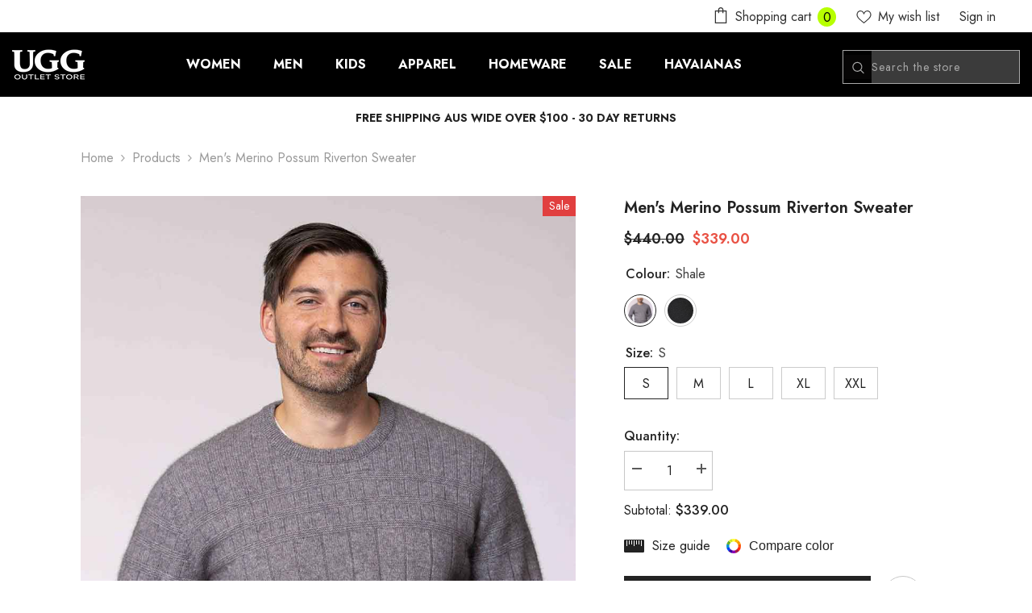

--- FILE ---
content_type: text/html; charset=utf-8
request_url: https://www.uggoutletstore.com.au/products/mens-merino-possum-riverton-sweater
body_size: 77051
content:
<!doctype html><html
  class="no-js"
  lang="en"
  
>
  <head>
    <meta charset="utf-8">
    <meta http-equiv="X-UA-Compatible" content="IE=edge">
    <meta name="viewport" content="width=device-width,initial-scale=1">
    <meta name="theme-color" content="">
    <link rel="canonical" href="https://www.uggoutletstore.com.au/products/mens-merino-possum-riverton-sweater" canonical-shop-url="https://www.uggoutletstore.com.au/"><link rel="shortcut icon" href="//www.uggoutletstore.com.au/cdn/shop/files/out-Store_32x32.png?v=1671098654" type="image/png"><link rel="preconnect" href="https://cdn.shopify.com" crossorigin>
    <title>
      Men&#39;s Merino Possum Riverton Sweater
 &ndash; UGG Outlet Store</title><meta name="description" content="DETAILS: The Riverton brings stripe effects together with a broad rib in the body and narrow pin stripes in the upper body and sleeve.  The possum fur’s hollow core enhances the warmth of merino wool, and gives the material its lightweight, lofty feel, and reduces the pilling often associated with pure woollen garments">

<meta property="og:site_name" content="UGG Outlet Store">
<meta property="og:url" content="https://www.uggoutletstore.com.au/products/mens-merino-possum-riverton-sweater">
<meta property="og:title" content="Men&#39;s Merino Possum Riverton Sweater">
<meta property="og:type" content="product">
<meta property="og:description" content="DETAILS: The Riverton brings stripe effects together with a broad rib in the body and narrow pin stripes in the upper body and sleeve.  The possum fur’s hollow core enhances the warmth of merino wool, and gives the material its lightweight, lofty feel, and reduces the pilling often associated with pure woollen garments"><meta property="og:image" content="http://www.uggoutletstore.com.au/cdn/shop/files/mens-merino-possum-riverton-sweater-394308.jpg?v=1735268427">
  <meta property="og:image:secure_url" content="https://www.uggoutletstore.com.au/cdn/shop/files/mens-merino-possum-riverton-sweater-394308.jpg?v=1735268427">
  <meta property="og:image:width" content="932">
  <meta property="og:image:height" content="1351"><meta property="og:price:amount" content="339.00">
  <meta property="og:price:currency" content="AUD"><meta name="twitter:card" content="summary_large_image">
<meta name="twitter:title" content="Men&#39;s Merino Possum Riverton Sweater">
<meta name="twitter:description" content="DETAILS: The Riverton brings stripe effects together with a broad rib in the body and narrow pin stripes in the upper body and sleeve.  The possum fur’s hollow core enhances the warmth of merino wool, and gives the material its lightweight, lofty feel, and reduces the pilling often associated with pure woollen garments">

<script>window.performance && window.performance.mark && window.performance.mark('shopify.content_for_header.start');</script><meta name="google-site-verification" content="I64_89rewBy2XVb7UTOIl54GoKZweGaHFQVxaFm6cCM">
<meta id="shopify-digital-wallet" name="shopify-digital-wallet" content="/68242276649/digital_wallets/dialog">
<meta name="shopify-checkout-api-token" content="a627442aef5c93476b93a4a9347e0cc5">
<meta id="in-context-paypal-metadata" data-shop-id="68242276649" data-venmo-supported="false" data-environment="production" data-locale="en_US" data-paypal-v4="true" data-currency="AUD">
<link rel="alternate" type="application/json+oembed" href="https://www.uggoutletstore.com.au/products/mens-merino-possum-riverton-sweater.oembed">
<script async="async" src="/checkouts/internal/preloads.js?locale=en-AU"></script>
<link rel="preconnect" href="https://shop.app" crossorigin="anonymous">
<script async="async" src="https://shop.app/checkouts/internal/preloads.js?locale=en-AU&shop_id=68242276649" crossorigin="anonymous"></script>
<script id="apple-pay-shop-capabilities" type="application/json">{"shopId":68242276649,"countryCode":"AU","currencyCode":"AUD","merchantCapabilities":["supports3DS"],"merchantId":"gid:\/\/shopify\/Shop\/68242276649","merchantName":"UGG Outlet Store","requiredBillingContactFields":["postalAddress","email","phone"],"requiredShippingContactFields":["postalAddress","email","phone"],"shippingType":"shipping","supportedNetworks":["visa","masterCard","amex","jcb"],"total":{"type":"pending","label":"UGG Outlet Store","amount":"1.00"},"shopifyPaymentsEnabled":true,"supportsSubscriptions":true}</script>
<script id="shopify-features" type="application/json">{"accessToken":"a627442aef5c93476b93a4a9347e0cc5","betas":["rich-media-storefront-analytics"],"domain":"www.uggoutletstore.com.au","predictiveSearch":true,"shopId":68242276649,"locale":"en"}</script>
<script>var Shopify = Shopify || {};
Shopify.shop = "ugg-outlet-store.myshopify.com";
Shopify.locale = "en";
Shopify.currency = {"active":"AUD","rate":"1.0"};
Shopify.country = "AU";
Shopify.theme = {"name":"ella-6-7-0","id":171730272553,"schema_name":"Ella","schema_version":"6.7.0","theme_store_id":null,"role":"main"};
Shopify.theme.handle = "null";
Shopify.theme.style = {"id":null,"handle":null};
Shopify.cdnHost = "www.uggoutletstore.com.au/cdn";
Shopify.routes = Shopify.routes || {};
Shopify.routes.root = "/";</script>
<script type="module">!function(o){(o.Shopify=o.Shopify||{}).modules=!0}(window);</script>
<script>!function(o){function n(){var o=[];function n(){o.push(Array.prototype.slice.apply(arguments))}return n.q=o,n}var t=o.Shopify=o.Shopify||{};t.loadFeatures=n(),t.autoloadFeatures=n()}(window);</script>
<script>
  window.ShopifyPay = window.ShopifyPay || {};
  window.ShopifyPay.apiHost = "shop.app\/pay";
  window.ShopifyPay.redirectState = null;
</script>
<script id="shop-js-analytics" type="application/json">{"pageType":"product"}</script>
<script defer="defer" async type="module" src="//www.uggoutletstore.com.au/cdn/shopifycloud/shop-js/modules/v2/client.init-shop-cart-sync_C5BV16lS.en.esm.js"></script>
<script defer="defer" async type="module" src="//www.uggoutletstore.com.au/cdn/shopifycloud/shop-js/modules/v2/chunk.common_CygWptCX.esm.js"></script>
<script type="module">
  await import("//www.uggoutletstore.com.au/cdn/shopifycloud/shop-js/modules/v2/client.init-shop-cart-sync_C5BV16lS.en.esm.js");
await import("//www.uggoutletstore.com.au/cdn/shopifycloud/shop-js/modules/v2/chunk.common_CygWptCX.esm.js");

  window.Shopify.SignInWithShop?.initShopCartSync?.({"fedCMEnabled":true,"windoidEnabled":true});

</script>
<script>
  window.Shopify = window.Shopify || {};
  if (!window.Shopify.featureAssets) window.Shopify.featureAssets = {};
  window.Shopify.featureAssets['shop-js'] = {"shop-cart-sync":["modules/v2/client.shop-cart-sync_ZFArdW7E.en.esm.js","modules/v2/chunk.common_CygWptCX.esm.js"],"init-fed-cm":["modules/v2/client.init-fed-cm_CmiC4vf6.en.esm.js","modules/v2/chunk.common_CygWptCX.esm.js"],"shop-button":["modules/v2/client.shop-button_tlx5R9nI.en.esm.js","modules/v2/chunk.common_CygWptCX.esm.js"],"shop-cash-offers":["modules/v2/client.shop-cash-offers_DOA2yAJr.en.esm.js","modules/v2/chunk.common_CygWptCX.esm.js","modules/v2/chunk.modal_D71HUcav.esm.js"],"init-windoid":["modules/v2/client.init-windoid_sURxWdc1.en.esm.js","modules/v2/chunk.common_CygWptCX.esm.js"],"shop-toast-manager":["modules/v2/client.shop-toast-manager_ClPi3nE9.en.esm.js","modules/v2/chunk.common_CygWptCX.esm.js"],"init-shop-email-lookup-coordinator":["modules/v2/client.init-shop-email-lookup-coordinator_B8hsDcYM.en.esm.js","modules/v2/chunk.common_CygWptCX.esm.js"],"init-shop-cart-sync":["modules/v2/client.init-shop-cart-sync_C5BV16lS.en.esm.js","modules/v2/chunk.common_CygWptCX.esm.js"],"avatar":["modules/v2/client.avatar_BTnouDA3.en.esm.js"],"pay-button":["modules/v2/client.pay-button_FdsNuTd3.en.esm.js","modules/v2/chunk.common_CygWptCX.esm.js"],"init-customer-accounts":["modules/v2/client.init-customer-accounts_DxDtT_ad.en.esm.js","modules/v2/client.shop-login-button_C5VAVYt1.en.esm.js","modules/v2/chunk.common_CygWptCX.esm.js","modules/v2/chunk.modal_D71HUcav.esm.js"],"init-shop-for-new-customer-accounts":["modules/v2/client.init-shop-for-new-customer-accounts_ChsxoAhi.en.esm.js","modules/v2/client.shop-login-button_C5VAVYt1.en.esm.js","modules/v2/chunk.common_CygWptCX.esm.js","modules/v2/chunk.modal_D71HUcav.esm.js"],"shop-login-button":["modules/v2/client.shop-login-button_C5VAVYt1.en.esm.js","modules/v2/chunk.common_CygWptCX.esm.js","modules/v2/chunk.modal_D71HUcav.esm.js"],"init-customer-accounts-sign-up":["modules/v2/client.init-customer-accounts-sign-up_CPSyQ0Tj.en.esm.js","modules/v2/client.shop-login-button_C5VAVYt1.en.esm.js","modules/v2/chunk.common_CygWptCX.esm.js","modules/v2/chunk.modal_D71HUcav.esm.js"],"shop-follow-button":["modules/v2/client.shop-follow-button_Cva4Ekp9.en.esm.js","modules/v2/chunk.common_CygWptCX.esm.js","modules/v2/chunk.modal_D71HUcav.esm.js"],"checkout-modal":["modules/v2/client.checkout-modal_BPM8l0SH.en.esm.js","modules/v2/chunk.common_CygWptCX.esm.js","modules/v2/chunk.modal_D71HUcav.esm.js"],"lead-capture":["modules/v2/client.lead-capture_Bi8yE_yS.en.esm.js","modules/v2/chunk.common_CygWptCX.esm.js","modules/v2/chunk.modal_D71HUcav.esm.js"],"shop-login":["modules/v2/client.shop-login_D6lNrXab.en.esm.js","modules/v2/chunk.common_CygWptCX.esm.js","modules/v2/chunk.modal_D71HUcav.esm.js"],"payment-terms":["modules/v2/client.payment-terms_CZxnsJam.en.esm.js","modules/v2/chunk.common_CygWptCX.esm.js","modules/v2/chunk.modal_D71HUcav.esm.js"]};
</script>
<script>(function() {
  var isLoaded = false;
  function asyncLoad() {
    if (isLoaded) return;
    isLoaded = true;
    var urls = ["https:\/\/app.avada.io\/avada-sdk.min.js?shop=ugg-outlet-store.myshopify.com","https:\/\/cdn.logbase.io\/lb-upsell-wrapper.js?shop=ugg-outlet-store.myshopify.com",""];
    for (var i = 0; i < urls.length; i++) {
      var s = document.createElement('script');
      s.type = 'text/javascript';
      s.async = true;
      s.src = urls[i];
      var x = document.getElementsByTagName('script')[0];
      x.parentNode.insertBefore(s, x);
    }
  };
  if(window.attachEvent) {
    window.attachEvent('onload', asyncLoad);
  } else {
    window.addEventListener('load', asyncLoad, false);
  }
})();</script>
<script id="__st">var __st={"a":68242276649,"offset":39600,"reqid":"2ad0d973-25bf-454f-875b-d5082cc5052b-1768739783","pageurl":"www.uggoutletstore.com.au\/products\/mens-merino-possum-riverton-sweater","u":"6a62a5625cfb","p":"product","rtyp":"product","rid":9217067122985};</script>
<script>window.ShopifyPaypalV4VisibilityTracking = true;</script>
<script id="captcha-bootstrap">!function(){'use strict';const t='contact',e='account',n='new_comment',o=[[t,t],['blogs',n],['comments',n],[t,'customer']],c=[[e,'customer_login'],[e,'guest_login'],[e,'recover_customer_password'],[e,'create_customer']],r=t=>t.map((([t,e])=>`form[action*='/${t}']:not([data-nocaptcha='true']) input[name='form_type'][value='${e}']`)).join(','),a=t=>()=>t?[...document.querySelectorAll(t)].map((t=>t.form)):[];function s(){const t=[...o],e=r(t);return a(e)}const i='password',u='form_key',d=['recaptcha-v3-token','g-recaptcha-response','h-captcha-response',i],f=()=>{try{return window.sessionStorage}catch{return}},m='__shopify_v',_=t=>t.elements[u];function p(t,e,n=!1){try{const o=window.sessionStorage,c=JSON.parse(o.getItem(e)),{data:r}=function(t){const{data:e,action:n}=t;return t[m]||n?{data:e,action:n}:{data:t,action:n}}(c);for(const[e,n]of Object.entries(r))t.elements[e]&&(t.elements[e].value=n);n&&o.removeItem(e)}catch(o){console.error('form repopulation failed',{error:o})}}const l='form_type',E='cptcha';function T(t){t.dataset[E]=!0}const w=window,h=w.document,L='Shopify',v='ce_forms',y='captcha';let A=!1;((t,e)=>{const n=(g='f06e6c50-85a8-45c8-87d0-21a2b65856fe',I='https://cdn.shopify.com/shopifycloud/storefront-forms-hcaptcha/ce_storefront_forms_captcha_hcaptcha.v1.5.2.iife.js',D={infoText:'Protected by hCaptcha',privacyText:'Privacy',termsText:'Terms'},(t,e,n)=>{const o=w[L][v],c=o.bindForm;if(c)return c(t,g,e,D).then(n);var r;o.q.push([[t,g,e,D],n]),r=I,A||(h.body.append(Object.assign(h.createElement('script'),{id:'captcha-provider',async:!0,src:r})),A=!0)});var g,I,D;w[L]=w[L]||{},w[L][v]=w[L][v]||{},w[L][v].q=[],w[L][y]=w[L][y]||{},w[L][y].protect=function(t,e){n(t,void 0,e),T(t)},Object.freeze(w[L][y]),function(t,e,n,w,h,L){const[v,y,A,g]=function(t,e,n){const i=e?o:[],u=t?c:[],d=[...i,...u],f=r(d),m=r(i),_=r(d.filter((([t,e])=>n.includes(e))));return[a(f),a(m),a(_),s()]}(w,h,L),I=t=>{const e=t.target;return e instanceof HTMLFormElement?e:e&&e.form},D=t=>v().includes(t);t.addEventListener('submit',(t=>{const e=I(t);if(!e)return;const n=D(e)&&!e.dataset.hcaptchaBound&&!e.dataset.recaptchaBound,o=_(e),c=g().includes(e)&&(!o||!o.value);(n||c)&&t.preventDefault(),c&&!n&&(function(t){try{if(!f())return;!function(t){const e=f();if(!e)return;const n=_(t);if(!n)return;const o=n.value;o&&e.removeItem(o)}(t);const e=Array.from(Array(32),(()=>Math.random().toString(36)[2])).join('');!function(t,e){_(t)||t.append(Object.assign(document.createElement('input'),{type:'hidden',name:u})),t.elements[u].value=e}(t,e),function(t,e){const n=f();if(!n)return;const o=[...t.querySelectorAll(`input[type='${i}']`)].map((({name:t})=>t)),c=[...d,...o],r={};for(const[a,s]of new FormData(t).entries())c.includes(a)||(r[a]=s);n.setItem(e,JSON.stringify({[m]:1,action:t.action,data:r}))}(t,e)}catch(e){console.error('failed to persist form',e)}}(e),e.submit())}));const S=(t,e)=>{t&&!t.dataset[E]&&(n(t,e.some((e=>e===t))),T(t))};for(const o of['focusin','change'])t.addEventListener(o,(t=>{const e=I(t);D(e)&&S(e,y())}));const B=e.get('form_key'),M=e.get(l),P=B&&M;t.addEventListener('DOMContentLoaded',(()=>{const t=y();if(P)for(const e of t)e.elements[l].value===M&&p(e,B);[...new Set([...A(),...v().filter((t=>'true'===t.dataset.shopifyCaptcha))])].forEach((e=>S(e,t)))}))}(h,new URLSearchParams(w.location.search),n,t,e,['guest_login'])})(!0,!0)}();</script>
<script integrity="sha256-4kQ18oKyAcykRKYeNunJcIwy7WH5gtpwJnB7kiuLZ1E=" data-source-attribution="shopify.loadfeatures" defer="defer" src="//www.uggoutletstore.com.au/cdn/shopifycloud/storefront/assets/storefront/load_feature-a0a9edcb.js" crossorigin="anonymous"></script>
<script crossorigin="anonymous" defer="defer" src="//www.uggoutletstore.com.au/cdn/shopifycloud/storefront/assets/shopify_pay/storefront-65b4c6d7.js?v=20250812"></script>
<script data-source-attribution="shopify.dynamic_checkout.dynamic.init">var Shopify=Shopify||{};Shopify.PaymentButton=Shopify.PaymentButton||{isStorefrontPortableWallets:!0,init:function(){window.Shopify.PaymentButton.init=function(){};var t=document.createElement("script");t.src="https://www.uggoutletstore.com.au/cdn/shopifycloud/portable-wallets/latest/portable-wallets.en.js",t.type="module",document.head.appendChild(t)}};
</script>
<script data-source-attribution="shopify.dynamic_checkout.buyer_consent">
  function portableWalletsHideBuyerConsent(e){var t=document.getElementById("shopify-buyer-consent"),n=document.getElementById("shopify-subscription-policy-button");t&&n&&(t.classList.add("hidden"),t.setAttribute("aria-hidden","true"),n.removeEventListener("click",e))}function portableWalletsShowBuyerConsent(e){var t=document.getElementById("shopify-buyer-consent"),n=document.getElementById("shopify-subscription-policy-button");t&&n&&(t.classList.remove("hidden"),t.removeAttribute("aria-hidden"),n.addEventListener("click",e))}window.Shopify?.PaymentButton&&(window.Shopify.PaymentButton.hideBuyerConsent=portableWalletsHideBuyerConsent,window.Shopify.PaymentButton.showBuyerConsent=portableWalletsShowBuyerConsent);
</script>
<script data-source-attribution="shopify.dynamic_checkout.cart.bootstrap">document.addEventListener("DOMContentLoaded",(function(){function t(){return document.querySelector("shopify-accelerated-checkout-cart, shopify-accelerated-checkout")}if(t())Shopify.PaymentButton.init();else{new MutationObserver((function(e,n){t()&&(Shopify.PaymentButton.init(),n.disconnect())})).observe(document.body,{childList:!0,subtree:!0})}}));
</script>
<link id="shopify-accelerated-checkout-styles" rel="stylesheet" media="screen" href="https://www.uggoutletstore.com.au/cdn/shopifycloud/portable-wallets/latest/accelerated-checkout-backwards-compat.css" crossorigin="anonymous">
<style id="shopify-accelerated-checkout-cart">
        #shopify-buyer-consent {
  margin-top: 1em;
  display: inline-block;
  width: 100%;
}

#shopify-buyer-consent.hidden {
  display: none;
}

#shopify-subscription-policy-button {
  background: none;
  border: none;
  padding: 0;
  text-decoration: underline;
  font-size: inherit;
  cursor: pointer;
}

#shopify-subscription-policy-button::before {
  box-shadow: none;
}

      </style>
<script id="sections-script" data-sections="header-mobile,header-navigation-left-aligned" defer="defer" src="//www.uggoutletstore.com.au/cdn/shop/t/8/compiled_assets/scripts.js?1363"></script>
<script>window.performance && window.performance.mark && window.performance.mark('shopify.content_for_header.end');</script><style>@import url('https://fonts.googleapis.com/css?family=Jost:300,300i,400,400i,500,500i,600,600i,700,700i,800,800i&display=swap');
                :root {
        --font-family-1: Jost;
        --font-family-2: Jost;

        /* Settings Body */--font-body-family: Jost;--font-body-size: 16px;--font-body-weight: 400;--body-line-height: 28px;--body-letter-spacing: 0;

        /* Settings Heading */--font-heading-family: Jost;--font-heading-size: 20px;--font-heading-weight: 700;--font-heading-style: normal;--heading-line-height: 40px;--heading-letter-spacing: 0;--heading-text-transform: uppercase;--heading-border-height: 2px;

        /* Menu Lv1 */--font-menu-lv1-family: Jost;--font-menu-lv1-size: 16px;--font-menu-lv1-weight: 700;--menu-lv1-line-height: 22px;--menu-lv1-letter-spacing: 0;--menu-lv1-text-transform: uppercase;

        /* Menu Lv2 */--font-menu-lv2-family: Jost;--font-menu-lv2-size: 16px;--font-menu-lv2-weight: 400;--menu-lv2-line-height: 22px;--menu-lv2-letter-spacing: 0;--menu-lv2-text-transform: capitalize;

        /* Menu Lv3 */--font-menu-lv3-family: Jost;--font-menu-lv3-size: 16px;--font-menu-lv3-weight: 400;--menu-lv3-line-height: 22px;--menu-lv3-letter-spacing: 0;--menu-lv3-text-transform: capitalize;

        /* Mega Menu Lv2 */--font-mega-menu-lv2-family: Jost;--font-mega-menu-lv2-size: 16px;--font-mega-menu-lv2-weight: 600;--font-mega-menu-lv2-style: normal;--mega-menu-lv2-line-height: 22px;--mega-menu-lv2-letter-spacing: 0;--mega-menu-lv2-text-transform: capitalize;

        /* Mega Menu Lv3 */--font-mega-menu-lv3-family: Jost;--font-mega-menu-lv3-size: 16px;--font-mega-menu-lv3-weight: 400;--mega-menu-lv3-line-height: 22px;--mega-menu-lv3-letter-spacing: 0;--mega-menu-lv3-text-transform: capitalize;

        /* Product Card Title */--product-title-font: Jost;--product-title-font-size : 16px;--product-title-font-weight : 400;--product-title-line-height: 24px;--product-title-letter-spacing: 0;--product-title-line-text : 1;--product-title-text-transform : capitalize;--product-title-margin-bottom: 10px;

        /* Product Card Vendor */--product-vendor-font: Jost;--product-vendor-font-size : 12px;--product-vendor-font-weight : 400;--product-vendor-font-style : normal;--product-vendor-line-height: 22px;--product-vendor-letter-spacing: .02em;--product-vendor-text-transform : uppercase;--product-vendor-margin-bottom: 0px;--product-vendor-margin-top: 0px;

        /* Product Card Price */--product-price-font: Jost;--product-price-font-size : 16px;--product-price-font-weight : 600;--product-price-line-height: 22px;--product-price-letter-spacing: 0;--product-price-margin-top: 0px;--product-price-margin-bottom: 10px;

        /* Product Card Badge */--badge-font: Jost;--badge-font-size : 14px;--badge-font-weight : 400;--badge-text-transform : capitalize;--badge-letter-spacing: 0;--badge-line-height: 20px;--badge-border-radius: 0px;--badge-padding-top: 2px;--badge-padding-bottom: 3px;--badge-padding-left-right: 8px;--badge-postion-top: 0px;--badge-postion-left-right: 0px;

        /* Product Quickview */
        --product-quickview-font-size : 12px; --product-quickview-line-height: 23px; --product-quickview-border-radius: 1px; --product-quickview-padding-top: 0px; --product-quickview-padding-bottom: 0px; --product-quickview-padding-left-right: 7px; --product-quickview-sold-out-product: #e95144;--product-quickview-box-shadow: none;/* Blog Card Tile */--blog-title-font: Jost;--blog-title-font-size : 20px; --blog-title-font-weight : 700; --blog-title-line-height: 29px; --blog-title-letter-spacing: .09em; --blog-title-text-transform : uppercase;

        /* Blog Card Info (Date, Author) */--blog-info-font: Jost;--blog-info-font-size : 14px; --blog-info-font-weight : 400; --blog-info-line-height: 20px; --blog-info-letter-spacing: .02em; --blog-info-text-transform : uppercase;

        /* Button 1 */--btn-1-font-family: Jost;--btn-1-font-size: 16px; --btn-1-font-weight: 700; --btn-1-text-transform: uppercase; --btn-1-line-height: 22px; --btn-1-letter-spacing: 0; --btn-1-text-align: center; --btn-1-border-radius: 0px; --btn-1-border-width: 1px; --btn-1-border-style: solid; --btn-1-padding-top: 15px; --btn-1-padding-bottom: 15px; --btn-1-horizontal-length: 0px; --btn-1-vertical-length: 0px; --btn-1-blur-radius: 0px; --btn-1-spread: 0px;
        --btn-1-all-bg-opacity-hover: rgba(0, 0, 0, 0.5);--btn-1-inset: ;/* Button 2 */--btn-2-font-family: Jost;--btn-2-font-size: 16px; --btn-2-font-weight: 700; --btn-2-text-transform: uppercase; --btn-2-line-height: 22px; --btn-2-letter-spacing: 0; --btn-2-text-align: center; --btn-2-border-radius: 0px; --btn-2-border-width: 1px; --btn-2-border-style: solid; --btn-2-padding-top: 15px; --btn-2-padding-bottom: 15px; --btn-2-horizontal-length: 0px; --btn-2-vertical-length: 0px; --btn-2-blur-radius: 0px; --btn-2-spread: 0px;
        --btn-2-all-bg-opacity-hover: rgba(0, 0, 0, 0.5);--btn-2-inset: ;/* Button 3 */--btn-3-font-family: Jost;--btn-3-font-size: 16px; --btn-3-font-weight: 700; --btn-3-text-transform: uppercase; --btn-3-line-height: 22px; --btn-3-letter-spacing: 0; --btn-3-text-align: center; --btn-3-border-radius: 0px; --btn-3-border-width: 1px; --btn-3-border-style: solid; --btn-3-padding-top: 15px; --btn-3-padding-bottom: 15px; --btn-3-horizontal-length: 0px; --btn-3-vertical-length: 0px; --btn-3-blur-radius: 0px; --btn-3-spread: 0px;
        --btn-3-all-bg-opacity: rgba(0, 0, 0, 0.1);--btn-3-all-bg-opacity-hover: rgba(0, 0, 0, 0.1);--btn-3-inset: ;/* Footer Heading */--footer-heading-font-family: Jost;--footer-heading-font-size : 16px; --footer-heading-font-weight : 700; --footer-heading-line-height : 20px; --footer-heading-letter-spacing : 0; --footer-heading-text-transform : uppercase;

        /* Footer Link */--footer-link-font-family: Jost;--footer-link-font-size : 16px; --footer-link-font-weight : ; --footer-link-line-height : 40px; --footer-link-letter-spacing : 0; --footer-link-text-transform : capitalize;

        /* Page Title */--font-page-title-family: Jost;--font-page-title-size: 24px; --font-page-title-weight: 700; --font-page-title-style: normal; --page-title-line-height: 20px; --page-title-letter-spacing: .05em; --page-title-text-transform: uppercase;

        /* Font Product Tab Title */
        --font-tab-type-1: Jost; --font-tab-type-2: Jost;

        /* Text Size */
        --text-size-font-size : 10px; --text-size-font-weight : 400; --text-size-line-height : 22px; --text-size-letter-spacing : 0; --text-size-text-transform : uppercase; --text-size-color : #787878;

        /* Font Weight */
        --font-weight-normal: 400; --font-weight-medium: 500; --font-weight-semibold: 600; --font-weight-bold: 700; --font-weight-bolder: 800; --font-weight-black: 900;

        /* Radio Button */
        --form-label-checkbox-before-bg: #fff; --form-label-checkbox-before-border: #cecece; --form-label-checkbox-before-bg-checked: #000;

        /* Conatiner */
        --body-custom-width-container: 1800px;

        /* Layout Boxed */
        --color-background-layout-boxed: #f8f8f8;/* Arrow */
        --position-horizontal-slick-arrow: 12px;

        /* General Color*/
        --color-text: #232323; --color-text2: #3c3c3c; --color-global: #232323; --color-white: #FFFFFF; --color-grey: #868686; --color-black: #202020; --color-base-text-rgb: 35, 35, 35; --color-base-text2-rgb: 60, 60, 60; --color-background: #ffffff; --color-background-rgb: 255, 255, 255; --color-background-overylay: rgba(255, 255, 255, 0.9); --color-base-accent-text: ; --color-base-accent-1: ; --color-base-accent-2: ; --color-link: #232323; --color-link-hover: #232323; --color-error: #D93333; --color-error-bg: #FCEEEE; --color-success: #5A5A5A; --color-success-bg: #DFF0D8; --color-info: #8b714a; --color-info-bg: #fbf8e5; --color-link-underline: rgba(35, 35, 35, 0.5); --color-breadcrumb: #999999; --colors-breadcrumb-hover: #232323;--colors-breadcrumb-active: #999999; --border-global: #e6e6e6; --bg-global: #fafafa; --bg-planceholder: #fafafa; --color-warning: #fff; --bg-warning: #e0b252; --color-background-10 : #e9e9e9; --color-background-20 : #d3d3d3; --color-background-30 : #bdbdbd; --color-background-50 : #919191; --color-background-global : #919191;

        /* Arrow Color */
        --arrow-color: #191919; --arrow-background-color: #fff; --arrow-border-color: #ffffff;--arrow-color-hover: #323232;--arrow-background-color-hover: #f8f8f8;--arrow-border-color-hover: #f8f8f8;--arrow-width: 54px;--arrow-height: 54px;--arrow-size: px;--arrow-size-icon: 24px;--arrow-border-radius: 0%;--arrow-border-width: 1px;--arrow-width-half: -27px;

        /* Pagination Color */
        --pagination-item-color: #3c3c3c; --pagination-item-color-active: #3c3c3c; --pagination-item-bg-color: #fff;--pagination-item-bg-color-active: #f8f8f8;--pagination-item-border-color: #fff;--pagination-item-border-color-active: #ffffff;--pagination-arrow-color: #3c3c3c;--pagination-arrow-color-active: #ffffff;--pagination-arrow-bg-color: #fff;--pagination-arrow-bg-color-active: #232323;--pagination-arrow-border-color: #232323;--pagination-arrow-border-color-active: #232323;

        /* Dots Color */
        --dots-color: transparent;--dots-border-color: #ffffff;--dots-color-active: #ffffff;--dots-border-color-active: #ffffff;--dots-style2-background-opacity: #00000050;--dots-width: 12px;--dots-height: 12px;

        /* Button Color */
        --btn-1-color: #FFFFFF;--btn-1-bg: #232323;--btn-1-border: #232323;--btn-1-color-hover: #232323;--btn-1-bg-hover: #ffffff;--btn-1-border-hover: #232323;
        --btn-2-color: #232323;--btn-2-bg: #FFFFFF;--btn-2-border: #727272;--btn-2-color-hover: #FFFFFF;--btn-2-bg-hover: #232323;--btn-2-border-hover: #232323;
        --btn-3-color: #FFFFFF;--btn-3-bg: #e9514b;--btn-3-border: #e9514b;--btn-3-color-hover: #ffffff;--btn-3-bg-hover: #e9514b;--btn-3-border-hover: #e9514b;
        --anchor-transition: all ease .3s;--bg-white: #ffffff;--bg-black: #000000;--bg-grey: #808080;--icon: var(--color-text);--text-cart: #3c3c3c;--duration-short: 100ms;--duration-default: 350ms;--duration-long: 500ms;--form-input-bg: #ffffff;--form-input-border: #c7c7c7;--form-input-color: #232323;--form-input-placeholder: #868686;--form-label: #232323;

        --new-badge-color: #232323;--new-badge-bg: #FFFFFF;--sale-badge-color: #ffffff;--sale-badge-bg: #e13f3f;--sold-out-badge-color: #ffffff;--sold-out-badge-bg: #999999;--custom-badge-color: #ffffff;--custom-badge-bg: #ffad14;--bundle-badge-color: #ffffff;--bundle-badge-bg: #4770e5;
        
        --product-title-color : #232323;--product-title-color-hover : #232323;--product-vendor-color : #969696;--product-price-color : #c2c2c2;--product-sale-price-color : #e95144;--product-compare-price-color : #969696;--product-countdown-color : #c12e48;--product-countdown-bg-color : #ffffff;

        --product-swatch-border : #cbcbcb;--product-swatch-border-active : #232323;--product-swatch-width : 55px;--product-swatch-height : 40px;--product-swatch-border-radius : 0px;--product-swatch-color-width : 40px;--product-swatch-color-height : 40px;--product-swatch-color-border-radius : 20px;

        --product-wishlist-color : #000000;--product-wishlist-bg : #ffffff;--product-wishlist-border : transparent;--product-wishlist-color-added : #e95144;--product-wishlist-bg-added : #ffffff;--product-wishlist-border-added : transparent;--product-compare-color : #000000;--product-compare-bg : #FFFFFF;--product-compare-color-added : #e95144; --product-compare-bg-added : #FFFFFF; --product-hot-stock-text-color : #d62828; --product-quick-view-color : #000000; --product-cart-image-fit : contain; --product-title-variant-font-size: 16px;--product-quick-view-bg : #FFFFFF;--product-quick-view-bg-above-button: rgba(255, 255, 255, 0.7);--product-quick-view-color-hover : #FFFFFF;--product-quick-view-bg-hover : #000000;--product-action-color : #000000;--product-action-bg : #ffffff;--product-action-border : #232323;--product-action-color-hover : #ffffff;--product-action-bg-hover : #000000;--product-action-border-hover : #e8e8e8;

        /* Multilevel Category Filter */
        --color-label-multiLevel-categories: #232323;--bg-label-multiLevel-categories: #fff;--color-button-multiLevel-categories: #fff;--bg-button-multiLevel-categories: #ff8b21;--border-button-multiLevel-categories: transparent;--hover-color-button-multiLevel-categories: #fff;--hover-bg-button-multiLevel-categories: #ff8b21;--cart-item-bg : #ffffff;--cart-item-border : #e8e8e8;--cart-item-border-width : 1px;--cart-item-border-style : solid;--free-shipping-height : 10px;--free-shipping-border-radius : 20px;--free-shipping-color : #727272; --free-shipping-bg : #ededed;--free-shipping-bg-1: #f44336;--free-shipping-bg-2: #ffc206;--free-shipping-bg-3: #69c69c;--free-shipping-bg-4: #69c69c; --free-shipping-min-height : 20.0px;--w-product-swatch-custom: 30px;--h-product-swatch-custom: 30px;--w-product-swatch-custom-mb: 30px;--h-product-swatch-custom-mb: 30px;--font-size-product-swatch-more: 13px;--swatch-border : #cbcbcb;--swatch-border-active : #232323;

        --variant-size: #232323;--variant-size-border: #e7e7e7;--variant-size-bg: #ffffff;--variant-size-hover: #ffffff;--variant-size-border-hover: #232323;--variant-size-bg-hover: #232323;--variant-bg : #ffffff; --variant-color : #232323; --variant-bg-active : #ffffff; --variant-color-active : #232323;

        --fontsize-text-social: 11px;
        --page-content-distance: 64px;--sidebar-content-distance: 40px;--button-transition-ease: cubic-bezier(.25,.46,.45,.94);

        /* Loading Spinner Color */
        --spinner-top-color: #fc0; --spinner-right-color: #4dd4c6; --spinner-bottom-color: #f00; --spinner-left-color: #f6f6f6;

        /* Product Card Marquee */
        --product-marquee-background-color: ;--product-marquee-text-color: #FFFFFF;--product-marquee-text-size: 14px;--product-marquee-text-mobile-size: 14px;--product-marquee-text-weight: 400;--product-marquee-text-transform: none;--product-marquee-text-style: italic;--product-marquee-speed: ; --product-marquee-line-height: calc(var(--product-marquee-text-mobile-size) * 1.5);
    }
</style>
    <link href="//www.uggoutletstore.com.au/cdn/shop/t/8/assets/base.css?v=80190789454881114971728529728" rel="stylesheet" type="text/css" media="all" />
<link href="//www.uggoutletstore.com.au/cdn/shop/t/8/assets/custom.css?v=174205443135662338071728543369" rel="stylesheet" type="text/css" media="all" />
<link href="//www.uggoutletstore.com.au/cdn/shop/t/8/assets/animated.css?v=91884483947907798981728529728" rel="stylesheet" type="text/css" media="all" />
<link href="//www.uggoutletstore.com.au/cdn/shop/t/8/assets/component-card.css?v=85871340390081521061728529729" rel="stylesheet" type="text/css" media="all" />
<link href="//www.uggoutletstore.com.au/cdn/shop/t/8/assets/component-loading-overlay.css?v=23413779889692260311728529729" rel="stylesheet" type="text/css" media="all" />
<link href="//www.uggoutletstore.com.au/cdn/shop/t/8/assets/component-loading-banner.css?v=174182093490133639901728529729" rel="stylesheet" type="text/css" media="all" />
<link href="//www.uggoutletstore.com.au/cdn/shop/t/8/assets/component-quick-cart.css?v=51373453988532490831728529730" rel="stylesheet" type="text/css" media="all" />
<link rel="stylesheet" href="//www.uggoutletstore.com.au/cdn/shop/t/8/assets/vendor.css?v=164616260963476715651728529732" media="print" onload="this.media='all'">
<noscript><link href="//www.uggoutletstore.com.au/cdn/shop/t/8/assets/vendor.css?v=164616260963476715651728529732" rel="stylesheet" type="text/css" media="all" /></noscript>



<link href="//www.uggoutletstore.com.au/cdn/shop/t/8/assets/component-predictive-search.css?v=18150319448523745721728529730" rel="stylesheet" type="text/css" media="all" />
<link rel="stylesheet" href="//www.uggoutletstore.com.au/cdn/shop/t/8/assets/component-newsletter.css?v=111617043413587308161728529730" media="print" onload="this.media='all'">
<link rel="stylesheet" href="//www.uggoutletstore.com.au/cdn/shop/t/8/assets/component-slider.css?v=134420753549460766241728529730" media="print" onload="this.media='all'">
<link rel="stylesheet" href="//www.uggoutletstore.com.au/cdn/shop/t/8/assets/component-list-social.css?v=102044711114163579551728529729" media="print" onload="this.media='all'"><noscript><link href="//www.uggoutletstore.com.au/cdn/shop/t/8/assets/component-newsletter.css?v=111617043413587308161728529730" rel="stylesheet" type="text/css" media="all" /></noscript>
<noscript><link href="//www.uggoutletstore.com.au/cdn/shop/t/8/assets/component-slider.css?v=134420753549460766241728529730" rel="stylesheet" type="text/css" media="all" /></noscript>
<noscript><link href="//www.uggoutletstore.com.au/cdn/shop/t/8/assets/component-list-social.css?v=102044711114163579551728529729" rel="stylesheet" type="text/css" media="all" /></noscript>

<style type="text/css">
  .nav-title-mobile {display: none;}.list-menu--disclosure{display: none;position: absolute;min-width: 100%;width: 22rem;background-color: var(--bg-white);box-shadow: 0 1px 4px 0 rgb(0 0 0 / 15%);padding: 5px 0 5px 20px;opacity: 0;visibility: visible;pointer-events: none;transition: opacity var(--duration-default) ease, transform var(--duration-default) ease;}.list-menu--disclosure-2{margin-left: calc(100% - 15px);z-index: 2;top: -5px;}.list-menu--disclosure:focus {outline: none;}.list-menu--disclosure.localization-selector {max-height: 18rem;overflow: auto;width: 10rem;padding: 0.5rem;}.js menu-drawer > details > summary::before, .js menu-drawer > details[open]:not(.menu-opening) > summary::before {content: '';position: absolute;cursor: default;width: 100%;height: calc(100vh - 100%);height: calc(var(--viewport-height, 100vh) - (var(--header-bottom-position, 100%)));top: 100%;left: 0;background: var(--color-foreground-50);opacity: 0;visibility: hidden;z-index: 2;transition: opacity var(--duration-default) ease,visibility var(--duration-default) ease;}menu-drawer > details[open] > summary::before {visibility: visible;opacity: 1;}.menu-drawer {position: absolute;transform: translateX(-100%);visibility: hidden;z-index: 3;left: 0;top: 100%;width: 100%;max-width: calc(100vw - 4rem);padding: 0;border: 0.1rem solid var(--color-background-10);border-left: 0;border-bottom: 0;background-color: var(--bg-white);overflow-x: hidden;}.js .menu-drawer {height: calc(100vh - 100%);height: calc(var(--viewport-height, 100vh) - (var(--header-bottom-position, 100%)));}.js details[open] > .menu-drawer, .js details[open] > .menu-drawer__submenu {transition: transform var(--duration-default) ease, visibility var(--duration-default) ease;}.no-js details[open] > .menu-drawer, .js details[open].menu-opening > .menu-drawer, details[open].menu-opening > .menu-drawer__submenu {transform: translateX(0);visibility: visible;}@media screen and (min-width: 750px) {.menu-drawer {width: 40rem;}.no-js .menu-drawer {height: auto;}}.menu-drawer__inner-container {position: relative;height: 100%;}.menu-drawer__navigation-container {display: grid;grid-template-rows: 1fr auto;align-content: space-between;overflow-y: auto;height: 100%;}.menu-drawer__navigation {padding: 0 0 5.6rem 0;}.menu-drawer__inner-submenu {height: 100%;overflow-x: hidden;overflow-y: auto;}.no-js .menu-drawer__navigation {padding: 0;}.js .menu-drawer__menu li {width: 100%;border-bottom: 1px solid #e6e6e6;overflow: hidden;}.menu-drawer__menu-item{line-height: var(--body-line-height);letter-spacing: var(--body-letter-spacing);padding: 10px 20px 10px 15px;cursor: pointer;display: flex;align-items: center;justify-content: space-between;}.menu-drawer__menu-item .label{display: inline-block;vertical-align: middle;font-size: calc(var(--font-body-size) - 4px);font-weight: var(--font-weight-normal);letter-spacing: var(--body-letter-spacing);height: 20px;line-height: 20px;margin: 0 0 0 10px;padding: 0 5px;text-transform: uppercase;text-align: center;position: relative;}.menu-drawer__menu-item .label:before{content: "";position: absolute;border: 5px solid transparent;top: 50%;left: -9px;transform: translateY(-50%);}.menu-drawer__menu-item > .icon{width: 24px;height: 24px;margin: 0 10px 0 0;}.menu-drawer__menu-item > .symbol {position: absolute;right: 20px;top: 50%;transform: translateY(-50%);display: flex;align-items: center;justify-content: center;font-size: 0;pointer-events: none;}.menu-drawer__menu-item > .symbol .icon{width: 14px;height: 14px;opacity: .6;}.menu-mobile-icon .menu-drawer__menu-item{justify-content: flex-start;}.no-js .menu-drawer .menu-drawer__menu-item > .symbol {display: none;}.js .menu-drawer__submenu {position: absolute;top: 0;width: 100%;bottom: 0;left: 0;background-color: var(--bg-white);z-index: 1;transform: translateX(100%);visibility: hidden;}.js .menu-drawer__submenu .menu-drawer__submenu {overflow-y: auto;}.menu-drawer__close-button {display: block;width: 100%;padding: 10px 15px;background-color: transparent;border: none;background: #f6f8f9;position: relative;}.menu-drawer__close-button .symbol{position: absolute;top: auto;left: 20px;width: auto;height: 22px;z-index: 10;display: flex;align-items: center;justify-content: center;font-size: 0;pointer-events: none;}.menu-drawer__close-button .icon {display: inline-block;vertical-align: middle;width: 18px;height: 18px;transform: rotate(180deg);}.menu-drawer__close-button .text{max-width: calc(100% - 50px);white-space: nowrap;overflow: hidden;text-overflow: ellipsis;display: inline-block;vertical-align: top;width: 100%;margin: 0 auto;}.no-js .menu-drawer__close-button {display: none;}.menu-drawer__utility-links {padding: 2rem;}.menu-drawer__account {display: inline-flex;align-items: center;text-decoration: none;padding: 1.2rem;margin-left: -1.2rem;font-size: 1.4rem;}.menu-drawer__account .icon-account {height: 2rem;width: 2rem;margin-right: 1rem;}.menu-drawer .list-social {justify-content: flex-start;margin-left: -1.25rem;margin-top: 2rem;}.menu-drawer .list-social:empty {display: none;}.menu-drawer .list-social__link {padding: 1.3rem 1.25rem;}

  /* Style General */
  .d-block{display: block}.d-inline-block{display: inline-block}.d-flex{display: flex}.d-none {display: none}.d-grid{display: grid}.ver-alg-mid {vertical-align: middle}.ver-alg-top{vertical-align: top}
  .flex-jc-start{justify-content:flex-start}.flex-jc-end{justify-content:flex-end}.flex-jc-center{justify-content:center}.flex-jc-between{justify-content:space-between}.flex-jc-stretch{justify-content:stretch}.flex-align-start{align-items: flex-start}.flex-align-center{align-items: center}.flex-align-end{align-items: flex-end}.flex-align-stretch{align-items:stretch}.flex-wrap{flex-wrap: wrap}.flex-nowrap{flex-wrap: nowrap}.fd-row{flex-direction:row}.fd-row-reverse{flex-direction:row-reverse}.fd-column{flex-direction:column}.fd-column-reverse{flex-direction:column-reverse}.fg-0{flex-grow:0}.fs-0{flex-shrink:0}.gap-15{gap:15px}.gap-30{gap:30px}.gap-col-30{column-gap:30px}
  .p-relative{position:relative}.p-absolute{position:absolute}.p-static{position:static}.p-fixed{position:fixed;}
  .zi-1{z-index:1}.zi-2{z-index:2}.zi-3{z-index:3}.zi-5{z-index:5}.zi-6{z-index:6}.zi-7{z-index:7}.zi-9{z-index:9}.zi-10{z-index:10}.zi-99{z-index:99} .zi-100{z-index:100} .zi-101{z-index:101}
  .top-0{top:0}.top-100{top:100%}.top-auto{top:auto}.left-0{left:0}.left-auto{left:auto}.right-0{right:0}.right-auto{right:auto}.bottom-0{bottom:0}
  .middle-y{top:50%;transform:translateY(-50%)}.middle-x{left:50%;transform:translateX(-50%)}
  .opacity-0{opacity:0}.opacity-1{opacity:1}
  .o-hidden{overflow:hidden}.o-visible{overflow:visible}.o-unset{overflow:unset}.o-x-hidden{overflow-x:hidden}.o-y-auto{overflow-y:auto;}
  .pt-0{padding-top:0}.pt-2{padding-top:2px}.pt-5{padding-top:5px}.pt-10{padding-top:10px}.pt-10-imp{padding-top:10px !important}.pt-12{padding-top:12px}.pt-16{padding-top:16px}.pt-20{padding-top:20px}.pt-24{padding-top:24px}.pt-30{padding-top:30px}.pt-32{padding-top:32px}.pt-36{padding-top:36px}.pt-48{padding-top:48px}.pb-0{padding-bottom:0}.pb-5{padding-bottom:5px}.pb-10{padding-bottom:10px}.pb-10-imp{padding-bottom:10px !important}.pb-12{padding-bottom:12px}.pb-15{padding-bottom:15px}.pb-16{padding-bottom:16px}.pb-18{padding-bottom:18px}.pb-20{padding-bottom:20px}.pb-24{padding-bottom:24px}.pb-32{padding-bottom:32px}.pb-40{padding-bottom:40px}.pb-48{padding-bottom:48px}.pb-50{padding-bottom:50px}.pb-80{padding-bottom:80px}.pb-84{padding-bottom:84px}.pr-0{padding-right:0}.pr-5{padding-right: 5px}.pr-10{padding-right:10px}.pr-20{padding-right:20px}.pr-24{padding-right:24px}.pr-30{padding-right:30px}.pr-36{padding-right:36px}.pr-80{padding-right:80px}.pl-0{padding-left:0}.pl-12{padding-left:12px}.pl-20{padding-left:20px}.pl-24{padding-left:24px}.pl-36{padding-left:36px}.pl-48{padding-left:48px}.pl-52{padding-left:52px}.pl-80{padding-left:80px}.p-zero{padding:0}
  .m-lr-auto{margin:0 auto}.m-zero{margin:0}.ml-auto{margin-left:auto}.ml-0{margin-left:0}.ml-5{margin-left:5px}.ml-15{margin-left:15px}.ml-20{margin-left:20px}.ml-30{margin-left:30px}.mr-auto{margin-right:auto}.mr-0{margin-right:0}.mr-5{margin-right:5px}.mr-10{margin-right:10px}.mr-20{margin-right:20px}.mr-30{margin-right:30px}.mt-0{margin-top: 0}.mt-10{margin-top: 10px}.mt-15{margin-top: 15px}.mt-20{margin-top: 20px}.mt-25{margin-top: 25px}.mt-30{margin-top: 30px}.mt-40{margin-top: 40px}.mt-45{margin-top: 45px}.mb-0{margin-bottom: 0}.mb-5{margin-bottom: 5px}.mb-10{margin-bottom: 10px}.mb-15{margin-bottom: 15px}.mb-18{margin-bottom: 18px}.mb-20{margin-bottom: 20px}.mb-30{margin-bottom: 30px}
  .h-0{height:0}.h-100{height:100%}.h-100v{height:100vh}.h-auto{height:auto}.mah-100{max-height:100%}.mih-15{min-height: 15px}.mih-none{min-height: unset}.lih-15{line-height: 15px}
  .w-50pc{width:50%}.w-100{width:100%}.w-100v{width:100vw}.maw-100{max-width:100%}.maw-300{max-width:300px}.maw-480{max-width: 480px}.maw-780{max-width: 780px}.w-auto{width:auto}.minw-auto{min-width: auto}.min-w-100{min-width: 100px}
  .float-l{float:left}.float-r{float:right}
  .b-zero{border:none}.br-50p{border-radius:50%}.br-zero{border-radius:0}.br-2{border-radius:2px}.bg-none{background: none}
  .stroke-w-0{stroke-width: 0px}.stroke-w-1h{stroke-width: 0.5px}.stroke-w-1{stroke-width: 1px}.stroke-w-3{stroke-width: 3px}.stroke-w-5{stroke-width: 5px}.stroke-w-7 {stroke-width: 7px}.stroke-w-10 {stroke-width: 10px}.stroke-w-12 {stroke-width: 12px}.stroke-w-15 {stroke-width: 15px}.stroke-w-20 {stroke-width: 20px}.stroke-w-25 {stroke-width: 25px}.stroke-w-30{stroke-width: 30px}.stroke-w-32 {stroke-width: 32px}.stroke-w-40 {stroke-width: 40px}
  .w-21{width: 21px}.w-23{width: 23px}.w-24{width: 24px}.h-22{height: 22px}.h-23{height: 23px}.h-24{height: 24px}.w-h-16{width: 16px;height: 16px}.w-h-17{width: 17px;height: 17px}.w-h-18 {width: 18px;height: 18px}.w-h-19{width: 19px;height: 19px}.w-h-20 {width: 20px;height: 20px}.w-h-21{width: 21px;height: 21px}.w-h-22 {width: 22px;height: 22px}.w-h-23{width: 23px;height: 23px}.w-h-24 {width: 24px;height: 24px}.w-h-25 {width: 25px;height: 25px}.w-h-26 {width: 26px;height: 26px}.w-h-27 {width: 27px;height: 27px}.w-h-28 {width: 28px;height: 28px}.w-h-29 {width: 29px;height: 29px}.w-h-30 {width: 30px;height: 30px}.w-h-31 {width: 31px;height: 31px}.w-h-32 {width: 32px;height: 32px}.w-h-33 {width: 33px;height: 33px}.w-h-34 {width: 34px;height: 34px}.w-h-35 {width: 35px;height: 35px}.w-h-36 {width: 36px;height: 36px}.w-h-37 {width: 37px;height: 37px}
  .txt-d-none{text-decoration:none}.txt-d-underline{text-decoration:underline}.txt-u-o-1{text-underline-offset: 1px}.txt-u-o-2{text-underline-offset: 2px}.txt-u-o-3{text-underline-offset: 3px}.txt-u-o-4{text-underline-offset: 4px}.txt-u-o-5{text-underline-offset: 5px}.txt-u-o-6{text-underline-offset: 6px}.txt-u-o-8{text-underline-offset: 8px}.txt-u-o-12{text-underline-offset: 12px}.txt-t-up{text-transform:uppercase}.txt-t-cap{text-transform:capitalize}
  .ft-0{font-size: 0}.ft-16{font-size: 16px}.ls-0{letter-spacing: 0}.ls-02{letter-spacing: 0.2em}.ls-05{letter-spacing: 0.5em}.ft-i{font-style: italic}
  .button-effect svg{transition: 0.3s}.button-effect:hover svg{transform: rotate(180deg)}
  .icon-effect:hover svg {transform: scale(1.15)}.icon-effect:hover .icon-search-1 {transform: rotate(-90deg) scale(1.15)}
  .link-effect > span:after, .link-effect > .text__icon:after{content: "";position: absolute;bottom: -2px;left: 0;height: 1px;width: 100%;transform: scaleX(0);transition: transform var(--duration-default) ease-out;transform-origin: right}
  .link-effect > .text__icon:after{ bottom: 0 }
  .link-effect > span:hover:after, .link-effect > .text__icon:hover:after{transform: scaleX(1);transform-origin: left}
  @media (min-width: 1025px){
  	.pl-lg-80{padding-left:80px}.pr-lg-80{padding-right:80px}
  }
</style>

    <script src="//www.uggoutletstore.com.au/cdn/shop/t/8/assets/vendor.js?v=37601539231953232631728529732" type="text/javascript"></script>
<script src="//www.uggoutletstore.com.au/cdn/shop/t/8/assets/global.js?v=114736308824452723061728529731" type="text/javascript"></script>
<script src="//www.uggoutletstore.com.au/cdn/shop/t/8/assets/lazysizes.min.js?v=122719776364282065531728529731" type="text/javascript"></script>
<!-- <script src="//www.uggoutletstore.com.au/cdn/shop/t/8/assets/menu.js?v=49849284315874639661728529731" type="text/javascript"></script> --><script src="//www.uggoutletstore.com.au/cdn/shop/t/8/assets/predictive-search.js?v=16579742612086828001728529731" defer="defer"></script>

<script>
    window.lazySizesConfig = window.lazySizesConfig || {};
    lazySizesConfig.loadMode = 1;
    window.lazySizesConfig.init = false;
    lazySizes.init();

    window.rtl_slick = false;
    window.mobile_menu = 'default';
    
        window.money_format = '${{amount}}';
    
    window.shop_currency = 'AUD';
    window.currencySymbol ="$";
    window.show_multiple_currencies = false;
    window.routes = {
        root: '',
        cart: '/cart',
        cart_add_url: '/cart/add',
        cart_change_url: '/cart/change',
        cart_update_url: '/cart/update',
        collection_all: '/collections/all',
        predictive_search_url: '/search/suggest',
        search_url: '/search'
    }; 
    window.button_load_more = {
        default: `Show more`,
        loading: `Loading...`,
        view_all: `View all collection`,
        no_more: `No more product`,
        no_more_collection: `No more collection`
    };
    window.after_add_to_cart = {
        type: 'quick_cart',
        message: `is added to your shopping cart.`,
        message_2: `Product added to cart successfully`
    };
    window.variant_image_group_quick_view = false;
    window.quick_view = {
        show: true,
        show_mb: true
    };
    window.quick_shop = {
        show: true,
        see_details: `View full details`,
    };
    window.quick_cart = {
        show: true
    };
    window.cartStrings = {
        error: `There was an error while updating your cart. Please try again.`,
        quantityError: `You can only add [quantity] of this item to your cart.`,
        addProductOutQuantity: `You can only add [maxQuantity] of this product to your cart`,
        addProductOutQuantity2: `The quantity of this product is insufficient.`,
        cartErrorMessage: `Translation missing: en.sections.cart.cart_quantity_error_prefix`,
        soldoutText: `sold out`,
        alreadyText: `all`,
        items: `items`,
        item: `item`,
        item_99: `99+`,
    };
    window.variantStrings = {
        addToCart: `Add to cart`,
        addingToCart: `Adding to cart...`,
        addedToCart: `Added to cart`,
        submit: `Submit`,
        soldOut: `Sold out`,
        unavailable: `Unavailable`,
        soldOut_message: `This variant is sold out!`,
        unavailable_message: `This variant is unavailable!`,
        addToCart_message: `You must select at least one products to add!`,
        select: `Select options`,
        preOrder: `Pre-order`,
        add: `Add`,
        unavailable_with_option: `[value] (unavailable)`,
        hide_variants_unavailable: false
    };
    window.quickOrderListStrings = {
        itemsAdded: `[quantity] items added`,
        itemAdded: `[quantity] item added`,
        itemsRemoved: `[quantity] items removed`,
        itemRemoved: `[quantity] item removed`,
        viewCart: `View cart`,
        each: `/ea`,
        min_error: `This item has a minimum of [min]`,
        max_error: `This item has a maximum of [max]`,
        step_error: `You can only add this item in increments of [step]`,
    };
    window.inventory_text = {
        hotStock: `Hurry up! Only [inventory] left`,
        hotStock2: `Please hurry! Only [inventory] left in stock`,
        warningQuantity: `Maximum quantity: [inventory]`,
        inStock: `In stock`,
        outOfStock: `Out Of Stock`,
        manyInStock: `Many In Stock`,
        show_options: `Show variants`,
        hide_options: `Hide variants`,
        adding : `Adding`,
        thank_you : `Thank you`,
        add_more : `Add more`,
        cart_feedback : `Added`
    };
    
        
            window.free_shipping_price = 100;
        
        window.free_shipping_text = {
            free_shipping_message: `Free shipping for all orders over`,
            free_shipping_message_1: `You qualify for free shipping!`,
            free_shipping_message_2:`Only`,
            free_shipping_message_3: `away from`,
            free_shipping_message_4: `free shipping`,
            free_shipping_1: `Free`,
            free_shipping_2: `TBD`
        };
    
    
        window.notify_me = {
            show: true,
            success: `Thanks! We&#39;ve received your request and will respond shortly when this product/variant becomes available!`,
            error: `Please use a valid email address, such as john@example.com.`,
            button: `Notify me`
        };
    
    window.compare = {
        show: true,
        add: `Add to compare`,
        added: `Added to compare`,
        message: `You must select at least two products to compare!`
    };
    window.wishlist = {
        show: true,
        add: `Add to wishlist`,
        added: `Added to wishlist`,
        empty: `No product is added to your wishlist`,
        continue_shopping: `Continue shopping`
    };
    window.pagination = {
        style: 2,
        next: `Next`,
        prev: `Prev`
    }
    window.countdown = {
        text: `Limited-Time Offers, End in:`,
        day: `D`,
        hour: `H`,
        min: `M`,
        sec: `S`,
        day_2: `Days`,
        hour_2: `Hours`,
        min_2: `Mins`,
        sec_2: `Secs`,
        days: `Days`,
        hours: `Hours`,
        mins: `Mins`,
        secs: `Secs`,
        d: `d`,
        h: `h`,
        m: `m`,
        s: `s`
    };
    window.customer_view = {
        text: `[number] customers are viewing this product`
    };

    
        window.arrows = {
            icon_next: `<button type="button" class="slick-next" aria-label="Next" role="button"><svg role="img" xmlns="http://www.w3.org/2000/svg" viewBox="0 0 24 24"><path d="M 7.75 1.34375 L 6.25 2.65625 L 14.65625 12 L 6.25 21.34375 L 7.75 22.65625 L 16.75 12.65625 L 17.34375 12 L 16.75 11.34375 Z"></path></svg></button>`,
            icon_prev: `<button type="button" class="slick-prev" aria-label="Previous" role="button"><svg role="img" xmlns="http://www.w3.org/2000/svg" viewBox="0 0 24 24"><path d="M 7.75 1.34375 L 6.25 2.65625 L 14.65625 12 L 6.25 21.34375 L 7.75 22.65625 L 16.75 12.65625 L 17.34375 12 L 16.75 11.34375 Z"></path></svg></button>`
        }
    

    window.dynamic_browser_title = {
        show: false,
        text: ''
    };
    
    window.show_more_btn_text = {
        show_more: `Show more`,
        show_less: `Show less`,
        show_all: `Show all`,
    };

    function getCookie(cname) {
        let name = cname + "=";
        let decodedCookie = decodeURIComponent(document.cookie);
        let ca = decodedCookie.split(';');
        for(let i = 0; i <ca.length; i++) {
          let c = ca[i];
          while (c.charAt(0) == ' ') {
            c = c.substring(1);
          }
          if (c.indexOf(name) == 0) {
            return c.substring(name.length, c.length);
          }
        }
        return "";
    }
    
    const cookieAnnouncemenClosed = getCookie('announcement');
    window.announcementClosed = cookieAnnouncemenClosed === 'closed'
</script>

    <link href="//www.uggoutletstore.com.au/cdn/shop/t/8/assets/ai-stylesheet.css?v=121243692772728928991728531187" rel="stylesheet" type="text/css" media="all" />

    <script>
      document.documentElement.className = document.documentElement.className.replace('no-js', 'js');
    </script><!-- BEGIN MerchantWidget Code -->

<script id='merchantWidgetScript'

        src="https://www.gstatic.com/shopping/merchant/merchantwidget.js"

        defer>

</script>

<script type="text/javascript">

  merchantWidgetScript.addEventListener('load', function () {

    merchantwidget.start({

     position: 'RIGHT_BOTTOM'

   });

  });

</script>

<!-- END MerchantWidget Code -->
  <!-- BEGIN app block: shopify://apps/gift-card-hero-all-in-one/blocks/app-embed/57babc6a-ae2b-46cf-b565-dd8395b0276b --><!-- BEGIN app snippet: gift-hero-snippet -->

<script async>
  (function() {
    window.ScCommon = {
      shop: {
        moneyFormat: window?.GiftCardHeroCustom?.moneyFormat || '${{amount}}',
        customer: null,
      },
    };
    
      window.GiftCardHero = {
        common: {
          translations: {
            preview: 'Preview',
            mycards: 'My Gift Cards',
            account: 'Account',
            details: 'Details',
            noRegisteredCards: 'No registered gift cards',
            checkBalance: 'Check the balance',
            customAmount: 'Custom',
            giftCard: 'Gift card',
            expiresOn: 'Expires on {{ expiry }}',
          },
        },
        shop: {
          items: [],
          currency: 'AUD',
          mainCurrency: 'AUD',
        },
        balance: {
          design: {"checkerBtnBg":"#8533fc","checkerBtnColor":"#ffffff","checkerModalBorderRadius":5,"checkerButtonBorderRadius":36,"checkerModalBg":"#ffffff","bubbleBg":"#ffce33","bubbleColor":"#0D0D2A","bubbleBorderRadius":5,"textColor":"#000000","inputBg":"#ffffff","inputBorderRadius":2,"inputBorderColor":"#acacac","inputColor":"#000000","submitBg":"#000000","submitBorder":"#000000","submitBorderRadius":2,"submitColor":"#ffffff","findBtnBg":"#4e63df","findBtnBorder":"#4e63df","findBtnColor":"#ffffff","fintBtnRadius":6,"progressBg":"#d5dae3","progressRadius":10,"applyBg":"#D4D8EF","applyColor":"#242445","applyRadius":6},
          translations: {
            'en': {"checkerBtnText":"GIFT CARD BALANCE CHECK","inputLabel":"Redeem or check balance of gift cards","submitLabel":"Check","placeholder":"Enter your gift code here","more":"Find products at a similar price","cartSubotal":"Cart subtotal: ","usedBalance":"Applied balance:","unusedBalance":"Unapplied balance:","cardBalance":"Gift card balance","apply":"Apply balance to a cart"} || {"checkerBtnText":"GIFT CARD BALANCE CHECK","inputLabel":"Redeem or check balance of gift cards","submitLabel":"Check","placeholder":"Enter your gift code here","more":"Find products at a similar price","cartSubotal":"Cart subtotal: ","usedBalance":"Applied balance:","unusedBalance":"Unapplied balance:","cardBalance":"Gift card balance","apply":"Apply balance to a cart"},
          },
        },
        settings: {"balance":{"enabled":false,"recommendProducts":true,"showProgressCart":true,"showBubble":true,"showProgressTime":"4","allowApply":true,"showProgress":true,"allowMultiple":true,"showWidget":"5","title":"Gift card balance check","beforeText":"\u003cp\u003eNot sure how much let on your gift card? Enter you gift card number in the input field below in order to check your gift card balance.\u003c\/p\u003e","afterText":"\u003ch3\u003e\u003cstrong\u003eAdditional information\u003c\/strong\u003e\u003c\/h3\u003e\u003cul\u003e\u003cli\u003eYou may apply your gift card at a checkout page.\u003c\/li\u003e\u003cli\u003eYou may use your gift card multiple times if your gift card has a remaining balance.\u003c\/li\u003e\u003cli\u003eYou may apply multiple gift cards at a checkout page.\u003c\/li\u003e\u003cli\u003eYou can't use a gift card to buy another gift card.\u003c\/li\u003e\u003c\/ul\u003e\u003cp\u003e\u003cbr\u003e\u003c\/p\u003e\u003cp style=\"text-align: right; font-size: 0.9em;\" class=\"sc-powered-by\"\u003ePowered by \u003cspan\u003e\u003ca href=\"https:\/\/apps.shopify.com\/gift-card-hero\" target=\"_blank\"\u003eShopify Gift Card Hero App\u003c\/a\u003e\u003c\/span\u003e\u003c\/p\u003e","version":"v2"}},
        isGiftProduct: false,
        productId: 9217067122985,
        img: 'files/mens-merino-possum-riverton-sweater-394308.jpg',
        options: [{"name":"Colour","position":1,"values":["Shale","Charcoal"]},{"name":"Size","position":2,"values":["S","M","L","XL","XXL"]}],
        hideMyGiftcards: false,
        giftcards: true,
      };
    
    
  })();
</script>


<!-- END app snippet -->






  
  <script
    src="https://cdn.shopify.com/extensions/019bc635-2729-703e-8a07-d291895bf021/giftcard-hero-440/assets/storefront.min.js"
    defer
    data-cmp-ignore
    data-cmp-ab="2"
    data-cookieconsent="ignore"></script>
  





<!-- END app block --><!-- BEGIN app block: shopify://apps/judge-me-reviews/blocks/judgeme_core/61ccd3b1-a9f2-4160-9fe9-4fec8413e5d8 --><!-- Start of Judge.me Core -->






<link rel="dns-prefetch" href="https://cdnwidget.judge.me">
<link rel="dns-prefetch" href="https://cdn.judge.me">
<link rel="dns-prefetch" href="https://cdn1.judge.me">
<link rel="dns-prefetch" href="https://api.judge.me">

<script data-cfasync='false' class='jdgm-settings-script'>window.jdgmSettings={"pagination":5,"disable_web_reviews":false,"badge_no_review_text":"No reviews","badge_n_reviews_text":"{{ n }} review/reviews","hide_badge_preview_if_no_reviews":true,"badge_hide_text":false,"enforce_center_preview_badge":false,"widget_title":"Customer Reviews","widget_open_form_text":"Write a review","widget_close_form_text":"Cancel review","widget_refresh_page_text":"Refresh page","widget_summary_text":"Based on {{ number_of_reviews }} review/reviews","widget_no_review_text":"Be the first to write a review","widget_name_field_text":"Display name","widget_verified_name_field_text":"Verified Name (public)","widget_name_placeholder_text":"Display name","widget_required_field_error_text":"This field is required.","widget_email_field_text":"Email address","widget_verified_email_field_text":"Verified Email (private, can not be edited)","widget_email_placeholder_text":"Your email address","widget_email_field_error_text":"Please enter a valid email address.","widget_rating_field_text":"Rating","widget_review_title_field_text":"Review Title","widget_review_title_placeholder_text":"Give your review a title","widget_review_body_field_text":"Review content","widget_review_body_placeholder_text":"Start writing here...","widget_pictures_field_text":"Picture/Video (optional)","widget_submit_review_text":"Submit Review","widget_submit_verified_review_text":"Submit Verified Review","widget_submit_success_msg_with_auto_publish":"Thank you! Please refresh the page in a few moments to see your review. You can remove or edit your review by logging into \u003ca href='https://judge.me/login' target='_blank' rel='nofollow noopener'\u003eJudge.me\u003c/a\u003e","widget_submit_success_msg_no_auto_publish":"Thank you! Your review will be published as soon as it is approved by the shop admin. You can remove or edit your review by logging into \u003ca href='https://judge.me/login' target='_blank' rel='nofollow noopener'\u003eJudge.me\u003c/a\u003e","widget_show_default_reviews_out_of_total_text":"Showing {{ n_reviews_shown }} out of {{ n_reviews }} reviews.","widget_show_all_link_text":"Show all","widget_show_less_link_text":"Show less","widget_author_said_text":"{{ reviewer_name }} said:","widget_days_text":"{{ n }} days ago","widget_weeks_text":"{{ n }} week/weeks ago","widget_months_text":"{{ n }} month/months ago","widget_years_text":"{{ n }} year/years ago","widget_yesterday_text":"Yesterday","widget_today_text":"Today","widget_replied_text":"\u003e\u003e {{ shop_name }} replied:","widget_read_more_text":"Read more","widget_reviewer_name_as_initial":"","widget_rating_filter_color":"","widget_rating_filter_see_all_text":"See all reviews","widget_sorting_most_recent_text":"Most Recent","widget_sorting_highest_rating_text":"Highest Rating","widget_sorting_lowest_rating_text":"Lowest Rating","widget_sorting_with_pictures_text":"Only Pictures","widget_sorting_most_helpful_text":"Most Helpful","widget_open_question_form_text":"Ask a question","widget_reviews_subtab_text":"Reviews","widget_questions_subtab_text":"Questions","widget_question_label_text":"Question","widget_answer_label_text":"Answer","widget_question_placeholder_text":"Write your question here","widget_submit_question_text":"Submit Question","widget_question_submit_success_text":"Thank you for your question! We will notify you once it gets answered.","verified_badge_text":"Verified","verified_badge_bg_color":"","verified_badge_text_color":"","verified_badge_placement":"left-of-reviewer-name","widget_review_max_height":"","widget_hide_border":false,"widget_social_share":false,"widget_thumb":false,"widget_review_location_show":false,"widget_location_format":"country_iso_code","all_reviews_include_out_of_store_products":true,"all_reviews_out_of_store_text":"(out of store)","all_reviews_pagination":100,"all_reviews_product_name_prefix_text":"about","enable_review_pictures":true,"enable_question_anwser":false,"widget_theme":"","review_date_format":"mm/dd/yyyy","default_sort_method":"most-recent","widget_product_reviews_subtab_text":"Product Reviews","widget_shop_reviews_subtab_text":"Shop Reviews","widget_other_products_reviews_text":"Reviews for other products","widget_store_reviews_subtab_text":"Store reviews","widget_no_store_reviews_text":"This store hasn't received any reviews yet","widget_web_restriction_product_reviews_text":"This product hasn't received any reviews yet","widget_no_items_text":"No items found","widget_show_more_text":"Show more","widget_write_a_store_review_text":"Write a Store Review","widget_other_languages_heading":"Reviews in Other Languages","widget_translate_review_text":"Translate review to {{ language }}","widget_translating_review_text":"Translating...","widget_show_original_translation_text":"Show original ({{ language }})","widget_translate_review_failed_text":"Review couldn't be translated.","widget_translate_review_retry_text":"Retry","widget_translate_review_try_again_later_text":"Try again later","show_product_url_for_grouped_product":false,"widget_sorting_pictures_first_text":"Pictures First","show_pictures_on_all_rev_page_mobile":false,"show_pictures_on_all_rev_page_desktop":false,"floating_tab_hide_mobile_install_preference":false,"floating_tab_button_name":"★ Reviews","floating_tab_title":"Let customers speak for us","floating_tab_button_color":"","floating_tab_button_background_color":"","floating_tab_url":"","floating_tab_url_enabled":false,"floating_tab_tab_style":"text","all_reviews_text_badge_text":"Customers rate us {{ shop.metafields.judgeme.all_reviews_rating | round: 1 }}/5 based on {{ shop.metafields.judgeme.all_reviews_count }} reviews.","all_reviews_text_badge_text_branded_style":"{{ shop.metafields.judgeme.all_reviews_rating | round: 1 }} out of 5 stars based on {{ shop.metafields.judgeme.all_reviews_count }} reviews","is_all_reviews_text_badge_a_link":false,"show_stars_for_all_reviews_text_badge":false,"all_reviews_text_badge_url":"","all_reviews_text_style":"text","all_reviews_text_color_style":"judgeme_brand_color","all_reviews_text_color":"#108474","all_reviews_text_show_jm_brand":true,"featured_carousel_show_header":true,"featured_carousel_title":"Let customers speak for us","testimonials_carousel_title":"Customers are saying","videos_carousel_title":"Real customer stories","cards_carousel_title":"Customers are saying","featured_carousel_count_text":"from {{ n }} reviews","featured_carousel_add_link_to_all_reviews_page":false,"featured_carousel_url":"","featured_carousel_show_images":true,"featured_carousel_autoslide_interval":5,"featured_carousel_arrows_on_the_sides":false,"featured_carousel_height":250,"featured_carousel_width":80,"featured_carousel_image_size":0,"featured_carousel_image_height":250,"featured_carousel_arrow_color":"#eeeeee","verified_count_badge_style":"vintage","verified_count_badge_orientation":"horizontal","verified_count_badge_color_style":"judgeme_brand_color","verified_count_badge_color":"#108474","is_verified_count_badge_a_link":false,"verified_count_badge_url":"","verified_count_badge_show_jm_brand":true,"widget_rating_preset_default":5,"widget_first_sub_tab":"product-reviews","widget_show_histogram":false,"widget_histogram_use_custom_color":false,"widget_pagination_use_custom_color":false,"widget_star_use_custom_color":false,"widget_verified_badge_use_custom_color":false,"widget_write_review_use_custom_color":false,"picture_reminder_submit_button":"Upload Pictures","enable_review_videos":false,"mute_video_by_default":false,"widget_sorting_videos_first_text":"Videos First","widget_review_pending_text":"Pending","featured_carousel_items_for_large_screen":3,"social_share_options_order":"Facebook,Twitter","remove_microdata_snippet":true,"disable_json_ld":false,"enable_json_ld_products":false,"preview_badge_show_question_text":false,"preview_badge_no_question_text":"No questions","preview_badge_n_question_text":"{{ number_of_questions }} question/questions","qa_badge_show_icon":false,"qa_badge_position":"same-row","remove_judgeme_branding":false,"widget_add_search_bar":false,"widget_search_bar_placeholder":"Search","widget_sorting_verified_only_text":"Verified only","featured_carousel_theme":"default","featured_carousel_show_rating":true,"featured_carousel_show_title":true,"featured_carousel_show_body":true,"featured_carousel_show_date":false,"featured_carousel_show_reviewer":false,"featured_carousel_show_product":false,"featured_carousel_header_background_color":"#108474","featured_carousel_header_text_color":"#ffffff","featured_carousel_name_product_separator":"reviewed","featured_carousel_full_star_background":"#108474","featured_carousel_empty_star_background":"#dadada","featured_carousel_vertical_theme_background":"#f9fafb","featured_carousel_verified_badge_enable":false,"featured_carousel_verified_badge_color":"#108474","featured_carousel_border_style":"round","featured_carousel_review_line_length_limit":3,"featured_carousel_more_reviews_button_text":"Read more reviews","featured_carousel_view_product_button_text":"View product","all_reviews_page_load_reviews_on":"scroll","all_reviews_page_load_more_text":"Load More Reviews","disable_fb_tab_reviews":false,"enable_ajax_cdn_cache":false,"widget_public_name_text":"displayed publicly like","default_reviewer_name":"John Smith","default_reviewer_name_has_non_latin":true,"widget_reviewer_anonymous":"Anonymous","medals_widget_title":"Judge.me Review Medals","medals_widget_background_color":"#f9fafb","medals_widget_position":"footer_all_pages","medals_widget_border_color":"#f9fafb","medals_widget_verified_text_position":"left","medals_widget_use_monochromatic_version":false,"medals_widget_elements_color":"#108474","show_reviewer_avatar":true,"widget_invalid_yt_video_url_error_text":"Not a YouTube video URL","widget_max_length_field_error_text":"Please enter no more than {0} characters.","widget_show_country_flag":false,"widget_show_collected_via_shop_app":true,"widget_verified_by_shop_badge_style":"light","widget_verified_by_shop_text":"Verified by Shop","widget_show_photo_gallery":false,"widget_load_with_code_splitting":true,"widget_ugc_install_preference":false,"widget_ugc_title":"Made by us, Shared by you","widget_ugc_subtitle":"Tag us to see your picture featured in our page","widget_ugc_arrows_color":"#ffffff","widget_ugc_primary_button_text":"Buy Now","widget_ugc_primary_button_background_color":"#108474","widget_ugc_primary_button_text_color":"#ffffff","widget_ugc_primary_button_border_width":"0","widget_ugc_primary_button_border_style":"none","widget_ugc_primary_button_border_color":"#108474","widget_ugc_primary_button_border_radius":"25","widget_ugc_secondary_button_text":"Load More","widget_ugc_secondary_button_background_color":"#ffffff","widget_ugc_secondary_button_text_color":"#108474","widget_ugc_secondary_button_border_width":"2","widget_ugc_secondary_button_border_style":"solid","widget_ugc_secondary_button_border_color":"#108474","widget_ugc_secondary_button_border_radius":"25","widget_ugc_reviews_button_text":"View Reviews","widget_ugc_reviews_button_background_color":"#ffffff","widget_ugc_reviews_button_text_color":"#108474","widget_ugc_reviews_button_border_width":"2","widget_ugc_reviews_button_border_style":"solid","widget_ugc_reviews_button_border_color":"#108474","widget_ugc_reviews_button_border_radius":"25","widget_ugc_reviews_button_link_to":"judgeme-reviews-page","widget_ugc_show_post_date":true,"widget_ugc_max_width":"800","widget_rating_metafield_value_type":true,"widget_primary_color":"#108474","widget_enable_secondary_color":false,"widget_secondary_color":"#edf5f5","widget_summary_average_rating_text":"{{ average_rating }} out of 5","widget_media_grid_title":"Customer photos \u0026 videos","widget_media_grid_see_more_text":"See more","widget_round_style":false,"widget_show_product_medals":false,"widget_verified_by_judgeme_text":"Verified by Judge.me","widget_show_store_medals":true,"widget_verified_by_judgeme_text_in_store_medals":"Verified by Judge.me","widget_media_field_exceed_quantity_message":"Sorry, we can only accept {{ max_media }} for one review.","widget_media_field_exceed_limit_message":"{{ file_name }} is too large, please select a {{ media_type }} less than {{ size_limit }}MB.","widget_review_submitted_text":"Review Submitted!","widget_question_submitted_text":"Question Submitted!","widget_close_form_text_question":"Cancel","widget_write_your_answer_here_text":"Write your answer here","widget_enabled_branded_link":false,"widget_show_collected_by_judgeme":false,"widget_reviewer_name_color":"","widget_write_review_text_color":"","widget_write_review_bg_color":"","widget_collected_by_judgeme_text":"collected by Judge.me","widget_pagination_type":"standard","widget_load_more_text":"Load More","widget_load_more_color":"#108474","widget_full_review_text":"Full Review","widget_read_more_reviews_text":"Read More Reviews","widget_read_questions_text":"Read Questions","widget_questions_and_answers_text":"Questions \u0026 Answers","widget_verified_by_text":"Verified by","widget_verified_text":"Verified","widget_number_of_reviews_text":"{{ number_of_reviews }} reviews","widget_back_button_text":"Back","widget_next_button_text":"Next","widget_custom_forms_filter_button":"Filters","custom_forms_style":"vertical","widget_show_review_information":false,"how_reviews_are_collected":"How reviews are collected?","widget_show_review_keywords":false,"widget_gdpr_statement":"How we use your data: We'll only contact you about the review you left, and only if necessary. By submitting your review, you agree to Judge.me's \u003ca href='https://judge.me/terms' target='_blank' rel='nofollow noopener'\u003eterms\u003c/a\u003e, \u003ca href='https://judge.me/privacy' target='_blank' rel='nofollow noopener'\u003eprivacy\u003c/a\u003e and \u003ca href='https://judge.me/content-policy' target='_blank' rel='nofollow noopener'\u003econtent\u003c/a\u003e policies.","widget_multilingual_sorting_enabled":false,"widget_translate_review_content_enabled":false,"widget_translate_review_content_method":"manual","popup_widget_review_selection":"automatically_with_pictures","popup_widget_round_border_style":true,"popup_widget_show_title":true,"popup_widget_show_body":true,"popup_widget_show_reviewer":false,"popup_widget_show_product":true,"popup_widget_show_pictures":true,"popup_widget_use_review_picture":true,"popup_widget_show_on_home_page":true,"popup_widget_show_on_product_page":true,"popup_widget_show_on_collection_page":true,"popup_widget_show_on_cart_page":true,"popup_widget_position":"bottom_left","popup_widget_first_review_delay":5,"popup_widget_duration":5,"popup_widget_interval":5,"popup_widget_review_count":5,"popup_widget_hide_on_mobile":true,"review_snippet_widget_round_border_style":true,"review_snippet_widget_card_color":"#FFFFFF","review_snippet_widget_slider_arrows_background_color":"#FFFFFF","review_snippet_widget_slider_arrows_color":"#000000","review_snippet_widget_star_color":"#108474","show_product_variant":false,"all_reviews_product_variant_label_text":"Variant: ","widget_show_verified_branding":false,"widget_ai_summary_title":"Customers say","widget_ai_summary_disclaimer":"AI-powered review summary based on recent customer reviews","widget_show_ai_summary":false,"widget_show_ai_summary_bg":false,"widget_show_review_title_input":true,"redirect_reviewers_invited_via_email":"review_widget","request_store_review_after_product_review":false,"request_review_other_products_in_order":false,"review_form_color_scheme":"default","review_form_corner_style":"square","review_form_star_color":{},"review_form_text_color":"#333333","review_form_background_color":"#ffffff","review_form_field_background_color":"#fafafa","review_form_button_color":{},"review_form_button_text_color":"#ffffff","review_form_modal_overlay_color":"#000000","review_content_screen_title_text":"How would you rate this product?","review_content_introduction_text":"We would love it if you would share a bit about your experience.","store_review_form_title_text":"How would you rate this store?","store_review_form_introduction_text":"We would love it if you would share a bit about your experience.","show_review_guidance_text":true,"one_star_review_guidance_text":"Poor","five_star_review_guidance_text":"Great","customer_information_screen_title_text":"About you","customer_information_introduction_text":"Please tell us more about you.","custom_questions_screen_title_text":"Your experience in more detail","custom_questions_introduction_text":"Here are a few questions to help us understand more about your experience.","review_submitted_screen_title_text":"Thanks for your review!","review_submitted_screen_thank_you_text":"We are processing it and it will appear on the store soon.","review_submitted_screen_email_verification_text":"Please confirm your email by clicking the link we just sent you. This helps us keep reviews authentic.","review_submitted_request_store_review_text":"Would you like to share your experience of shopping with us?","review_submitted_review_other_products_text":"Would you like to review these products?","store_review_screen_title_text":"Would you like to share your experience of shopping with us?","store_review_introduction_text":"We value your feedback and use it to improve. Please share any thoughts or suggestions you have.","reviewer_media_screen_title_picture_text":"Share a picture","reviewer_media_introduction_picture_text":"Upload a photo to support your review.","reviewer_media_screen_title_video_text":"Share a video","reviewer_media_introduction_video_text":"Upload a video to support your review.","reviewer_media_screen_title_picture_or_video_text":"Share a picture or video","reviewer_media_introduction_picture_or_video_text":"Upload a photo or video to support your review.","reviewer_media_youtube_url_text":"Paste your Youtube URL here","advanced_settings_next_step_button_text":"Next","advanced_settings_close_review_button_text":"Close","modal_write_review_flow":false,"write_review_flow_required_text":"Required","write_review_flow_privacy_message_text":"We respect your privacy.","write_review_flow_anonymous_text":"Post review as anonymous","write_review_flow_visibility_text":"This won't be visible to other customers.","write_review_flow_multiple_selection_help_text":"Select as many as you like","write_review_flow_single_selection_help_text":"Select one option","write_review_flow_required_field_error_text":"This field is required","write_review_flow_invalid_email_error_text":"Please enter a valid email address","write_review_flow_max_length_error_text":"Max. {{ max_length }} characters.","write_review_flow_media_upload_text":"\u003cb\u003eClick to upload\u003c/b\u003e or drag and drop","write_review_flow_gdpr_statement":"We'll only contact you about your review if necessary. By submitting your review, you agree to our \u003ca href='https://judge.me/terms' target='_blank' rel='nofollow noopener'\u003eterms and conditions\u003c/a\u003e and \u003ca href='https://judge.me/privacy' target='_blank' rel='nofollow noopener'\u003eprivacy policy\u003c/a\u003e.","rating_only_reviews_enabled":false,"show_negative_reviews_help_screen":false,"new_review_flow_help_screen_rating_threshold":3,"negative_review_resolution_screen_title_text":"Tell us more","negative_review_resolution_text":"Your experience matters to us. If there were issues with your purchase, we're here to help. Feel free to reach out to us, we'd love the opportunity to make things right.","negative_review_resolution_button_text":"Contact us","negative_review_resolution_proceed_with_review_text":"Leave a review","negative_review_resolution_subject":"Issue with purchase from {{ shop_name }}.{{ order_name }}","preview_badge_collection_page_install_status":false,"widget_review_custom_css":"","preview_badge_custom_css":"","preview_badge_stars_count":"5-stars","featured_carousel_custom_css":"","floating_tab_custom_css":"","all_reviews_widget_custom_css":"","medals_widget_custom_css":"","verified_badge_custom_css":"","all_reviews_text_custom_css":"","transparency_badges_collected_via_store_invite":false,"transparency_badges_from_another_provider":false,"transparency_badges_collected_from_store_visitor":false,"transparency_badges_collected_by_verified_review_provider":false,"transparency_badges_earned_reward":false,"transparency_badges_collected_via_store_invite_text":"Review collected via store invitation","transparency_badges_from_another_provider_text":"Review collected from another provider","transparency_badges_collected_from_store_visitor_text":"Review collected from a store visitor","transparency_badges_written_in_google_text":"Review written in Google","transparency_badges_written_in_etsy_text":"Review written in Etsy","transparency_badges_written_in_shop_app_text":"Review written in Shop App","transparency_badges_earned_reward_text":"Review earned a reward for future purchase","product_review_widget_per_page":10,"widget_store_review_label_text":"Review about the store","checkout_comment_extension_title_on_product_page":"Customer Comments","checkout_comment_extension_num_latest_comment_show":5,"checkout_comment_extension_format":"name_and_timestamp","checkout_comment_customer_name":"last_initial","checkout_comment_comment_notification":true,"preview_badge_collection_page_install_preference":true,"preview_badge_home_page_install_preference":false,"preview_badge_product_page_install_preference":true,"review_widget_install_preference":"","review_carousel_install_preference":false,"floating_reviews_tab_install_preference":"none","verified_reviews_count_badge_install_preference":false,"all_reviews_text_install_preference":false,"review_widget_best_location":true,"judgeme_medals_install_preference":false,"review_widget_revamp_enabled":false,"review_widget_qna_enabled":false,"review_widget_header_theme":"minimal","review_widget_widget_title_enabled":true,"review_widget_header_text_size":"medium","review_widget_header_text_weight":"regular","review_widget_average_rating_style":"compact","review_widget_bar_chart_enabled":true,"review_widget_bar_chart_type":"numbers","review_widget_bar_chart_style":"standard","review_widget_expanded_media_gallery_enabled":false,"review_widget_reviews_section_theme":"standard","review_widget_image_style":"thumbnails","review_widget_review_image_ratio":"square","review_widget_stars_size":"medium","review_widget_verified_badge":"standard_text","review_widget_review_title_text_size":"medium","review_widget_review_text_size":"medium","review_widget_review_text_length":"medium","review_widget_number_of_columns_desktop":3,"review_widget_carousel_transition_speed":5,"review_widget_custom_questions_answers_display":"always","review_widget_button_text_color":"#FFFFFF","review_widget_text_color":"#000000","review_widget_lighter_text_color":"#7B7B7B","review_widget_corner_styling":"soft","review_widget_review_word_singular":"review","review_widget_review_word_plural":"reviews","review_widget_voting_label":"Helpful?","review_widget_shop_reply_label":"Reply from {{ shop_name }}:","review_widget_filters_title":"Filters","qna_widget_question_word_singular":"Question","qna_widget_question_word_plural":"Questions","qna_widget_answer_reply_label":"Answer from {{ answerer_name }}:","qna_content_screen_title_text":"Ask a question about this product","qna_widget_question_required_field_error_text":"Please enter your question.","qna_widget_flow_gdpr_statement":"We'll only contact you about your question if necessary. By submitting your question, you agree to our \u003ca href='https://judge.me/terms' target='_blank' rel='nofollow noopener'\u003eterms and conditions\u003c/a\u003e and \u003ca href='https://judge.me/privacy' target='_blank' rel='nofollow noopener'\u003eprivacy policy\u003c/a\u003e.","qna_widget_question_submitted_text":"Thanks for your question!","qna_widget_close_form_text_question":"Close","qna_widget_question_submit_success_text":"We’ll notify you by email when your question is answered.","all_reviews_widget_v2025_enabled":false,"all_reviews_widget_v2025_header_theme":"default","all_reviews_widget_v2025_widget_title_enabled":true,"all_reviews_widget_v2025_header_text_size":"medium","all_reviews_widget_v2025_header_text_weight":"regular","all_reviews_widget_v2025_average_rating_style":"compact","all_reviews_widget_v2025_bar_chart_enabled":true,"all_reviews_widget_v2025_bar_chart_type":"numbers","all_reviews_widget_v2025_bar_chart_style":"standard","all_reviews_widget_v2025_expanded_media_gallery_enabled":false,"all_reviews_widget_v2025_show_store_medals":true,"all_reviews_widget_v2025_show_photo_gallery":true,"all_reviews_widget_v2025_show_review_keywords":false,"all_reviews_widget_v2025_show_ai_summary":false,"all_reviews_widget_v2025_show_ai_summary_bg":false,"all_reviews_widget_v2025_add_search_bar":false,"all_reviews_widget_v2025_default_sort_method":"most-recent","all_reviews_widget_v2025_reviews_per_page":10,"all_reviews_widget_v2025_reviews_section_theme":"default","all_reviews_widget_v2025_image_style":"thumbnails","all_reviews_widget_v2025_review_image_ratio":"square","all_reviews_widget_v2025_stars_size":"medium","all_reviews_widget_v2025_verified_badge":"bold_badge","all_reviews_widget_v2025_review_title_text_size":"medium","all_reviews_widget_v2025_review_text_size":"medium","all_reviews_widget_v2025_review_text_length":"medium","all_reviews_widget_v2025_number_of_columns_desktop":3,"all_reviews_widget_v2025_carousel_transition_speed":5,"all_reviews_widget_v2025_custom_questions_answers_display":"always","all_reviews_widget_v2025_show_product_variant":false,"all_reviews_widget_v2025_show_reviewer_avatar":true,"all_reviews_widget_v2025_reviewer_name_as_initial":"","all_reviews_widget_v2025_review_location_show":false,"all_reviews_widget_v2025_location_format":"","all_reviews_widget_v2025_show_country_flag":false,"all_reviews_widget_v2025_verified_by_shop_badge_style":"light","all_reviews_widget_v2025_social_share":false,"all_reviews_widget_v2025_social_share_options_order":"Facebook,Twitter,LinkedIn,Pinterest","all_reviews_widget_v2025_pagination_type":"standard","all_reviews_widget_v2025_button_text_color":"#FFFFFF","all_reviews_widget_v2025_text_color":"#000000","all_reviews_widget_v2025_lighter_text_color":"#7B7B7B","all_reviews_widget_v2025_corner_styling":"soft","all_reviews_widget_v2025_title":"Customer reviews","all_reviews_widget_v2025_ai_summary_title":"Customers say about this store","all_reviews_widget_v2025_no_review_text":"Be the first to write a review","platform":"shopify","branding_url":"https://app.judge.me/reviews/stores/www.uggoutletstore.com.au","branding_text":"Powered by Judge.me","locale":"en","reply_name":"UGG Outlet Store","widget_version":"3.0","footer":true,"autopublish":true,"review_dates":true,"enable_custom_form":false,"shop_use_review_site":true,"shop_locale":"en","enable_multi_locales_translations":false,"show_review_title_input":true,"review_verification_email_status":"always","can_be_branded":true,"reply_name_text":"UGG Outlet Store"};</script> <style class='jdgm-settings-style'>.jdgm-xx{left:0}:root{--jdgm-primary-color: #108474;--jdgm-secondary-color: rgba(16,132,116,0.1);--jdgm-star-color: #108474;--jdgm-write-review-text-color: white;--jdgm-write-review-bg-color: #108474;--jdgm-paginate-color: #108474;--jdgm-border-radius: 0;--jdgm-reviewer-name-color: #108474}.jdgm-histogram__bar-content{background-color:#108474}.jdgm-rev[data-verified-buyer=true] .jdgm-rev__icon.jdgm-rev__icon:after,.jdgm-rev__buyer-badge.jdgm-rev__buyer-badge{color:white;background-color:#108474}.jdgm-review-widget--small .jdgm-gallery.jdgm-gallery .jdgm-gallery__thumbnail-link:nth-child(8) .jdgm-gallery__thumbnail-wrapper.jdgm-gallery__thumbnail-wrapper:before{content:"See more"}@media only screen and (min-width: 768px){.jdgm-gallery.jdgm-gallery .jdgm-gallery__thumbnail-link:nth-child(8) .jdgm-gallery__thumbnail-wrapper.jdgm-gallery__thumbnail-wrapper:before{content:"See more"}}.jdgm-prev-badge[data-average-rating='0.00']{display:none !important}.jdgm-author-all-initials{display:none !important}.jdgm-author-last-initial{display:none !important}.jdgm-rev-widg__title{visibility:hidden}.jdgm-rev-widg__summary-text{visibility:hidden}.jdgm-prev-badge__text{visibility:hidden}.jdgm-rev__prod-link-prefix:before{content:'about'}.jdgm-rev__variant-label:before{content:'Variant: '}.jdgm-rev__out-of-store-text:before{content:'(out of store)'}@media only screen and (min-width: 768px){.jdgm-rev__pics .jdgm-rev_all-rev-page-picture-separator,.jdgm-rev__pics .jdgm-rev__product-picture{display:none}}@media only screen and (max-width: 768px){.jdgm-rev__pics .jdgm-rev_all-rev-page-picture-separator,.jdgm-rev__pics .jdgm-rev__product-picture{display:none}}.jdgm-preview-badge[data-template="index"]{display:none !important}.jdgm-verified-count-badget[data-from-snippet="true"]{display:none !important}.jdgm-carousel-wrapper[data-from-snippet="true"]{display:none !important}.jdgm-all-reviews-text[data-from-snippet="true"]{display:none !important}.jdgm-medals-section[data-from-snippet="true"]{display:none !important}.jdgm-ugc-media-wrapper[data-from-snippet="true"]{display:none !important}.jdgm-histogram{display:none !important}.jdgm-widget .jdgm-sort-dropdown-wrapper{margin-top:12px}.jdgm-rev__transparency-badge[data-badge-type="review_collected_via_store_invitation"]{display:none !important}.jdgm-rev__transparency-badge[data-badge-type="review_collected_from_another_provider"]{display:none !important}.jdgm-rev__transparency-badge[data-badge-type="review_collected_from_store_visitor"]{display:none !important}.jdgm-rev__transparency-badge[data-badge-type="review_written_in_etsy"]{display:none !important}.jdgm-rev__transparency-badge[data-badge-type="review_written_in_google_business"]{display:none !important}.jdgm-rev__transparency-badge[data-badge-type="review_written_in_shop_app"]{display:none !important}.jdgm-rev__transparency-badge[data-badge-type="review_earned_for_future_purchase"]{display:none !important}.jdgm-review-snippet-widget .jdgm-rev-snippet-widget__cards-container .jdgm-rev-snippet-card{border-radius:8px;background:#fff}.jdgm-review-snippet-widget .jdgm-rev-snippet-widget__cards-container .jdgm-rev-snippet-card__rev-rating .jdgm-star{color:#108474}.jdgm-review-snippet-widget .jdgm-rev-snippet-widget__prev-btn,.jdgm-review-snippet-widget .jdgm-rev-snippet-widget__next-btn{border-radius:50%;background:#fff}.jdgm-review-snippet-widget .jdgm-rev-snippet-widget__prev-btn>svg,.jdgm-review-snippet-widget .jdgm-rev-snippet-widget__next-btn>svg{fill:#000}.jdgm-full-rev-modal.rev-snippet-widget .jm-mfp-container .jm-mfp-content,.jdgm-full-rev-modal.rev-snippet-widget .jm-mfp-container .jdgm-full-rev__icon,.jdgm-full-rev-modal.rev-snippet-widget .jm-mfp-container .jdgm-full-rev__pic-img,.jdgm-full-rev-modal.rev-snippet-widget .jm-mfp-container .jdgm-full-rev__reply{border-radius:8px}.jdgm-full-rev-modal.rev-snippet-widget .jm-mfp-container .jdgm-full-rev[data-verified-buyer="true"] .jdgm-full-rev__icon::after{border-radius:8px}.jdgm-full-rev-modal.rev-snippet-widget .jm-mfp-container .jdgm-full-rev .jdgm-rev__buyer-badge{border-radius:calc( 8px / 2 )}.jdgm-full-rev-modal.rev-snippet-widget .jm-mfp-container .jdgm-full-rev .jdgm-full-rev__replier::before{content:'UGG Outlet Store'}.jdgm-full-rev-modal.rev-snippet-widget .jm-mfp-container .jdgm-full-rev .jdgm-full-rev__product-button{border-radius:calc( 8px * 6 )}
</style> <style class='jdgm-settings-style'></style>

  
  
  
  <style class='jdgm-miracle-styles'>
  @-webkit-keyframes jdgm-spin{0%{-webkit-transform:rotate(0deg);-ms-transform:rotate(0deg);transform:rotate(0deg)}100%{-webkit-transform:rotate(359deg);-ms-transform:rotate(359deg);transform:rotate(359deg)}}@keyframes jdgm-spin{0%{-webkit-transform:rotate(0deg);-ms-transform:rotate(0deg);transform:rotate(0deg)}100%{-webkit-transform:rotate(359deg);-ms-transform:rotate(359deg);transform:rotate(359deg)}}@font-face{font-family:'JudgemeStar';src:url("[data-uri]") format("woff");font-weight:normal;font-style:normal}.jdgm-star{font-family:'JudgemeStar';display:inline !important;text-decoration:none !important;padding:0 4px 0 0 !important;margin:0 !important;font-weight:bold;opacity:1;-webkit-font-smoothing:antialiased;-moz-osx-font-smoothing:grayscale}.jdgm-star:hover{opacity:1}.jdgm-star:last-of-type{padding:0 !important}.jdgm-star.jdgm--on:before{content:"\e000"}.jdgm-star.jdgm--off:before{content:"\e001"}.jdgm-star.jdgm--half:before{content:"\e002"}.jdgm-widget *{margin:0;line-height:1.4;-webkit-box-sizing:border-box;-moz-box-sizing:border-box;box-sizing:border-box;-webkit-overflow-scrolling:touch}.jdgm-hidden{display:none !important;visibility:hidden !important}.jdgm-temp-hidden{display:none}.jdgm-spinner{width:40px;height:40px;margin:auto;border-radius:50%;border-top:2px solid #eee;border-right:2px solid #eee;border-bottom:2px solid #eee;border-left:2px solid #ccc;-webkit-animation:jdgm-spin 0.8s infinite linear;animation:jdgm-spin 0.8s infinite linear}.jdgm-prev-badge{display:block !important}

</style>


  
  
   


<script data-cfasync='false' class='jdgm-script'>
!function(e){window.jdgm=window.jdgm||{},jdgm.CDN_HOST="https://cdnwidget.judge.me/",jdgm.CDN_HOST_ALT="https://cdn2.judge.me/cdn/widget_frontend/",jdgm.API_HOST="https://api.judge.me/",jdgm.CDN_BASE_URL="https://cdn.shopify.com/extensions/019bc7fe-07a5-7fc5-85e3-4a4175980733/judgeme-extensions-296/assets/",
jdgm.docReady=function(d){(e.attachEvent?"complete"===e.readyState:"loading"!==e.readyState)?
setTimeout(d,0):e.addEventListener("DOMContentLoaded",d)},jdgm.loadCSS=function(d,t,o,a){
!o&&jdgm.loadCSS.requestedUrls.indexOf(d)>=0||(jdgm.loadCSS.requestedUrls.push(d),
(a=e.createElement("link")).rel="stylesheet",a.class="jdgm-stylesheet",a.media="nope!",
a.href=d,a.onload=function(){this.media="all",t&&setTimeout(t)},e.body.appendChild(a))},
jdgm.loadCSS.requestedUrls=[],jdgm.loadJS=function(e,d){var t=new XMLHttpRequest;
t.onreadystatechange=function(){4===t.readyState&&(Function(t.response)(),d&&d(t.response))},
t.open("GET",e),t.onerror=function(){if(e.indexOf(jdgm.CDN_HOST)===0&&jdgm.CDN_HOST_ALT!==jdgm.CDN_HOST){var f=e.replace(jdgm.CDN_HOST,jdgm.CDN_HOST_ALT);jdgm.loadJS(f,d)}},t.send()},jdgm.docReady((function(){(window.jdgmLoadCSS||e.querySelectorAll(
".jdgm-widget, .jdgm-all-reviews-page").length>0)&&(jdgmSettings.widget_load_with_code_splitting?
parseFloat(jdgmSettings.widget_version)>=3?jdgm.loadCSS(jdgm.CDN_HOST+"widget_v3/base.css"):
jdgm.loadCSS(jdgm.CDN_HOST+"widget/base.css"):jdgm.loadCSS(jdgm.CDN_HOST+"shopify_v2.css"),
jdgm.loadJS(jdgm.CDN_HOST+"loa"+"der.js"))}))}(document);
</script>
<noscript><link rel="stylesheet" type="text/css" media="all" href="https://cdnwidget.judge.me/shopify_v2.css"></noscript>

<!-- BEGIN app snippet: theme_fix_tags --><script>
  (function() {
    var jdgmThemeFixes = null;
    if (!jdgmThemeFixes) return;
    var thisThemeFix = jdgmThemeFixes[Shopify.theme.id];
    if (!thisThemeFix) return;

    if (thisThemeFix.html) {
      document.addEventListener("DOMContentLoaded", function() {
        var htmlDiv = document.createElement('div');
        htmlDiv.classList.add('jdgm-theme-fix-html');
        htmlDiv.innerHTML = thisThemeFix.html;
        document.body.append(htmlDiv);
      });
    };

    if (thisThemeFix.css) {
      var styleTag = document.createElement('style');
      styleTag.classList.add('jdgm-theme-fix-style');
      styleTag.innerHTML = thisThemeFix.css;
      document.head.append(styleTag);
    };

    if (thisThemeFix.js) {
      var scriptTag = document.createElement('script');
      scriptTag.classList.add('jdgm-theme-fix-script');
      scriptTag.innerHTML = thisThemeFix.js;
      document.head.append(scriptTag);
    };
  })();
</script>
<!-- END app snippet -->
<!-- End of Judge.me Core -->



<!-- END app block --><script src="https://cdn.shopify.com/extensions/019bc7fe-07a5-7fc5-85e3-4a4175980733/judgeme-extensions-296/assets/loader.js" type="text/javascript" defer="defer"></script>
<link href="https://cdn.shopify.com/extensions/0199a438-2b43-7d72-ba8c-f8472dfb5cdc/promotion-popup-allnew-26/assets/popup-main.css" rel="stylesheet" type="text/css" media="all">
<script src="https://cdn.shopify.com/extensions/019b7cd0-6587-73c3-9937-bcc2249fa2c4/lb-upsell-227/assets/lb-selleasy.js" type="text/javascript" defer="defer"></script>
<link href="https://monorail-edge.shopifysvc.com" rel="dns-prefetch">
<script>(function(){if ("sendBeacon" in navigator && "performance" in window) {try {var session_token_from_headers = performance.getEntriesByType('navigation')[0].serverTiming.find(x => x.name == '_s').description;} catch {var session_token_from_headers = undefined;}var session_cookie_matches = document.cookie.match(/_shopify_s=([^;]*)/);var session_token_from_cookie = session_cookie_matches && session_cookie_matches.length === 2 ? session_cookie_matches[1] : "";var session_token = session_token_from_headers || session_token_from_cookie || "";function handle_abandonment_event(e) {var entries = performance.getEntries().filter(function(entry) {return /monorail-edge.shopifysvc.com/.test(entry.name);});if (!window.abandonment_tracked && entries.length === 0) {window.abandonment_tracked = true;var currentMs = Date.now();var navigation_start = performance.timing.navigationStart;var payload = {shop_id: 68242276649,url: window.location.href,navigation_start,duration: currentMs - navigation_start,session_token,page_type: "product"};window.navigator.sendBeacon("https://monorail-edge.shopifysvc.com/v1/produce", JSON.stringify({schema_id: "online_store_buyer_site_abandonment/1.1",payload: payload,metadata: {event_created_at_ms: currentMs,event_sent_at_ms: currentMs}}));}}window.addEventListener('pagehide', handle_abandonment_event);}}());</script>
<script id="web-pixels-manager-setup">(function e(e,d,r,n,o){if(void 0===o&&(o={}),!Boolean(null===(a=null===(i=window.Shopify)||void 0===i?void 0:i.analytics)||void 0===a?void 0:a.replayQueue)){var i,a;window.Shopify=window.Shopify||{};var t=window.Shopify;t.analytics=t.analytics||{};var s=t.analytics;s.replayQueue=[],s.publish=function(e,d,r){return s.replayQueue.push([e,d,r]),!0};try{self.performance.mark("wpm:start")}catch(e){}var l=function(){var e={modern:/Edge?\/(1{2}[4-9]|1[2-9]\d|[2-9]\d{2}|\d{4,})\.\d+(\.\d+|)|Firefox\/(1{2}[4-9]|1[2-9]\d|[2-9]\d{2}|\d{4,})\.\d+(\.\d+|)|Chrom(ium|e)\/(9{2}|\d{3,})\.\d+(\.\d+|)|(Maci|X1{2}).+ Version\/(15\.\d+|(1[6-9]|[2-9]\d|\d{3,})\.\d+)([,.]\d+|)( \(\w+\)|)( Mobile\/\w+|) Safari\/|Chrome.+OPR\/(9{2}|\d{3,})\.\d+\.\d+|(CPU[ +]OS|iPhone[ +]OS|CPU[ +]iPhone|CPU IPhone OS|CPU iPad OS)[ +]+(15[._]\d+|(1[6-9]|[2-9]\d|\d{3,})[._]\d+)([._]\d+|)|Android:?[ /-](13[3-9]|1[4-9]\d|[2-9]\d{2}|\d{4,})(\.\d+|)(\.\d+|)|Android.+Firefox\/(13[5-9]|1[4-9]\d|[2-9]\d{2}|\d{4,})\.\d+(\.\d+|)|Android.+Chrom(ium|e)\/(13[3-9]|1[4-9]\d|[2-9]\d{2}|\d{4,})\.\d+(\.\d+|)|SamsungBrowser\/([2-9]\d|\d{3,})\.\d+/,legacy:/Edge?\/(1[6-9]|[2-9]\d|\d{3,})\.\d+(\.\d+|)|Firefox\/(5[4-9]|[6-9]\d|\d{3,})\.\d+(\.\d+|)|Chrom(ium|e)\/(5[1-9]|[6-9]\d|\d{3,})\.\d+(\.\d+|)([\d.]+$|.*Safari\/(?![\d.]+ Edge\/[\d.]+$))|(Maci|X1{2}).+ Version\/(10\.\d+|(1[1-9]|[2-9]\d|\d{3,})\.\d+)([,.]\d+|)( \(\w+\)|)( Mobile\/\w+|) Safari\/|Chrome.+OPR\/(3[89]|[4-9]\d|\d{3,})\.\d+\.\d+|(CPU[ +]OS|iPhone[ +]OS|CPU[ +]iPhone|CPU IPhone OS|CPU iPad OS)[ +]+(10[._]\d+|(1[1-9]|[2-9]\d|\d{3,})[._]\d+)([._]\d+|)|Android:?[ /-](13[3-9]|1[4-9]\d|[2-9]\d{2}|\d{4,})(\.\d+|)(\.\d+|)|Mobile Safari.+OPR\/([89]\d|\d{3,})\.\d+\.\d+|Android.+Firefox\/(13[5-9]|1[4-9]\d|[2-9]\d{2}|\d{4,})\.\d+(\.\d+|)|Android.+Chrom(ium|e)\/(13[3-9]|1[4-9]\d|[2-9]\d{2}|\d{4,})\.\d+(\.\d+|)|Android.+(UC? ?Browser|UCWEB|U3)[ /]?(15\.([5-9]|\d{2,})|(1[6-9]|[2-9]\d|\d{3,})\.\d+)\.\d+|SamsungBrowser\/(5\.\d+|([6-9]|\d{2,})\.\d+)|Android.+MQ{2}Browser\/(14(\.(9|\d{2,})|)|(1[5-9]|[2-9]\d|\d{3,})(\.\d+|))(\.\d+|)|K[Aa][Ii]OS\/(3\.\d+|([4-9]|\d{2,})\.\d+)(\.\d+|)/},d=e.modern,r=e.legacy,n=navigator.userAgent;return n.match(d)?"modern":n.match(r)?"legacy":"unknown"}(),u="modern"===l?"modern":"legacy",c=(null!=n?n:{modern:"",legacy:""})[u],f=function(e){return[e.baseUrl,"/wpm","/b",e.hashVersion,"modern"===e.buildTarget?"m":"l",".js"].join("")}({baseUrl:d,hashVersion:r,buildTarget:u}),m=function(e){var d=e.version,r=e.bundleTarget,n=e.surface,o=e.pageUrl,i=e.monorailEndpoint;return{emit:function(e){var a=e.status,t=e.errorMsg,s=(new Date).getTime(),l=JSON.stringify({metadata:{event_sent_at_ms:s},events:[{schema_id:"web_pixels_manager_load/3.1",payload:{version:d,bundle_target:r,page_url:o,status:a,surface:n,error_msg:t},metadata:{event_created_at_ms:s}}]});if(!i)return console&&console.warn&&console.warn("[Web Pixels Manager] No Monorail endpoint provided, skipping logging."),!1;try{return self.navigator.sendBeacon.bind(self.navigator)(i,l)}catch(e){}var u=new XMLHttpRequest;try{return u.open("POST",i,!0),u.setRequestHeader("Content-Type","text/plain"),u.send(l),!0}catch(e){return console&&console.warn&&console.warn("[Web Pixels Manager] Got an unhandled error while logging to Monorail."),!1}}}}({version:r,bundleTarget:l,surface:e.surface,pageUrl:self.location.href,monorailEndpoint:e.monorailEndpoint});try{o.browserTarget=l,function(e){var d=e.src,r=e.async,n=void 0===r||r,o=e.onload,i=e.onerror,a=e.sri,t=e.scriptDataAttributes,s=void 0===t?{}:t,l=document.createElement("script"),u=document.querySelector("head"),c=document.querySelector("body");if(l.async=n,l.src=d,a&&(l.integrity=a,l.crossOrigin="anonymous"),s)for(var f in s)if(Object.prototype.hasOwnProperty.call(s,f))try{l.dataset[f]=s[f]}catch(e){}if(o&&l.addEventListener("load",o),i&&l.addEventListener("error",i),u)u.appendChild(l);else{if(!c)throw new Error("Did not find a head or body element to append the script");c.appendChild(l)}}({src:f,async:!0,onload:function(){if(!function(){var e,d;return Boolean(null===(d=null===(e=window.Shopify)||void 0===e?void 0:e.analytics)||void 0===d?void 0:d.initialized)}()){var d=window.webPixelsManager.init(e)||void 0;if(d){var r=window.Shopify.analytics;r.replayQueue.forEach((function(e){var r=e[0],n=e[1],o=e[2];d.publishCustomEvent(r,n,o)})),r.replayQueue=[],r.publish=d.publishCustomEvent,r.visitor=d.visitor,r.initialized=!0}}},onerror:function(){return m.emit({status:"failed",errorMsg:"".concat(f," has failed to load")})},sri:function(e){var d=/^sha384-[A-Za-z0-9+/=]+$/;return"string"==typeof e&&d.test(e)}(c)?c:"",scriptDataAttributes:o}),m.emit({status:"loading"})}catch(e){m.emit({status:"failed",errorMsg:(null==e?void 0:e.message)||"Unknown error"})}}})({shopId: 68242276649,storefrontBaseUrl: "https://www.uggoutletstore.com.au",extensionsBaseUrl: "https://extensions.shopifycdn.com/cdn/shopifycloud/web-pixels-manager",monorailEndpoint: "https://monorail-edge.shopifysvc.com/unstable/produce_batch",surface: "storefront-renderer",enabledBetaFlags: ["2dca8a86"],webPixelsConfigList: [{"id":"1606877481","configuration":"{\"hashed_organization_id\":\"d3ea2458b70435cd044da6a48ac74e82_v1\",\"app_key\":\"ugg-outlet-store\",\"allow_collect_personal_data\":\"true\"}","eventPayloadVersion":"v1","runtimeContext":"STRICT","scriptVersion":"c3e64302e4c6a915b615bb03ddf3784a","type":"APP","apiClientId":111542,"privacyPurposes":["ANALYTICS","MARKETING","SALE_OF_DATA"],"dataSharingAdjustments":{"protectedCustomerApprovalScopes":["read_customer_address","read_customer_email","read_customer_name","read_customer_personal_data","read_customer_phone"]}},{"id":"1343291689","configuration":"{\"webPixelName\":\"Judge.me\"}","eventPayloadVersion":"v1","runtimeContext":"STRICT","scriptVersion":"34ad157958823915625854214640f0bf","type":"APP","apiClientId":683015,"privacyPurposes":["ANALYTICS"],"dataSharingAdjustments":{"protectedCustomerApprovalScopes":["read_customer_email","read_customer_name","read_customer_personal_data","read_customer_phone"]}},{"id":"1261601065","configuration":"{\"accountID\":\"selleasy-metrics-track\"}","eventPayloadVersion":"v1","runtimeContext":"STRICT","scriptVersion":"5aac1f99a8ca74af74cea751ede503d2","type":"APP","apiClientId":5519923,"privacyPurposes":[],"dataSharingAdjustments":{"protectedCustomerApprovalScopes":["read_customer_email","read_customer_name","read_customer_personal_data"]}},{"id":"1251279145","configuration":"{\"pixelId\":\"8799e908-9018-4d83-90d5-8450dd6d29ac\"}","eventPayloadVersion":"v1","runtimeContext":"STRICT","scriptVersion":"c119f01612c13b62ab52809eb08154bb","type":"APP","apiClientId":2556259,"privacyPurposes":["ANALYTICS","MARKETING","SALE_OF_DATA"],"dataSharingAdjustments":{"protectedCustomerApprovalScopes":["read_customer_address","read_customer_email","read_customer_name","read_customer_personal_data","read_customer_phone"]}},{"id":"1192231209","configuration":"{\"ti\":\"343186514\",\"endpoint\":\"https:\/\/bat.bing.com\/action\/0\"}","eventPayloadVersion":"v1","runtimeContext":"STRICT","scriptVersion":"5ee93563fe31b11d2d65e2f09a5229dc","type":"APP","apiClientId":2997493,"privacyPurposes":["ANALYTICS","MARKETING","SALE_OF_DATA"],"dataSharingAdjustments":{"protectedCustomerApprovalScopes":["read_customer_personal_data"]}},{"id":"1088389417","configuration":"{\"pixelCode\":\"CUPVK4JC77U1CDHPH370\"}","eventPayloadVersion":"v1","runtimeContext":"STRICT","scriptVersion":"22e92c2ad45662f435e4801458fb78cc","type":"APP","apiClientId":4383523,"privacyPurposes":["ANALYTICS","MARKETING","SALE_OF_DATA"],"dataSharingAdjustments":{"protectedCustomerApprovalScopes":["read_customer_address","read_customer_email","read_customer_name","read_customer_personal_data","read_customer_phone"]}},{"id":"945750313","configuration":"{\"config\":\"{\\\"pixel_id\\\":\\\"G-3G8ZPFBM5D\\\",\\\"target_country\\\":\\\"AU\\\",\\\"gtag_events\\\":[{\\\"type\\\":\\\"search\\\",\\\"action_label\\\":[\\\"G-3G8ZPFBM5D\\\",\\\"AW-576318535\\\/TnxOCO7ypfAZEMfY55IC\\\"]},{\\\"type\\\":\\\"begin_checkout\\\",\\\"action_label\\\":[\\\"G-3G8ZPFBM5D\\\",\\\"AW-576318535\\\/jw_aCLP2pfAZEMfY55IC\\\"]},{\\\"type\\\":\\\"view_item\\\",\\\"action_label\\\":[\\\"G-3G8ZPFBM5D\\\",\\\"AW-576318535\\\/EjbBCOvypfAZEMfY55IC\\\",\\\"MC-WP7D2ZZQ54\\\"]},{\\\"type\\\":\\\"purchase\\\",\\\"action_label\\\":[\\\"G-3G8ZPFBM5D\\\",\\\"AW-576318535\\\/aoc0COXypfAZEMfY55IC\\\",\\\"MC-WP7D2ZZQ54\\\"]},{\\\"type\\\":\\\"page_view\\\",\\\"action_label\\\":[\\\"G-3G8ZPFBM5D\\\",\\\"AW-576318535\\\/__M4COjypfAZEMfY55IC\\\",\\\"MC-WP7D2ZZQ54\\\"]},{\\\"type\\\":\\\"add_payment_info\\\",\\\"action_label\\\":[\\\"G-3G8ZPFBM5D\\\",\\\"AW-576318535\\\/3XOuCLb2pfAZEMfY55IC\\\"]},{\\\"type\\\":\\\"add_to_cart\\\",\\\"action_label\\\":[\\\"G-3G8ZPFBM5D\\\",\\\"AW-576318535\\\/KufeCLD2pfAZEMfY55IC\\\"]}],\\\"enable_monitoring_mode\\\":false}\"}","eventPayloadVersion":"v1","runtimeContext":"OPEN","scriptVersion":"b2a88bafab3e21179ed38636efcd8a93","type":"APP","apiClientId":1780363,"privacyPurposes":[],"dataSharingAdjustments":{"protectedCustomerApprovalScopes":["read_customer_address","read_customer_email","read_customer_name","read_customer_personal_data","read_customer_phone"]}},{"id":"770343209","configuration":"{\"pixel_id\":\"752206185889224\",\"pixel_type\":\"facebook_pixel\"}","eventPayloadVersion":"v1","runtimeContext":"OPEN","scriptVersion":"ca16bc87fe92b6042fbaa3acc2fbdaa6","type":"APP","apiClientId":2329312,"privacyPurposes":["ANALYTICS","MARKETING","SALE_OF_DATA"],"dataSharingAdjustments":{"protectedCustomerApprovalScopes":["read_customer_address","read_customer_email","read_customer_name","read_customer_personal_data","read_customer_phone"]}},{"id":"shopify-app-pixel","configuration":"{}","eventPayloadVersion":"v1","runtimeContext":"STRICT","scriptVersion":"0450","apiClientId":"shopify-pixel","type":"APP","privacyPurposes":["ANALYTICS","MARKETING"]},{"id":"shopify-custom-pixel","eventPayloadVersion":"v1","runtimeContext":"LAX","scriptVersion":"0450","apiClientId":"shopify-pixel","type":"CUSTOM","privacyPurposes":["ANALYTICS","MARKETING"]}],isMerchantRequest: false,initData: {"shop":{"name":"UGG Outlet Store","paymentSettings":{"currencyCode":"AUD"},"myshopifyDomain":"ugg-outlet-store.myshopify.com","countryCode":"AU","storefrontUrl":"https:\/\/www.uggoutletstore.com.au"},"customer":null,"cart":null,"checkout":null,"productVariants":[{"price":{"amount":339.0,"currencyCode":"AUD"},"product":{"title":"Men's Merino Possum Riverton Sweater","vendor":"Weft Knitting Co","id":"9217067122985","untranslatedTitle":"Men's Merino Possum Riverton Sweater","url":"\/products\/mens-merino-possum-riverton-sweater","type":""},"id":"48406969516329","image":{"src":"\/\/www.uggoutletstore.com.au\/cdn\/shop\/files\/mens-merino-possum-riverton-sweater-394308.jpg?v=1735268427"},"sku":"NW1101-SHA-S","title":"Shale \/ S","untranslatedTitle":"Shale \/ S"},{"price":{"amount":339.0,"currencyCode":"AUD"},"product":{"title":"Men's Merino Possum Riverton Sweater","vendor":"Weft Knitting Co","id":"9217067122985","untranslatedTitle":"Men's Merino Possum Riverton Sweater","url":"\/products\/mens-merino-possum-riverton-sweater","type":""},"id":"48406969549097","image":{"src":"\/\/www.uggoutletstore.com.au\/cdn\/shop\/files\/mens-merino-possum-riverton-sweater-394308.jpg?v=1735268427"},"sku":"NW1101-SHA-M","title":"Shale \/ M","untranslatedTitle":"Shale \/ M"},{"price":{"amount":339.0,"currencyCode":"AUD"},"product":{"title":"Men's Merino Possum Riverton Sweater","vendor":"Weft Knitting Co","id":"9217067122985","untranslatedTitle":"Men's Merino Possum Riverton Sweater","url":"\/products\/mens-merino-possum-riverton-sweater","type":""},"id":"48406969581865","image":{"src":"\/\/www.uggoutletstore.com.au\/cdn\/shop\/files\/mens-merino-possum-riverton-sweater-394308.jpg?v=1735268427"},"sku":"NW1101-SHA-L","title":"Shale \/ L","untranslatedTitle":"Shale \/ L"},{"price":{"amount":339.0,"currencyCode":"AUD"},"product":{"title":"Men's Merino Possum Riverton Sweater","vendor":"Weft Knitting Co","id":"9217067122985","untranslatedTitle":"Men's Merino Possum Riverton Sweater","url":"\/products\/mens-merino-possum-riverton-sweater","type":""},"id":"48406969614633","image":{"src":"\/\/www.uggoutletstore.com.au\/cdn\/shop\/files\/mens-merino-possum-riverton-sweater-394308.jpg?v=1735268427"},"sku":"NW1101-SHA-XL","title":"Shale \/ XL","untranslatedTitle":"Shale \/ XL"},{"price":{"amount":339.0,"currencyCode":"AUD"},"product":{"title":"Men's Merino Possum Riverton Sweater","vendor":"Weft Knitting Co","id":"9217067122985","untranslatedTitle":"Men's Merino Possum Riverton Sweater","url":"\/products\/mens-merino-possum-riverton-sweater","type":""},"id":"48406971547945","image":{"src":"\/\/www.uggoutletstore.com.au\/cdn\/shop\/files\/mens-merino-possum-riverton-sweater-394308.jpg?v=1735268427"},"sku":"NW1101-SHA-XXL","title":"Shale \/ XXL","untranslatedTitle":"Shale \/ XXL"},{"price":{"amount":339.0,"currencyCode":"AUD"},"product":{"title":"Men's Merino Possum Riverton Sweater","vendor":"Weft Knitting Co","id":"9217067122985","untranslatedTitle":"Men's Merino Possum Riverton Sweater","url":"\/products\/mens-merino-possum-riverton-sweater","type":""},"id":"48406969352489","image":{"src":"\/\/www.uggoutletstore.com.au\/cdn\/shop\/files\/mens-merino-possum-riverton-sweater-189169.jpg?v=1735268427"},"sku":"NW1101-CHA-S","title":"Charcoal \/ S","untranslatedTitle":"Charcoal \/ S"},{"price":{"amount":339.0,"currencyCode":"AUD"},"product":{"title":"Men's Merino Possum Riverton Sweater","vendor":"Weft Knitting Co","id":"9217067122985","untranslatedTitle":"Men's Merino Possum Riverton Sweater","url":"\/products\/mens-merino-possum-riverton-sweater","type":""},"id":"48406969418025","image":{"src":"\/\/www.uggoutletstore.com.au\/cdn\/shop\/files\/mens-merino-possum-riverton-sweater-189169.jpg?v=1735268427"},"sku":"NW1101-CHA-M","title":"Charcoal \/ M","untranslatedTitle":"Charcoal \/ M"},{"price":{"amount":339.0,"currencyCode":"AUD"},"product":{"title":"Men's Merino Possum Riverton Sweater","vendor":"Weft Knitting Co","id":"9217067122985","untranslatedTitle":"Men's Merino Possum Riverton Sweater","url":"\/products\/mens-merino-possum-riverton-sweater","type":""},"id":"48406969450793","image":{"src":"\/\/www.uggoutletstore.com.au\/cdn\/shop\/files\/mens-merino-possum-riverton-sweater-189169.jpg?v=1735268427"},"sku":"NW1101-CHA-L","title":"Charcoal \/ L","untranslatedTitle":"Charcoal \/ L"},{"price":{"amount":339.0,"currencyCode":"AUD"},"product":{"title":"Men's Merino Possum Riverton Sweater","vendor":"Weft Knitting Co","id":"9217067122985","untranslatedTitle":"Men's Merino Possum Riverton Sweater","url":"\/products\/mens-merino-possum-riverton-sweater","type":""},"id":"48406969483561","image":{"src":"\/\/www.uggoutletstore.com.au\/cdn\/shop\/files\/mens-merino-possum-riverton-sweater-189169.jpg?v=1735268427"},"sku":"NW1101-CHA-XL","title":"Charcoal \/ XL","untranslatedTitle":"Charcoal \/ XL"},{"price":{"amount":339.0,"currencyCode":"AUD"},"product":{"title":"Men's Merino Possum Riverton Sweater","vendor":"Weft Knitting Co","id":"9217067122985","untranslatedTitle":"Men's Merino Possum Riverton Sweater","url":"\/products\/mens-merino-possum-riverton-sweater","type":""},"id":"48406971515177","image":{"src":"\/\/www.uggoutletstore.com.au\/cdn\/shop\/files\/mens-merino-possum-riverton-sweater-189169.jpg?v=1735268427"},"sku":"NW1101-CHA-XXL","title":"Charcoal \/ XXL","untranslatedTitle":"Charcoal \/ XXL"}],"purchasingCompany":null},},"https://www.uggoutletstore.com.au/cdn","fcfee988w5aeb613cpc8e4bc33m6693e112",{"modern":"","legacy":""},{"shopId":"68242276649","storefrontBaseUrl":"https:\/\/www.uggoutletstore.com.au","extensionBaseUrl":"https:\/\/extensions.shopifycdn.com\/cdn\/shopifycloud\/web-pixels-manager","surface":"storefront-renderer","enabledBetaFlags":"[\"2dca8a86\"]","isMerchantRequest":"false","hashVersion":"fcfee988w5aeb613cpc8e4bc33m6693e112","publish":"custom","events":"[[\"page_viewed\",{}],[\"product_viewed\",{\"productVariant\":{\"price\":{\"amount\":339.0,\"currencyCode\":\"AUD\"},\"product\":{\"title\":\"Men's Merino Possum Riverton Sweater\",\"vendor\":\"Weft Knitting Co\",\"id\":\"9217067122985\",\"untranslatedTitle\":\"Men's Merino Possum Riverton Sweater\",\"url\":\"\/products\/mens-merino-possum-riverton-sweater\",\"type\":\"\"},\"id\":\"48406969516329\",\"image\":{\"src\":\"\/\/www.uggoutletstore.com.au\/cdn\/shop\/files\/mens-merino-possum-riverton-sweater-394308.jpg?v=1735268427\"},\"sku\":\"NW1101-SHA-S\",\"title\":\"Shale \/ S\",\"untranslatedTitle\":\"Shale \/ S\"}}]]"});</script><script>
  window.ShopifyAnalytics = window.ShopifyAnalytics || {};
  window.ShopifyAnalytics.meta = window.ShopifyAnalytics.meta || {};
  window.ShopifyAnalytics.meta.currency = 'AUD';
  var meta = {"product":{"id":9217067122985,"gid":"gid:\/\/shopify\/Product\/9217067122985","vendor":"Weft Knitting Co","type":"","handle":"mens-merino-possum-riverton-sweater","variants":[{"id":48406969516329,"price":33900,"name":"Men's Merino Possum Riverton Sweater - Shale \/ S","public_title":"Shale \/ S","sku":"NW1101-SHA-S"},{"id":48406969549097,"price":33900,"name":"Men's Merino Possum Riverton Sweater - Shale \/ M","public_title":"Shale \/ M","sku":"NW1101-SHA-M"},{"id":48406969581865,"price":33900,"name":"Men's Merino Possum Riverton Sweater - Shale \/ L","public_title":"Shale \/ L","sku":"NW1101-SHA-L"},{"id":48406969614633,"price":33900,"name":"Men's Merino Possum Riverton Sweater - Shale \/ XL","public_title":"Shale \/ XL","sku":"NW1101-SHA-XL"},{"id":48406971547945,"price":33900,"name":"Men's Merino Possum Riverton Sweater - Shale \/ XXL","public_title":"Shale \/ XXL","sku":"NW1101-SHA-XXL"},{"id":48406969352489,"price":33900,"name":"Men's Merino Possum Riverton Sweater - Charcoal \/ S","public_title":"Charcoal \/ S","sku":"NW1101-CHA-S"},{"id":48406969418025,"price":33900,"name":"Men's Merino Possum Riverton Sweater - Charcoal \/ M","public_title":"Charcoal \/ M","sku":"NW1101-CHA-M"},{"id":48406969450793,"price":33900,"name":"Men's Merino Possum Riverton Sweater - Charcoal \/ L","public_title":"Charcoal \/ L","sku":"NW1101-CHA-L"},{"id":48406969483561,"price":33900,"name":"Men's Merino Possum Riverton Sweater - Charcoal \/ XL","public_title":"Charcoal \/ XL","sku":"NW1101-CHA-XL"},{"id":48406971515177,"price":33900,"name":"Men's Merino Possum Riverton Sweater - Charcoal \/ XXL","public_title":"Charcoal \/ XXL","sku":"NW1101-CHA-XXL"}],"remote":false},"page":{"pageType":"product","resourceType":"product","resourceId":9217067122985,"requestId":"2ad0d973-25bf-454f-875b-d5082cc5052b-1768739783"}};
  for (var attr in meta) {
    window.ShopifyAnalytics.meta[attr] = meta[attr];
  }
</script>
<script class="analytics">
  (function () {
    var customDocumentWrite = function(content) {
      var jquery = null;

      if (window.jQuery) {
        jquery = window.jQuery;
      } else if (window.Checkout && window.Checkout.$) {
        jquery = window.Checkout.$;
      }

      if (jquery) {
        jquery('body').append(content);
      }
    };

    var hasLoggedConversion = function(token) {
      if (token) {
        return document.cookie.indexOf('loggedConversion=' + token) !== -1;
      }
      return false;
    }

    var setCookieIfConversion = function(token) {
      if (token) {
        var twoMonthsFromNow = new Date(Date.now());
        twoMonthsFromNow.setMonth(twoMonthsFromNow.getMonth() + 2);

        document.cookie = 'loggedConversion=' + token + '; expires=' + twoMonthsFromNow;
      }
    }

    var trekkie = window.ShopifyAnalytics.lib = window.trekkie = window.trekkie || [];
    if (trekkie.integrations) {
      return;
    }
    trekkie.methods = [
      'identify',
      'page',
      'ready',
      'track',
      'trackForm',
      'trackLink'
    ];
    trekkie.factory = function(method) {
      return function() {
        var args = Array.prototype.slice.call(arguments);
        args.unshift(method);
        trekkie.push(args);
        return trekkie;
      };
    };
    for (var i = 0; i < trekkie.methods.length; i++) {
      var key = trekkie.methods[i];
      trekkie[key] = trekkie.factory(key);
    }
    trekkie.load = function(config) {
      trekkie.config = config || {};
      trekkie.config.initialDocumentCookie = document.cookie;
      var first = document.getElementsByTagName('script')[0];
      var script = document.createElement('script');
      script.type = 'text/javascript';
      script.onerror = function(e) {
        var scriptFallback = document.createElement('script');
        scriptFallback.type = 'text/javascript';
        scriptFallback.onerror = function(error) {
                var Monorail = {
      produce: function produce(monorailDomain, schemaId, payload) {
        var currentMs = new Date().getTime();
        var event = {
          schema_id: schemaId,
          payload: payload,
          metadata: {
            event_created_at_ms: currentMs,
            event_sent_at_ms: currentMs
          }
        };
        return Monorail.sendRequest("https://" + monorailDomain + "/v1/produce", JSON.stringify(event));
      },
      sendRequest: function sendRequest(endpointUrl, payload) {
        // Try the sendBeacon API
        if (window && window.navigator && typeof window.navigator.sendBeacon === 'function' && typeof window.Blob === 'function' && !Monorail.isIos12()) {
          var blobData = new window.Blob([payload], {
            type: 'text/plain'
          });

          if (window.navigator.sendBeacon(endpointUrl, blobData)) {
            return true;
          } // sendBeacon was not successful

        } // XHR beacon

        var xhr = new XMLHttpRequest();

        try {
          xhr.open('POST', endpointUrl);
          xhr.setRequestHeader('Content-Type', 'text/plain');
          xhr.send(payload);
        } catch (e) {
          console.log(e);
        }

        return false;
      },
      isIos12: function isIos12() {
        return window.navigator.userAgent.lastIndexOf('iPhone; CPU iPhone OS 12_') !== -1 || window.navigator.userAgent.lastIndexOf('iPad; CPU OS 12_') !== -1;
      }
    };
    Monorail.produce('monorail-edge.shopifysvc.com',
      'trekkie_storefront_load_errors/1.1',
      {shop_id: 68242276649,
      theme_id: 171730272553,
      app_name: "storefront",
      context_url: window.location.href,
      source_url: "//www.uggoutletstore.com.au/cdn/s/trekkie.storefront.cd680fe47e6c39ca5d5df5f0a32d569bc48c0f27.min.js"});

        };
        scriptFallback.async = true;
        scriptFallback.src = '//www.uggoutletstore.com.au/cdn/s/trekkie.storefront.cd680fe47e6c39ca5d5df5f0a32d569bc48c0f27.min.js';
        first.parentNode.insertBefore(scriptFallback, first);
      };
      script.async = true;
      script.src = '//www.uggoutletstore.com.au/cdn/s/trekkie.storefront.cd680fe47e6c39ca5d5df5f0a32d569bc48c0f27.min.js';
      first.parentNode.insertBefore(script, first);
    };
    trekkie.load(
      {"Trekkie":{"appName":"storefront","development":false,"defaultAttributes":{"shopId":68242276649,"isMerchantRequest":null,"themeId":171730272553,"themeCityHash":"5386138405867957931","contentLanguage":"en","currency":"AUD","eventMetadataId":"7b00870e-7845-4d6e-a8c7-4613fe3af91f"},"isServerSideCookieWritingEnabled":true,"monorailRegion":"shop_domain","enabledBetaFlags":["65f19447"]},"Session Attribution":{},"S2S":{"facebookCapiEnabled":true,"source":"trekkie-storefront-renderer","apiClientId":580111}}
    );

    var loaded = false;
    trekkie.ready(function() {
      if (loaded) return;
      loaded = true;

      window.ShopifyAnalytics.lib = window.trekkie;

      var originalDocumentWrite = document.write;
      document.write = customDocumentWrite;
      try { window.ShopifyAnalytics.merchantGoogleAnalytics.call(this); } catch(error) {};
      document.write = originalDocumentWrite;

      window.ShopifyAnalytics.lib.page(null,{"pageType":"product","resourceType":"product","resourceId":9217067122985,"requestId":"2ad0d973-25bf-454f-875b-d5082cc5052b-1768739783","shopifyEmitted":true});

      var match = window.location.pathname.match(/checkouts\/(.+)\/(thank_you|post_purchase)/)
      var token = match? match[1]: undefined;
      if (!hasLoggedConversion(token)) {
        setCookieIfConversion(token);
        window.ShopifyAnalytics.lib.track("Viewed Product",{"currency":"AUD","variantId":48406969516329,"productId":9217067122985,"productGid":"gid:\/\/shopify\/Product\/9217067122985","name":"Men's Merino Possum Riverton Sweater - Shale \/ S","price":"339.00","sku":"NW1101-SHA-S","brand":"Weft Knitting Co","variant":"Shale \/ S","category":"","nonInteraction":true,"remote":false},undefined,undefined,{"shopifyEmitted":true});
      window.ShopifyAnalytics.lib.track("monorail:\/\/trekkie_storefront_viewed_product\/1.1",{"currency":"AUD","variantId":48406969516329,"productId":9217067122985,"productGid":"gid:\/\/shopify\/Product\/9217067122985","name":"Men's Merino Possum Riverton Sweater - Shale \/ S","price":"339.00","sku":"NW1101-SHA-S","brand":"Weft Knitting Co","variant":"Shale \/ S","category":"","nonInteraction":true,"remote":false,"referer":"https:\/\/www.uggoutletstore.com.au\/products\/mens-merino-possum-riverton-sweater"});
      }
    });


        var eventsListenerScript = document.createElement('script');
        eventsListenerScript.async = true;
        eventsListenerScript.src = "//www.uggoutletstore.com.au/cdn/shopifycloud/storefront/assets/shop_events_listener-3da45d37.js";
        document.getElementsByTagName('head')[0].appendChild(eventsListenerScript);

})();</script>
  <script>
  if (!window.ga || (window.ga && typeof window.ga !== 'function')) {
    window.ga = function ga() {
      (window.ga.q = window.ga.q || []).push(arguments);
      if (window.Shopify && window.Shopify.analytics && typeof window.Shopify.analytics.publish === 'function') {
        window.Shopify.analytics.publish("ga_stub_called", {}, {sendTo: "google_osp_migration"});
      }
      console.error("Shopify's Google Analytics stub called with:", Array.from(arguments), "\nSee https://help.shopify.com/manual/promoting-marketing/pixels/pixel-migration#google for more information.");
    };
    if (window.Shopify && window.Shopify.analytics && typeof window.Shopify.analytics.publish === 'function') {
      window.Shopify.analytics.publish("ga_stub_initialized", {}, {sendTo: "google_osp_migration"});
    }
  }
</script>
<script
  defer
  src="https://www.uggoutletstore.com.au/cdn/shopifycloud/perf-kit/shopify-perf-kit-3.0.4.min.js"
  data-application="storefront-renderer"
  data-shop-id="68242276649"
  data-render-region="gcp-us-central1"
  data-page-type="product"
  data-theme-instance-id="171730272553"
  data-theme-name="Ella"
  data-theme-version="6.7.0"
  data-monorail-region="shop_domain"
  data-resource-timing-sampling-rate="10"
  data-shs="true"
  data-shs-beacon="true"
  data-shs-export-with-fetch="true"
  data-shs-logs-sample-rate="1"
  data-shs-beacon-endpoint="https://www.uggoutletstore.com.au/api/collect"
></script>
</head>

  <body
    class="template-product body-custom-width style-dots-2   product-card-layout-01  enable_button_disable_arrows enable_text_color_title hide_compare_homepage quick_shop_option_1 disable_currencies"
    allow-transparency
  >
    <div class="body-content-wrapper">
      <a class="skip-to-content-link button visually-hidden" href="#MainContent">Skip to content</a>
      
      <!-- BEGIN sections: header-group -->
<div id="shopify-section-sections--23386011894057__header-classic" class="shopify-section shopify-section-group-header-group section-header-classic"><link href="//www.uggoutletstore.com.au/cdn/shop/t/8/assets/component-header-classic.css?v=84145844559281668881728529729" rel="stylesheet" type="text/css" media="all" />
<header class="header header-classic" style="--spacing-l-r: 0px; --bg-color: #ffffff; --p-top: 5px; --p-bottom: 5px">
    <div class="container container-1770">
        <div class="header-classic__content header-classic__content--size-1"><div class="header-classic__item" style="--spacing-bottom: 0px"><div class="header__iconItem header__group"><a href="/cart" class="header__icon header__icon--cart link link--text focus-inset cart-icon-bubble"  data-cart-sidebar style="--text-color: #323232; --item-color: #000000; --bg-item-color: #b7ff00">
                                            <svg viewBox="0 0 30 30" class="icon icon-cart" enable-background="new 0 0 30 30"><g><g><path d="M20,6V5c0-2.761-2.239-5-5-5s-5,2.239-5,5v1H4v24h22V6H20z M12,5c0-1.657,1.343-3,3-3s3,1.343,3,3v1h-6V5z M24,28H6V8h4v3 h2V8h6v3h2V8h4V28z"></path></g></g></svg> <span class="cart-text">Shopping cart</span>
                                            <div class="cart-count-bubble">
                                                <span class="text" aria-hidden="true" data-cart-count>0</span>
                                                <span class="visually-hidden">0 items</span>
                                            </div>
                                        </a><a href="/pages/wish-list" class="header__icon header__icon--wishlist link link--text focus-inset" style="--text-color: #323232;--wishlist-bg-item: #232323; --wishlist-color-item: #ffffff">
                                            <svg role="img" aria-hidden="true" viewBox="0 0 512 512" class="icon icon-wishlist w-h-"><g><g><path d="M474.644,74.27C449.391,45.616,414.358,29.836,376,29.836c-53.948,0-88.103,32.22-107.255,59.25 c-4.969,7.014-9.196,14.047-12.745,20.665c-3.549-6.618-7.775-13.651-12.745-20.665c-19.152-27.03-53.307-59.25-107.255-59.25 c-38.358,0-73.391,15.781-98.645,44.435C13.267,101.605,0,138.213,0,177.351c0,42.603,16.633,82.228,52.345,124.7 c31.917,37.96,77.834,77.088,131.005,122.397c19.813,16.884,40.302,34.344,62.115,53.429l0.655,0.574 c2.828,2.476,6.354,3.713,9.88,3.713s7.052-1.238,9.88-3.713l0.655-0.574c21.813-19.085,42.302-36.544,62.118-53.431 c53.168-45.306,99.085-84.434,131.002-122.395C495.367,259.578,512,219.954,512,177.351 C512,138.213,498.733,101.605,474.644,74.27z M309.193,401.614c-17.08,14.554-34.658,29.533-53.193,45.646 c-18.534-16.111-36.113-31.091-53.196-45.648C98.745,312.939,30,254.358,30,177.351c0-31.83,10.605-61.394,29.862-83.245 C79.34,72.007,106.379,59.836,136,59.836c41.129,0,67.716,25.338,82.776,46.594c13.509,19.064,20.558,38.282,22.962,45.659 c2.011,6.175,7.768,10.354,14.262,10.354c6.494,0,12.251-4.179,14.262-10.354c2.404-7.377,9.453-26.595,22.962-45.66 c15.06-21.255,41.647-46.593,82.776-46.593c29.621,0,56.66,12.171,76.137,34.27C471.395,115.957,482,145.521,482,177.351 C482,254.358,413.255,312.939,309.193,401.614z"></path></g></g></svg> 
                                            <span class="wishlist-text">My wish list</span></a><div class="customer-links" style="--text-color: #323232">
                                                <a class="header__link--account customer_login_link" href="https://www.uggoutletstore.com.au/customer_authentication/redirect?locale=en&region_country=AU" >
                                                    Sign in
                                                </a></div></div></div></div>
    </div>
</header>

</div><div id="shopify-section-sections--23386011894057__header-mobile" class="shopify-section shopify-section-group-header-group section-header-mobile"><link rel="stylesheet" href="//www.uggoutletstore.com.au/cdn/shop/t/8/assets/component-menu-mobile.css?v=179724455451347931991728529730" media="all" onload="this.media='all'">
<noscript><link href="//www.uggoutletstore.com.au/cdn/shop/t/8/assets/component-menu-mobile.css?v=179724455451347931991728529730" rel="stylesheet" type="text/css" media="all" /></noscript><sticky-header-mobile data-sticky-type="on_scroll" class="header-mobile" style="--bg-color: #ffffff; --p-top: 0px; --p-bottom: 0px; --color-transparent: #ffffff; --color-border-transparent: ;">
    <div class="container">
        <div class="header-mobile__wrapper header-mobile--wrapper"><div class="header-mobile__item header-mobile__item--menu"><div class="header-mobile--icon item__mobile--hamburger" style="--i-color: #232323;">
                                <button type="button" class="mobileMenu-toggle" data-mobile-menu aria-label="menu"><span class="mobileMenu-toggle__Icon"></span></button>
                            </div>
                            <style>.nav-menu-tab{background: #000000;}</style></div><div class="header-mobile__item header-mobile__item--search"><details-modal class="header__iconItem header__search" style="--i-color: #232323">
                                <details>
                                    <summary class="header__icon header__icon--search header__icon--summary link link--text focus-inset modal__toggle" aria-haspopup="dialog" aria-label="Search the store" data-search-mobile>
                                        <span><svg xmlns="http://www.w3.org/2000/svg" viewBox="0 0 32 32" class="icon-search-1 modal__toggle-open icon icon-search w-24 h-24"><path d="M 19 3 C 13.488281 3 9 7.488281 9 13 C 9 15.394531 9.839844 17.589844 11.25 19.3125 L 3.28125 27.28125 L 4.71875 28.71875 L 12.6875 20.75 C 14.410156 22.160156 16.605469 23 19 23 C 24.511719 23 29 18.511719 29 13 C 29 7.488281 24.511719 3 19 3 Z M 19 5 C 23.429688 5 27 8.570313 27 13 C 27 17.429688 23.429688 21 19 21 C 14.570313 21 11 17.429688 11 13 C 11 8.570313 14.570313 5 19 5 Z"/></svg><svg xmlns="http://www.w3.org/2000/svg" viewBox="0 0 48 48" class="modal__toggle-close icon icon-close w-24 h-24"><path d="M 38.982422 6.9707031 A 2.0002 2.0002 0 0 0 37.585938 7.5859375 L 24 21.171875 L 10.414062 7.5859375 A 2.0002 2.0002 0 0 0 8.9785156 6.9804688 A 2.0002 2.0002 0 0 0 7.5859375 10.414062 L 21.171875 24 L 7.5859375 37.585938 A 2.0002 2.0002 0 1 0 10.414062 40.414062 L 24 26.828125 L 37.585938 40.414062 A 2.0002 2.0002 0 1 0 40.414062 37.585938 L 26.828125 24 L 40.414062 10.414062 A 2.0002 2.0002 0 0 0 38.982422 6.9707031 z"/></svg></span>
                                    </summary>
                                </details>
                            </details-modal></div><div class="header-mobile__item header-mobile__item--logo"><div class="header-mobile--icon" style="--logo-font-size: 20px; --logo-font-weight: 900; --logo-color: #232323">
                                    <a href="/" class="header__heading-link focus-inset 2" data-logo-width="75" style="--width-logo-mb: 75px;"><img srcset="//www.uggoutletstore.com.au/cdn/shop/files/ugg-outlet-black_75x.png?v=1669794333, //www.uggoutletstore.com.au/cdn/shop/files/ugg-outlet-black_150x.png?v=1669794333 2x" src="//www.uggoutletstore.com.au/cdn/shop/files/ugg-outlet-black_75x.png?v=1669794333" loading="lazy" width="75" height="41" class="header__heading-logo logo__main" alt="UGG Outlet Store"></a>
                                
                            </div></div><div class="header-mobile__item header-mobile__item--customer"><div class="header-mobile--icon" style="--i-color: #232323">
                                <a href="https://www.uggoutletstore.com.au/customer_authentication/redirect?locale=en&region_country=AU" class="header__icon header__icon--account link link--text focus-inset"><svg xmlns="http://www.w3.org/2000/svg" xmlns:xlink="http://www.w3.org/1999/xlink" class="icon icon-account" viewBox="0 0 1024 1024" width="100%" height="100%"><path class="path1" d="M486.4 563.2c-155.275 0-281.6-126.325-281.6-281.6s126.325-281.6 281.6-281.6 281.6 126.325 281.6 281.6-126.325 281.6-281.6 281.6zM486.4 51.2c-127.043 0-230.4 103.357-230.4 230.4s103.357 230.4 230.4 230.4c127.042 0 230.4-103.357 230.4-230.4s-103.358-230.4-230.4-230.4z"></path><path class="path2" d="M896 1024h-819.2c-42.347 0-76.8-34.451-76.8-76.8 0-3.485 0.712-86.285 62.72-168.96 36.094-48.126 85.514-86.36 146.883-113.634 74.957-33.314 168.085-50.206 276.797-50.206 108.71 0 201.838 16.893 276.797 50.206 61.37 27.275 110.789 65.507 146.883 113.634 62.008 82.675 62.72 165.475 62.72 168.96 0 42.349-34.451 76.8-76.8 76.8zM486.4 665.6c-178.52 0-310.267 48.789-381 141.093-53.011 69.174-54.195 139.904-54.2 140.61 0 14.013 11.485 25.498 25.6 25.498h819.2c14.115 0 25.6-11.485 25.6-25.6-0.006-0.603-1.189-71.333-54.198-140.507-70.734-92.304-202.483-141.093-381.002-141.093z"></path></svg><span class="visually-hidden">Log in</span>
                                </a></div></div><div class="header-mobile__item header-mobile__item--cart"><div class="header-mobile--icon" style="--i-color: #232323; --color-bubble: #ffffff; --bg-bubble: #232323">
                                <a href="/cart" class="header__icon header__icon--cart link link--text focus-inset cart-icon-bubble" data-cart-sidebar><svg viewBox="0 0 30 30" class="icon icon-cart" enable-background="new 0 0 30 30"><g><g><path d="M20,6V5c0-2.761-2.239-5-5-5s-5,2.239-5,5v1H4v24h22V6H20z M12,5c0-1.657,1.343-3,3-3s3,1.343,3,3v1h-6V5z M24,28H6V8h4v3 h2V8h6v3h2V8h4V28z"></path></g></g></svg><span class="visually-hidden">Cart</span>
                                    <div class="cart-count-bubble">
                                        <span class="text" aria-hidden="true" data-cart-count>0</span>
                                        <span class="visually-hidden">0 items</span>
                                    </div>
                                </a>
                            </div></div></div>
    </div>
</sticky-header-mobile>



</div><div id="shopify-section-sections--23386011894057__header_navigation_left_aligned_9DHf6F" class="shopify-section shopify-section-group-header-group section-header-navigation"><link href="//www.uggoutletstore.com.au/cdn/shop/t/8/assets/component-megamenu.css?v=58691862783589242301728529729" rel="stylesheet" type="text/css" media="all" />
<style>
    .menu-lv-1 .label{border-radius:10px;font-family:var(--font-body-family);padding:0 11px;line-height:17px;height:17px}.menu-lv-1 .label:before{display:none}.menu-lv-1__action .label{right:8px;top:-17px}.scrolled-past-header .menu-lv-1__action>.label {top:-17px}
    @media screen and (max-width: 1024px) {
        .header-mobile--icon .header__icon--wishlist .wishlist-count-bubble{top: -8px}
    }
    @media screen and (min-width: 1025px) {
        .header-nav-left-aligned {background: #000000}.header-nav-left-aligned .enable-currency .halo-top-language .text+svg,.header-nav-left-aligned .halo-top-currency .dropdown-label .icon,.header-nav-left-aligned .halo-top-language .disclosure__button .text-language,.header-nav-left-aligned .halo-top-language .disclosure__button .text-language+svg{display:none}.header-nav-left-aligned .header-icons{gap:25px}.header-nav-left-aligned .header__icon:hover span{color:var(--header_icons_color_hover)}.header-nav-left-aligned .header__icon--account svg,.header-nav-left-aligned .header__icon--wishlist svg{width:22px;height:22px;stroke-width:10px;stroke:var(--header_icons_color)}.header-nav-left-aligned .header__icon--account svg{stroke-width:10px}.header-nav-left-aligned .header__icon--wishlist svg{stroke-width:3px}.header-nav-left-aligned .header__icon--cart .icon{margin-top:-2px}.header-nav-left-aligned .header__icon--cart .cart-count-bubble{right:-9px;top:-11px}.header-nav-left-aligned .header__icon--account:hover svg,.header-nav-left-aligned .header__icon--cart:hover svg,.header-nav-left-aligned .header__icon--wishlist:hover svg{stroke:var(--header_icons_color_hover)}.header-nav-left-aligned .currency-dropdown .dropdown-label{display:inline-block;margin-top:-2px}.header-nav-left-aligned .top-language-currency .dropdown-label .text{font-weight:var(--font-menu-lv1-weight)}.header-nav-left-aligned .halo-top-language .disclosure__button .icon:before{position:absolute;content:"";top:0;right:-7px;width:1px;height:22px;opacity:.2;background-color:var(--header_icons_color)}.header-nav-left-aligned .halo-top-language .disclosure__button .icon:emty:before {display: none}.header-nav-left-aligned .halo-top-language .disclosure__button>.icon{width:21px;height:21px;position:relative}.header-nav-left-aligned .halo-top-language .disclosure__button>.icon svg{width:20px;height:20px}.header-nav-left-aligned .search_details{height:36px}.header-nav-left-aligned .modal__content{background:none}.header-nav-left-aligned .search-modal__content>.search-modal__form{border:1px solid var(--search_border_color)}.header-nav-left-aligned .search-modal__content .search-modal__form{max-width:220px}.header-nav-left-aligned .search-modal__form .search__input{padding:6px 10px 6px 0}.header-nav-left-aligned .search-modal__form .search__input{color:var(--search_text_color);font-size:var(--text_font_size);font-family:var(--font-menu-lv1-family);font-weight:var(--font-menu-lv1-weight)}.header-nav-left-aligned .search-modal__form .search__input::-webkit-input-placeholder{color:var(--search_text_color);text-transform:var(--menu-lv1-text-transform)}.header-nav-left-aligned .search-modal__form .search__input::-moz-placeholder{color:var(--search_text_color);text-transform:var(--menu-lv1-text-transform)}.header-nav-left-aligned .search-modal__form .search__input::-ms-input-placeholder{color:var(--search_text_color)!important;text-transform:var(--menu-lv1-text-transform)}.header-nav-left-aligned .search-modal__form .search__button svg{width:15px;height:16px;color:var(--search_text_color)}.header-nav-left-aligned .header-search-popup-close{display:block}
        .header-nav-left-aligned .quickSearchResultsWrap {top:calc(100% + 9px);box-shadow:0 1px 4px #00000026}
        .header-nav-left-aligned .header-item:nth-child(1) .quickSearchResultsWrap,
        .header-nav-left-aligned .header-item:nth-child(2) .quickSearchResultsWrap{left:0;right:auto}
        .header-nav-left-aligned .header-item:nth-last-child(1) .quickSearchResultsWrap{left:auto;right:0}
        .header-nav-left-aligned .predictive-search{left:auto;width:570px}.header-nav-left-aligned .quickSearchResults .container{padding-left:15px;padding-right:15px}.header-nav-left-aligned .header-icons .link-effect>span:after{background:var(--header_icons_color_hover)}.header-nav-left-aligned .header-icons .link-effect:hover>span:after{background:var(--header_icons_color_hover)}.shopify-section-header-sticky .quickSearchTrending .search-block-title svg{display:inline-block}.header-nav-left-aligned .header-item:first-child {justify-content: flex-start}.header-nav-left-aligned .header-item:nth-child(2){justify-content: center; text-align: center}.header-nav-left-aligned .header-item:nth-child(3) {justify-content: flex-end;text-align: right}.header-nav-left-aligned .header__icon--wishlist .wishlist-count-bubble{top: -11px;right: -12px;font-size: var(--cart_count_bubble_font_size);background-color: var(--wishlist-bg-item);color: var(--wishlist-color-item);}}
    @media(min-width:1281px){.header-nav-left-aligned .header-icons,.header-nav-left-aligned .main-menu{width:100%;max-width:calc((100% - 300px) / 2)}}@media (min-width:1025px) and (max-width:1280px){.header-navigation .header-logo{max-width:250px}.header-nav-left-aligned .header-icons,.header-nav-left-aligned .main-menu{width:100%;max-width:calc((100% - 250px) / 2)}}
</style>
<sticky-header data-sticky-type="on_scroll" class="header-navigation-wrapper">
<div class="header-navigation header-nav-left-aligned pt-7 pb-7">
    <div class="container container-1770 d-flex flex-jc-between flex-align-center p-static o-unset"><div class="header-logo header-item d-flex flex-align-center w-100 maw-300 pt-5 pb-5" style="--logo_font_size: 20px;--logo_font_weight: 900;--logo_text_transform: uppercase;--logo_text_color: #ffffff;--logo_width: 90px;--logo_width_sticky: 100%;">
                    <div class="header__heading">
                        <a href="/" class="header__heading-link focus-inset"><img srcset="//www.uggoutletstore.com.au/cdn/shop/files/white_90x.png?v=1669795186, //www.uggoutletstore.com.au/cdn/shop/files/white_180x.png?v=1669795186 2x" src="//www.uggoutletstore.com.au/cdn/shop/files/white_90x.png?v=1669795186" loading="lazy" class="header__heading-logo logo__main w-100 h-auto ver-alg-mid d-inline-block" alt="UGG Outlet Store" width="90" height="50"></a>
                    </div>
                </div><div class="main-menu header-item header-item--side p-static label-main-menu">
                <div class="p-static container container-1770 o-unset">
                    <div class="main-menu--wrapper" id="HeaderNavigation"><nav class="header__inline-menu" data-navigation role="navigation" style="--lv_1_color: #ffffff;--lv_1_color_hover: #ffffff;--lv_2_color: #232323; --lv_2_color_hover: #232323;--lv_3_color: #3c3c3c;--lv_3_color_hover: #3c3c3c;--menu_margin_left: -20px;--menu_top_spacing: 29px;--menu_top_spacing_sticky: -30px;--menu_bottom_spacing: 29px;--grid_gap_menu_item: 20px;--bg_mega_menu: #ffffff;--sale_item_color: #d12442;--new_label_color: #ffffff;--new_label_border: #4fb7d0;--new_label_bg: #4fb7d0;--sale_label_color: #ffffff;--sale_label_border: #d12442;--sale_label_bg: #d12442;--hot_label_color: #ffffff;--hot_label_border: #fff993;--hot_label_bg: #fff993">
                                <ul class="list-menu list-menu--inline text-left" role="list"><li class="menu-lv-item menu-lv-1 has-megamenu dropdown block_layout--custom_width"><a class="menu-lv-1__action header__menu-item list-menu__item link focus-inset menu_mobile_link link-effect" href="/collections/women">
            <span class="text p-relative">WOMEN</span>
            <span class="icon-dropdown" data-toggle-menu-mb=""><svg xmlns="http://www.w3.org/2000/svg" viewBox="0 0 24 24" aria-hidden="true" focusable="false" role="presentation" class="icon icon-caret"><path d="M 7.75 1.34375 L 6.25 2.65625 L 14.65625 12 L 6.25 21.34375 L 7.75 22.65625 L 16.75 12.65625 L 17.34375 12 L 16.75 11.34375 Z"></path></svg></span></a><div class="menu-dropdown custom-scrollbar megamenu_style_5 megamenu_style_5--style2 p-absolute top-auto left-0 w-100 zi-10 o-x-hidden o-y-auto text-left opacity-0">
                <div class="container" style="--container_size: 1200px">
                    <div class="menu-dropdown__wrapper d-flex flex-wrap flex-align-stretch flex-jc-between" style="--site_text_width: 0">
                        <div class="nav-title-mobile text-center"><span class="icon-dropdown"><svg aria-hidden="true" focusable="false" data-prefix="fal" data-icon="long-arrow-left" role="img" xmlns="http://www.w3.org/2000/svg" viewBox="0 0 448 512" class="icon-arrow-nav"><path fill="currentColor" d="M136.97 380.485l7.071-7.07c4.686-4.686 4.686-12.284 0-16.971L60.113 273H436c6.627 0 12-5.373 12-12v-10c0-6.627-5.373-12-12-12H60.113l83.928-83.444c4.686-4.686 4.686-12.284 0-16.971l-7.071-7.07c-4.686-4.686-12.284-4.686-16.97 0l-116.485 116c-4.686 4.686-4.686 12.284 0 16.971l116.485 116c4.686 4.686 12.284 4.686 16.97-.001z" class=""></path></svg></span>WOMEN</div>
                        <div class="site-nav navigation_all_mobile d-none">
                            <div class="site-nav-list"><a href="/collections/women" class="site-nav-title menu-lv-2"><span>Go to WOMEN</span></a></div>
                        </div>
                        <div class="wrapper-colunm-menu"><div class="menu-dropdown__column menu-dropdown__column-3 w-auto no_show_product" data-masonry='{ "itemSelector": "[data-gridItem]", "columnWidth": ".grid-sizer" }'>
                                <div class="grid-sizer"></div><div class="site-nav dropdown" data-gridItem>
                                        <div class="site-nav-list">
                                            <a href="https://www.uggoutletstore.com.au/collections/women" class="site-nav-title menu_mobile_link_2"><span class="text">FOOTWEAR</span><span class="icon-dropdown" data-toggle-menu-mb=""><svg xmlns="http://www.w3.org/2000/svg" viewBox="0 0 24 24" aria-hidden="true" focusable="false" role="presentation" class="icon icon-caret"><path d="M 7.75 1.34375 L 6.25 2.65625 L 14.65625 12 L 6.25 21.34375 L 7.75 22.65625 L 16.75 12.65625 L 17.34375 12 L 16.75 11.34375 Z"></path></svg></span></a><div class="site-nav-sub">
                                                    <div class="nav-title-mobile text-center"><span class="icon-dropdown"><svg aria-hidden="true" focusable="false" data-prefix="fal" data-icon="long-arrow-left" role="img" xmlns="http://www.w3.org/2000/svg" viewBox="0 0 448 512" class="icon-arrow-nav"><path fill="currentColor" d="M136.97 380.485l7.071-7.07c4.686-4.686 4.686-12.284 0-16.971L60.113 273H436c6.627 0 12-5.373 12-12v-10c0-6.627-5.373-12-12-12H60.113l83.928-83.444c4.686-4.686 4.686-12.284 0-16.971l-7.071-7.07c-4.686-4.686-12.284-4.686-16.97 0l-116.485 116c-4.686 4.686-4.686 12.284 0 16.971l116.485 116c4.686 4.686 12.284 4.686 16.97-.001z" class=""></path></svg></span>FOOTWEAR</div>
                                                    <ul class="list-unstyled">
                                                        <li class="site-nav-item menu-lv-3 text-left navigation_all_mobile d-none"><a href="https://www.uggoutletstore.com.au/collections/women" class="site-nav-link m-zero link link-underline link--text focus-inset link-effect caption-large"><span class="text p-relative">Go to FOOTWEAR</span></a></li>
                                                            <li class="site-nav-item text-left"><a href="/collections/womens-classic-ugg-boots" class="site-nav-link m-zero link link--text focus-inset link-effect caption-large"><span class="text p-relative">Classic Boots</span></a></li>
                                                            <li class="site-nav-item text-left"><a href="/collections/womens-ugg-slippers" class="site-nav-link m-zero link link--text focus-inset link-effect caption-large"><span class="text p-relative">Slippers</span></a></li>
                                                            <li class="site-nav-item text-left"><a href="/collections/womens-ugg-moccasins" class="site-nav-link m-zero link link--text focus-inset link-effect caption-large"><span class="text p-relative">Moccasins</span></a></li>
                                                            <li class="site-nav-item text-left"><a href="/collections/womens-fashion-ugg-boots" class="site-nav-link m-zero link link--text focus-inset link-effect caption-large"><span class="text p-relative">Fashion</span></a></li>
                                                            <li class="site-nav-item text-left"><a href="/collections/platform-ugg" class="site-nav-link m-zero link link--text focus-inset link-effect caption-large"><span class="text p-relative">Platforms &amp; Heels</span></a></li>
                                                            <li class="site-nav-item text-left"><a href="/collections/womens-australian-made-ugg-boots" class="site-nav-link m-zero link link--text focus-inset link-effect caption-large"><span class="text p-relative">Australian Made</span></a></li>
                                                            <li class="site-nav-item text-left"><a href="https://www.uggoutletstore.com.au/products/e-gift-card" class="site-nav-link m-zero link link--text focus-inset link-effect caption-large"><span class="text p-relative">Gift Card</span></a></li>
                                                            <li class="site-nav-item text-left"><a href="/collections/women" class="site-nav-link m-zero link link--text focus-inset link-effect caption-large"><span class="text p-relative">Shop All</span></a></li></ul>
                                                </div></div>
                                    </div><div class="site-nav dropdown" data-gridItem>
                                        <div class="site-nav-list">
                                            <a href="#" class="site-nav-title menu_mobile_link_2"><span class="text">APPAREL &amp; ACCESSORIES</span><span class="icon-dropdown" data-toggle-menu-mb=""><svg xmlns="http://www.w3.org/2000/svg" viewBox="0 0 24 24" aria-hidden="true" focusable="false" role="presentation" class="icon icon-caret"><path d="M 7.75 1.34375 L 6.25 2.65625 L 14.65625 12 L 6.25 21.34375 L 7.75 22.65625 L 16.75 12.65625 L 17.34375 12 L 16.75 11.34375 Z"></path></svg></span></a><div class="site-nav-sub">
                                                    <div class="nav-title-mobile text-center"><span class="icon-dropdown"><svg aria-hidden="true" focusable="false" data-prefix="fal" data-icon="long-arrow-left" role="img" xmlns="http://www.w3.org/2000/svg" viewBox="0 0 448 512" class="icon-arrow-nav"><path fill="currentColor" d="M136.97 380.485l7.071-7.07c4.686-4.686 4.686-12.284 0-16.971L60.113 273H436c6.627 0 12-5.373 12-12v-10c0-6.627-5.373-12-12-12H60.113l83.928-83.444c4.686-4.686 4.686-12.284 0-16.971l-7.071-7.07c-4.686-4.686-12.284-4.686-16.97 0l-116.485 116c-4.686 4.686-4.686 12.284 0 16.971l116.485 116c4.686 4.686 12.284 4.686 16.97-.001z" class=""></path></svg></span>APPAREL &amp; ACCESSORIES</div>
                                                    <ul class="list-unstyled">
                                                        <li class="site-nav-item menu-lv-3 text-left navigation_all_mobile d-none"><a href="#" class="site-nav-link m-zero link link-underline link--text focus-inset link-effect caption-large"><span class="text p-relative">Go to APPAREL &amp; ACCESSORIES</span></a></li>
                                                            <li class="site-nav-item text-left"><a href="/collections/womens-ugg-headwear" class="site-nav-link m-zero link link--text focus-inset link-effect caption-large"><span class="text p-relative">Headwear</span></a></li>
                                                            <li class="site-nav-item text-left"><a href="/collections/womens-ugg-gloves" class="site-nav-link m-zero link link--text focus-inset link-effect caption-large"><span class="text p-relative">Gloves</span></a></li>
                                                            <li class="site-nav-item text-left"><a href="/collections/womens-ugg-earmuffs" class="site-nav-link m-zero link link--text focus-inset link-effect caption-large"><span class="text p-relative">Earmuffs</span></a></li>
                                                            <li class="site-nav-item text-left"><a href="/collections/scarf" class="site-nav-link m-zero link link--text focus-inset link-effect caption-large"><span class="text p-relative">Scarf</span></a></li>
                                                            <li class="site-nav-item text-left"><a href="/collections/womens-knitwear" class="site-nav-link m-zero link link--text focus-inset link-effect caption-large"><span class="text p-relative">Knitwear</span></a></li>
                                                            <li class="site-nav-item text-left"><a href="/collections/womens-ugg-bags" class="site-nav-link m-zero link link--text focus-inset link-effect caption-large"><span class="text p-relative">Bags</span></a></li>
                                                            <li class="site-nav-item text-left"><a href="/collections/womens-ugg-apparel" class="site-nav-link m-zero link link--text focus-inset link-effect caption-large"><span class="text p-relative">Apparel</span></a></li>
                                                            <li class="site-nav-item text-left"><a href="/collections/womens-ugg-accessories" class="site-nav-link m-zero link link--text focus-inset link-effect caption-large"><span class="text p-relative">Accessories</span></a></li>
                                                            <li class="site-nav-item text-left"><a href="/collections/ugg-care-cleaning" class="site-nav-link m-zero link link--text focus-inset link-effect caption-large"><span class="text p-relative">Care &amp; Cleaning</span></a></li></ul>
                                                </div></div>
                                    </div></div></div>
                        <div class="menu-banner__top">
                                <div class="site-nav-banner--item site-nav-banner-item--right d-inline-block ver-alg-top w-100">    
                                    <div class="banner d-block">
                                        <a role="link" aria-disabled="true" class="image adaptive_height image-zoom w-100 text-center" style="padding-top: 62.5%" title="UGG Outlet Store"><img data-srcset="//www.uggoutletstore.com.au/cdn/shop/files/TUS_3.jpg?v=1709705433"
                                                 loading="lazy" alt="UGG Outlet Store" class="lazyload"> <span class="data-lazy-loading"></span></a>
                                    </div>
                                </div>
                            </div>
                        <div class="menu-dropdown__banner clearfix no_show_product">
                            <div class="site-nav-banner d-flex ft-0 ls-0 flex-jc-end background-bottom" style="--mega-menu-bottom-background: #f8f8f8"></div>
                        </div>
                    </div>
                </div>
            </div></li>
<li class="menu-lv-item menu-lv-1 has-megamenu dropdown block_layout--custom_width"><a class="menu-lv-1__action header__menu-item list-menu__item link focus-inset menu_mobile_link link-effect" href="/collections/men">
            <span class="text p-relative">MEN</span>
            <span class="icon-dropdown" data-toggle-menu-mb=""><svg xmlns="http://www.w3.org/2000/svg" viewBox="0 0 24 24" aria-hidden="true" focusable="false" role="presentation" class="icon icon-caret"><path d="M 7.75 1.34375 L 6.25 2.65625 L 14.65625 12 L 6.25 21.34375 L 7.75 22.65625 L 16.75 12.65625 L 17.34375 12 L 16.75 11.34375 Z"></path></svg></span></a><div class="menu-dropdown custom-scrollbar megamenu_style_5 megamenu_style_5--style1 p-absolute top-auto left-0 w-100 zi-10 o-x-hidden o-y-auto text-left opacity-0">
                <div class="container" style="--container_size: 1200px">
                    <div class="menu-dropdown__wrapper d-flex flex-wrap flex-align-stretch flex-jc-between" style="--site_text_width: 0">
                        <div class="nav-title-mobile text-center"><span class="icon-dropdown"><svg aria-hidden="true" focusable="false" data-prefix="fal" data-icon="long-arrow-left" role="img" xmlns="http://www.w3.org/2000/svg" viewBox="0 0 448 512" class="icon-arrow-nav"><path fill="currentColor" d="M136.97 380.485l7.071-7.07c4.686-4.686 4.686-12.284 0-16.971L60.113 273H436c6.627 0 12-5.373 12-12v-10c0-6.627-5.373-12-12-12H60.113l83.928-83.444c4.686-4.686 4.686-12.284 0-16.971l-7.071-7.07c-4.686-4.686-12.284-4.686-16.97 0l-116.485 116c-4.686 4.686-4.686 12.284 0 16.971l116.485 116c4.686 4.686 12.284 4.686 16.97-.001z" class=""></path></svg></span>MEN</div>
                        <div class="site-nav navigation_all_mobile d-none">
                            <div class="site-nav-list"><a href="/collections/men" class="site-nav-title menu-lv-2"><span>Go to MEN</span></a></div>
                        </div>
                        <div class="wrapper-colunm-menu not_banner"><div class="menu-dropdown__column menu-dropdown__column-3 w-auto column-full no_show_product no_show_banner" data-masonry='{ "itemSelector": "[data-gridItem]", "columnWidth": ".grid-sizer" }'>
                                <div class="grid-sizer"></div><div class="site-nav dropdown" data-gridItem>
                                        <div class="site-nav-list">
                                            <a href="#" class="site-nav-title menu_mobile_link_2"><span class="text">FOOTWEAR</span><span class="icon-dropdown" data-toggle-menu-mb=""><svg xmlns="http://www.w3.org/2000/svg" viewBox="0 0 24 24" aria-hidden="true" focusable="false" role="presentation" class="icon icon-caret"><path d="M 7.75 1.34375 L 6.25 2.65625 L 14.65625 12 L 6.25 21.34375 L 7.75 22.65625 L 16.75 12.65625 L 17.34375 12 L 16.75 11.34375 Z"></path></svg></span></a><div class="site-nav-sub">
                                                    <div class="nav-title-mobile text-center"><span class="icon-dropdown"><svg aria-hidden="true" focusable="false" data-prefix="fal" data-icon="long-arrow-left" role="img" xmlns="http://www.w3.org/2000/svg" viewBox="0 0 448 512" class="icon-arrow-nav"><path fill="currentColor" d="M136.97 380.485l7.071-7.07c4.686-4.686 4.686-12.284 0-16.971L60.113 273H436c6.627 0 12-5.373 12-12v-10c0-6.627-5.373-12-12-12H60.113l83.928-83.444c4.686-4.686 4.686-12.284 0-16.971l-7.071-7.07c-4.686-4.686-12.284-4.686-16.97 0l-116.485 116c-4.686 4.686-4.686 12.284 0 16.971l116.485 116c4.686 4.686 12.284 4.686 16.97-.001z" class=""></path></svg></span>FOOTWEAR</div>
                                                    <ul class="list-unstyled">
                                                        <li class="site-nav-item menu-lv-3 text-left navigation_all_mobile d-none"><a href="#" class="site-nav-link m-zero link link-underline link--text focus-inset link-effect caption-large"><span class="text p-relative">Go to FOOTWEAR</span></a></li>
                                                            <li class="site-nav-item text-left"><a href="/collections/mens-classic-ugg-boots" class="site-nav-link m-zero link link--text focus-inset link-effect caption-large"><span class="text p-relative">Classic Boots</span></a></li>
                                                            <li class="site-nav-item text-left"><a href="/collections/mens-ugg-slippers" class="site-nav-link m-zero link link--text focus-inset link-effect caption-large"><span class="text p-relative">Slippers</span></a></li>
                                                            <li class="site-nav-item text-left"><a href="/collections/mens-ugg-moccasins" class="site-nav-link m-zero link link--text focus-inset link-effect caption-large"><span class="text p-relative">Moccasins</span></a></li>
                                                            <li class="site-nav-item text-left"><a href="/collections/mens-casual-ugg-boots" class="site-nav-link m-zero link link--text focus-inset link-effect caption-large"><span class="text p-relative">Casual</span></a></li>
                                                            <li class="site-nav-item text-left"><a href="/collections/mens-australian-made-ugg-boots" class="site-nav-link m-zero link link--text focus-inset link-effect caption-large"><span class="text p-relative">Australian Made</span></a></li>
                                                            <li class="site-nav-item text-left"><a href="/collections/mens-extended-sizes-ugg-boots" class="site-nav-link m-zero link link--text focus-inset link-effect caption-large"><span class="text p-relative">Extended Sizes</span></a></li>
                                                            <li class="site-nav-item text-left"><a href="https://www.uggoutletstore.com.au/products/e-gift-card" class="site-nav-link m-zero link link--text focus-inset link-effect caption-large"><span class="text p-relative">Gift Card</span></a></li>
                                                            <li class="site-nav-item text-left"><a href="/collections/men" class="site-nav-link m-zero link link--text focus-inset link-effect caption-large"><span class="text p-relative">All Men</span></a></li></ul>
                                                </div></div>
                                    </div><div class="site-nav dropdown" data-gridItem>
                                        <div class="site-nav-list">
                                            <a href="#" class="site-nav-title menu_mobile_link_2"><span class="text">APPAREL &amp; ACCESSORIES</span><span class="icon-dropdown" data-toggle-menu-mb=""><svg xmlns="http://www.w3.org/2000/svg" viewBox="0 0 24 24" aria-hidden="true" focusable="false" role="presentation" class="icon icon-caret"><path d="M 7.75 1.34375 L 6.25 2.65625 L 14.65625 12 L 6.25 21.34375 L 7.75 22.65625 L 16.75 12.65625 L 17.34375 12 L 16.75 11.34375 Z"></path></svg></span></a><div class="site-nav-sub">
                                                    <div class="nav-title-mobile text-center"><span class="icon-dropdown"><svg aria-hidden="true" focusable="false" data-prefix="fal" data-icon="long-arrow-left" role="img" xmlns="http://www.w3.org/2000/svg" viewBox="0 0 448 512" class="icon-arrow-nav"><path fill="currentColor" d="M136.97 380.485l7.071-7.07c4.686-4.686 4.686-12.284 0-16.971L60.113 273H436c6.627 0 12-5.373 12-12v-10c0-6.627-5.373-12-12-12H60.113l83.928-83.444c4.686-4.686 4.686-12.284 0-16.971l-7.071-7.07c-4.686-4.686-12.284-4.686-16.97 0l-116.485 116c-4.686 4.686-4.686 12.284 0 16.971l116.485 116c4.686 4.686 12.284 4.686 16.97-.001z" class=""></path></svg></span>APPAREL &amp; ACCESSORIES</div>
                                                    <ul class="list-unstyled">
                                                        <li class="site-nav-item menu-lv-3 text-left navigation_all_mobile d-none"><a href="#" class="site-nav-link m-zero link link-underline link--text focus-inset link-effect caption-large"><span class="text p-relative">Go to APPAREL &amp; ACCESSORIES</span></a></li>
                                                            <li class="site-nav-item text-left"><a href="/collections/mens-ugg-headwear" class="site-nav-link m-zero link link--text focus-inset link-effect caption-large"><span class="text p-relative">Headwear</span></a></li>
                                                            <li class="site-nav-item text-left"><a href="/collections/mens-ugg-gloves" class="site-nav-link m-zero link link--text focus-inset link-effect caption-large"><span class="text p-relative">Gloves</span></a></li>
                                                            <li class="site-nav-item text-left"><a href="/collections/mens-ugg-earmuffs" class="site-nav-link m-zero link link--text focus-inset link-effect caption-large"><span class="text p-relative">Earmuffs</span></a></li>
                                                            <li class="site-nav-item text-left"><a href="/collections/scarf" class="site-nav-link m-zero link link--text focus-inset link-effect caption-large"><span class="text p-relative">Scarf</span></a></li>
                                                            <li class="site-nav-item text-left"><a href="/collections/mens-knitwear" class="site-nav-link m-zero link link--text focus-inset link-effect caption-large"><span class="text p-relative">Knitwear</span></a></li>
                                                            <li class="site-nav-item text-left"><a href="/collections/mens-ugg-apparel" class="site-nav-link m-zero link link--text focus-inset link-effect caption-large"><span class="text p-relative">Apparel</span></a></li>
                                                            <li class="site-nav-item text-left"><a href="/collections/ugg-care-cleaning" class="site-nav-link m-zero link link--text focus-inset link-effect caption-large"><span class="text p-relative">Care &amp; Cleaning</span></a></li></ul>
                                                </div></div>
                                    </div></div></div>
                        
                        <div class="menu-dropdown__banner clearfix no_show_product no_show_banner">
                            <div class="site-nav-banner d-flex ft-0 ls-0 flex-jc-end background-bottom" style="--mega-menu-bottom-background: #f8f8f8"></div>
                        </div>
                    </div>
                </div>
            </div></li>
<li class="menu-lv-item menu-lv-1 has-megamenu dropdown block_layout--custom_width"><a class="menu-lv-1__action header__menu-item list-menu__item link focus-inset menu_mobile_link link-effect" href="/collections/kids">
            <span class="text p-relative">KIDS</span>
            <span class="icon-dropdown" data-toggle-menu-mb=""><svg xmlns="http://www.w3.org/2000/svg" viewBox="0 0 24 24" aria-hidden="true" focusable="false" role="presentation" class="icon icon-caret"><path d="M 7.75 1.34375 L 6.25 2.65625 L 14.65625 12 L 6.25 21.34375 L 7.75 22.65625 L 16.75 12.65625 L 17.34375 12 L 16.75 11.34375 Z"></path></svg></span></a><div class="menu-dropdown custom-scrollbar megamenu_style_5 megamenu_style_5--style1 p-absolute top-auto left-0 w-100 zi-10 o-x-hidden o-y-auto text-left opacity-0">
                <div class="container" style="--container_size: 1200px">
                    <div class="menu-dropdown__wrapper d-flex flex-wrap flex-align-stretch flex-jc-between" style="--site_text_width: 0">
                        <div class="nav-title-mobile text-center"><span class="icon-dropdown"><svg aria-hidden="true" focusable="false" data-prefix="fal" data-icon="long-arrow-left" role="img" xmlns="http://www.w3.org/2000/svg" viewBox="0 0 448 512" class="icon-arrow-nav"><path fill="currentColor" d="M136.97 380.485l7.071-7.07c4.686-4.686 4.686-12.284 0-16.971L60.113 273H436c6.627 0 12-5.373 12-12v-10c0-6.627-5.373-12-12-12H60.113l83.928-83.444c4.686-4.686 4.686-12.284 0-16.971l-7.071-7.07c-4.686-4.686-12.284-4.686-16.97 0l-116.485 116c-4.686 4.686-4.686 12.284 0 16.971l116.485 116c4.686 4.686 12.284 4.686 16.97-.001z" class=""></path></svg></span>KIDS</div>
                        <div class="site-nav navigation_all_mobile d-none">
                            <div class="site-nav-list"><a href="/collections/kids" class="site-nav-title menu-lv-2"><span>Go to KIDS</span></a></div>
                        </div>
                        <div class="wrapper-colunm-menu not_banner"><div class="menu-dropdown__column menu-dropdown__column-3 w-auto column-full no_show_product no_show_banner" data-masonry='{ "itemSelector": "[data-gridItem]", "columnWidth": ".grid-sizer" }'>
                                <div class="grid-sizer"></div><div class="site-nav dropdown" data-gridItem>
                                        <div class="site-nav-list">
                                            <a href="#" class="site-nav-title menu_mobile_link_2"><span class="text">FOOTWEAR</span><span class="icon-dropdown" data-toggle-menu-mb=""><svg xmlns="http://www.w3.org/2000/svg" viewBox="0 0 24 24" aria-hidden="true" focusable="false" role="presentation" class="icon icon-caret"><path d="M 7.75 1.34375 L 6.25 2.65625 L 14.65625 12 L 6.25 21.34375 L 7.75 22.65625 L 16.75 12.65625 L 17.34375 12 L 16.75 11.34375 Z"></path></svg></span></a><div class="site-nav-sub">
                                                    <div class="nav-title-mobile text-center"><span class="icon-dropdown"><svg aria-hidden="true" focusable="false" data-prefix="fal" data-icon="long-arrow-left" role="img" xmlns="http://www.w3.org/2000/svg" viewBox="0 0 448 512" class="icon-arrow-nav"><path fill="currentColor" d="M136.97 380.485l7.071-7.07c4.686-4.686 4.686-12.284 0-16.971L60.113 273H436c6.627 0 12-5.373 12-12v-10c0-6.627-5.373-12-12-12H60.113l83.928-83.444c4.686-4.686 4.686-12.284 0-16.971l-7.071-7.07c-4.686-4.686-12.284-4.686-16.97 0l-116.485 116c-4.686 4.686-4.686 12.284 0 16.971l116.485 116c4.686 4.686 12.284 4.686 16.97-.001z" class=""></path></svg></span>FOOTWEAR</div>
                                                    <ul class="list-unstyled">
                                                        <li class="site-nav-item menu-lv-3 text-left navigation_all_mobile d-none"><a href="#" class="site-nav-link m-zero link link-underline link--text focus-inset link-effect caption-large"><span class="text p-relative">Go to FOOTWEAR</span></a></li>
                                                            <li class="site-nav-item text-left"><a href="/collections/kids-classics" class="site-nav-link m-zero link link--text focus-inset link-effect caption-large"><span class="text p-relative">Kids Classics</span></a></li>
                                                            <li class="site-nav-item text-left"><a href="/collections/kids-slippers" class="site-nav-link m-zero link link--text focus-inset link-effect caption-large"><span class="text p-relative">Kids Slippers</span></a></li>
                                                            <li class="site-nav-item text-left"><a href="/collections/kids" class="site-nav-link m-zero link link--text focus-inset link-effect caption-large"><span class="text p-relative">All Kids</span></a></li></ul>
                                                </div></div>
                                    </div><div class="site-nav dropdown" data-gridItem>
                                        <div class="site-nav-list">
                                            <a href="/collections/kids" class="site-nav-title menu_mobile_link_2"><span class="text">APPAREL</span><span class="icon-dropdown" data-toggle-menu-mb=""><svg xmlns="http://www.w3.org/2000/svg" viewBox="0 0 24 24" aria-hidden="true" focusable="false" role="presentation" class="icon icon-caret"><path d="M 7.75 1.34375 L 6.25 2.65625 L 14.65625 12 L 6.25 21.34375 L 7.75 22.65625 L 16.75 12.65625 L 17.34375 12 L 16.75 11.34375 Z"></path></svg></span></a><div class="site-nav-sub">
                                                    <div class="nav-title-mobile text-center"><span class="icon-dropdown"><svg aria-hidden="true" focusable="false" data-prefix="fal" data-icon="long-arrow-left" role="img" xmlns="http://www.w3.org/2000/svg" viewBox="0 0 448 512" class="icon-arrow-nav"><path fill="currentColor" d="M136.97 380.485l7.071-7.07c4.686-4.686 4.686-12.284 0-16.971L60.113 273H436c6.627 0 12-5.373 12-12v-10c0-6.627-5.373-12-12-12H60.113l83.928-83.444c4.686-4.686 4.686-12.284 0-16.971l-7.071-7.07c-4.686-4.686-12.284-4.686-16.97 0l-116.485 116c-4.686 4.686-4.686 12.284 0 16.971l116.485 116c4.686 4.686 12.284 4.686 16.97-.001z" class=""></path></svg></span>APPAREL</div>
                                                    <ul class="list-unstyled">
                                                        <li class="site-nav-item menu-lv-3 text-left navigation_all_mobile d-none"><a href="/collections/kids" class="site-nav-link m-zero link link-underline link--text focus-inset link-effect caption-large"><span class="text p-relative">Go to APPAREL</span></a></li>
                                                            <li class="site-nav-item text-left"><a href="/collections/kids-headwear" class="site-nav-link m-zero link link--text focus-inset link-effect caption-large"><span class="text p-relative">Kids Headwear</span></a></li></ul>
                                                </div></div>
                                    </div></div></div>
                        
                        <div class="menu-dropdown__banner clearfix no_show_product no_show_banner">
                            <div class="site-nav-banner d-flex ft-0 ls-0 flex-jc-end background-bottom" style="--mega-menu-bottom-background: #f8f8f8"></div>
                        </div>
                    </div>
                </div>
            </div></li>
<li class="menu-lv-item menu-lv-1 has-megamenu dropdown block_layout--custom_width"><a class="menu-lv-1__action header__menu-item list-menu__item link focus-inset menu_mobile_link link-effect" href="/collections/apparel">
            <span class="text p-relative">APPAREL</span>
            <span class="icon-dropdown" data-toggle-menu-mb=""><svg xmlns="http://www.w3.org/2000/svg" viewBox="0 0 24 24" aria-hidden="true" focusable="false" role="presentation" class="icon icon-caret"><path d="M 7.75 1.34375 L 6.25 2.65625 L 14.65625 12 L 6.25 21.34375 L 7.75 22.65625 L 16.75 12.65625 L 17.34375 12 L 16.75 11.34375 Z"></path></svg></span></a><div class="menu-dropdown custom-scrollbar megamenu_style_5 megamenu_style_5--style1 p-absolute top-auto left-0 w-100 zi-10 o-x-hidden o-y-auto text-left opacity-0">
                <div class="container" style="--container_size: 1200px">
                    <div class="menu-dropdown__wrapper d-flex flex-wrap flex-align-stretch flex-jc-between" style="--site_text_width: 0">
                        <div class="nav-title-mobile text-center"><span class="icon-dropdown"><svg aria-hidden="true" focusable="false" data-prefix="fal" data-icon="long-arrow-left" role="img" xmlns="http://www.w3.org/2000/svg" viewBox="0 0 448 512" class="icon-arrow-nav"><path fill="currentColor" d="M136.97 380.485l7.071-7.07c4.686-4.686 4.686-12.284 0-16.971L60.113 273H436c6.627 0 12-5.373 12-12v-10c0-6.627-5.373-12-12-12H60.113l83.928-83.444c4.686-4.686 4.686-12.284 0-16.971l-7.071-7.07c-4.686-4.686-12.284-4.686-16.97 0l-116.485 116c-4.686 4.686-4.686 12.284 0 16.971l116.485 116c4.686 4.686 12.284 4.686 16.97-.001z" class=""></path></svg></span>APPAREL</div>
                        <div class="site-nav navigation_all_mobile d-none">
                            <div class="site-nav-list"><a href="/collections/apparel" class="site-nav-title menu-lv-2"><span>Go to APPAREL</span></a></div>
                        </div>
                        <div class="wrapper-colunm-menu not_banner"><div class="menu-dropdown__column menu-dropdown__column-3 w-auto column-full no_show_product no_show_banner" data-masonry='{ "itemSelector": "[data-gridItem]", "columnWidth": ".grid-sizer" }'>
                                <div class="grid-sizer"></div><div class="site-nav dropdown" data-gridItem>
                                        <div class="site-nav-list">
                                            <a href="#" class="site-nav-title menu_mobile_link_2"><span class="text">MEN</span><span class="icon-dropdown" data-toggle-menu-mb=""><svg xmlns="http://www.w3.org/2000/svg" viewBox="0 0 24 24" aria-hidden="true" focusable="false" role="presentation" class="icon icon-caret"><path d="M 7.75 1.34375 L 6.25 2.65625 L 14.65625 12 L 6.25 21.34375 L 7.75 22.65625 L 16.75 12.65625 L 17.34375 12 L 16.75 11.34375 Z"></path></svg></span></a><div class="site-nav-sub">
                                                    <div class="nav-title-mobile text-center"><span class="icon-dropdown"><svg aria-hidden="true" focusable="false" data-prefix="fal" data-icon="long-arrow-left" role="img" xmlns="http://www.w3.org/2000/svg" viewBox="0 0 448 512" class="icon-arrow-nav"><path fill="currentColor" d="M136.97 380.485l7.071-7.07c4.686-4.686 4.686-12.284 0-16.971L60.113 273H436c6.627 0 12-5.373 12-12v-10c0-6.627-5.373-12-12-12H60.113l83.928-83.444c4.686-4.686 4.686-12.284 0-16.971l-7.071-7.07c-4.686-4.686-12.284-4.686-16.97 0l-116.485 116c-4.686 4.686-4.686 12.284 0 16.971l116.485 116c4.686 4.686 12.284 4.686 16.97-.001z" class=""></path></svg></span>MEN</div>
                                                    <ul class="list-unstyled">
                                                        <li class="site-nav-item menu-lv-3 text-left navigation_all_mobile d-none"><a href="#" class="site-nav-link m-zero link link-underline link--text focus-inset link-effect caption-large"><span class="text p-relative">Go to MEN</span></a></li>
                                                            <li class="site-nav-item text-left"><a href="/collections/mens-sheepskin" class="site-nav-link m-zero link link--text focus-inset link-effect caption-large"><span class="text p-relative">Sheepskin</span></a></li>
                                                            <li class="site-nav-item text-left"><a href="/collections/mens-knitwear" class="site-nav-link m-zero link link--text focus-inset link-effect caption-large"><span class="text p-relative">Knitwear</span></a></li>
                                                            <li class="site-nav-item text-left"><a href="/collections/fashion-hats" class="site-nav-link m-zero link link--text focus-inset link-effect caption-large"><span class="text p-relative">Fashion Hats</span></a></li>
                                                            <li class="site-nav-item text-left"><a href="/collections/leather-hats" class="site-nav-link m-zero link link--text focus-inset link-effect caption-large"><span class="text p-relative">Leather Hats</span></a></li></ul>
                                                </div></div>
                                    </div><div class="site-nav dropdown" data-gridItem>
                                        <div class="site-nav-list">
                                            <a href="#" class="site-nav-title menu_mobile_link_2"><span class="text">WOMEN</span><span class="icon-dropdown" data-toggle-menu-mb=""><svg xmlns="http://www.w3.org/2000/svg" viewBox="0 0 24 24" aria-hidden="true" focusable="false" role="presentation" class="icon icon-caret"><path d="M 7.75 1.34375 L 6.25 2.65625 L 14.65625 12 L 6.25 21.34375 L 7.75 22.65625 L 16.75 12.65625 L 17.34375 12 L 16.75 11.34375 Z"></path></svg></span></a><div class="site-nav-sub">
                                                    <div class="nav-title-mobile text-center"><span class="icon-dropdown"><svg aria-hidden="true" focusable="false" data-prefix="fal" data-icon="long-arrow-left" role="img" xmlns="http://www.w3.org/2000/svg" viewBox="0 0 448 512" class="icon-arrow-nav"><path fill="currentColor" d="M136.97 380.485l7.071-7.07c4.686-4.686 4.686-12.284 0-16.971L60.113 273H436c6.627 0 12-5.373 12-12v-10c0-6.627-5.373-12-12-12H60.113l83.928-83.444c4.686-4.686 4.686-12.284 0-16.971l-7.071-7.07c-4.686-4.686-12.284-4.686-16.97 0l-116.485 116c-4.686 4.686-4.686 12.284 0 16.971l116.485 116c4.686 4.686 12.284 4.686 16.97-.001z" class=""></path></svg></span>WOMEN</div>
                                                    <ul class="list-unstyled">
                                                        <li class="site-nav-item menu-lv-3 text-left navigation_all_mobile d-none"><a href="#" class="site-nav-link m-zero link link-underline link--text focus-inset link-effect caption-large"><span class="text p-relative">Go to WOMEN</span></a></li>
                                                            <li class="site-nav-item text-left"><a href="/collections/womens-sheepskin-apparel" class="site-nav-link m-zero link link--text focus-inset link-effect caption-large"><span class="text p-relative">Sheepskin</span></a></li>
                                                            <li class="site-nav-item text-left"><a href="/collections/womens-knitwear" class="site-nav-link m-zero link link--text focus-inset link-effect caption-large"><span class="text p-relative">Knitwear</span></a></li>
                                                            <li class="site-nav-item text-left"><a href="/collections/fashion-hats" class="site-nav-link m-zero link link--text focus-inset link-effect caption-large"><span class="text p-relative">Fashion Hats</span></a></li>
                                                            <li class="site-nav-item text-left"><a href="/collections/leather-hats" class="site-nav-link m-zero link link--text focus-inset link-effect caption-large"><span class="text p-relative">Leather Hats</span></a></li></ul>
                                                </div></div>
                                    </div></div></div>
                        
                        <div class="menu-dropdown__banner clearfix no_show_product no_show_banner">
                            <div class="site-nav-banner d-flex ft-0 ls-0 flex-jc-end background-bottom" style="--mega-menu-bottom-background: #f8f8f8"></div>
                        </div>
                    </div>
                </div>
            </div></li>
<li class="menu-lv-item menu-lv-1 text-left no-megamenu"><a  href="/collections/homewear" class="menu-lv-1__action header__menu-item list-menu__item link link--text focus-inset link-effect"><span class="text p-relative">HOMEWARE</span></a></li>
<li class="menu-lv-item menu-lv-1 has-megamenu dropdown block_layout--custom_width"><a class="menu-lv-1__action header__menu-item list-menu__item link focus-inset menu_mobile_link link-effect" href="/collections/sale">
            <span class="text p-relative">SALE</span>
            <span class="icon-dropdown" data-toggle-menu-mb=""><svg xmlns="http://www.w3.org/2000/svg" viewBox="0 0 24 24" aria-hidden="true" focusable="false" role="presentation" class="icon icon-caret"><path d="M 7.75 1.34375 L 6.25 2.65625 L 14.65625 12 L 6.25 21.34375 L 7.75 22.65625 L 16.75 12.65625 L 17.34375 12 L 16.75 11.34375 Z"></path></svg></span></a><div class="menu-dropdown custom-scrollbar megamenu_style_5 megamenu_style_5--style2 p-absolute top-auto left-0 w-100 zi-10 o-x-hidden o-y-auto text-left opacity-0">
                <div class="container" style="--container_size: 1200px">
                    <div class="menu-dropdown__wrapper d-flex flex-wrap flex-align-stretch flex-jc-between" style="--site_text_width: 0">
                        <div class="nav-title-mobile text-center"><span class="icon-dropdown"><svg aria-hidden="true" focusable="false" data-prefix="fal" data-icon="long-arrow-left" role="img" xmlns="http://www.w3.org/2000/svg" viewBox="0 0 448 512" class="icon-arrow-nav"><path fill="currentColor" d="M136.97 380.485l7.071-7.07c4.686-4.686 4.686-12.284 0-16.971L60.113 273H436c6.627 0 12-5.373 12-12v-10c0-6.627-5.373-12-12-12H60.113l83.928-83.444c4.686-4.686 4.686-12.284 0-16.971l-7.071-7.07c-4.686-4.686-12.284-4.686-16.97 0l-116.485 116c-4.686 4.686-4.686 12.284 0 16.971l116.485 116c4.686 4.686 12.284 4.686 16.97-.001z" class=""></path></svg></span>SALE</div>
                        <div class="site-nav navigation_all_mobile d-none">
                            <div class="site-nav-list"><a href="/collections/sale" class="site-nav-title menu-lv-2"><span>Go to SALE</span></a></div>
                        </div>
                        <div class="wrapper-colunm-menu"><div class="menu-dropdown__column menu-dropdown__column-4 w-auto no_show_product" data-masonry='{ "itemSelector": "[data-gridItem]", "columnWidth": ".grid-sizer" }'>
                                <div class="grid-sizer"></div><div class="site-nav dropdown" data-gridItem>
                                        <div class="site-nav-list">
                                            <a href="#" class="site-nav-title menu_mobile_link_2"><span class="text">MEN SALE</span><span class="icon-dropdown" data-toggle-menu-mb=""><svg xmlns="http://www.w3.org/2000/svg" viewBox="0 0 24 24" aria-hidden="true" focusable="false" role="presentation" class="icon icon-caret"><path d="M 7.75 1.34375 L 6.25 2.65625 L 14.65625 12 L 6.25 21.34375 L 7.75 22.65625 L 16.75 12.65625 L 17.34375 12 L 16.75 11.34375 Z"></path></svg></span></a><div class="site-nav-sub">
                                                    <div class="nav-title-mobile text-center"><span class="icon-dropdown"><svg aria-hidden="true" focusable="false" data-prefix="fal" data-icon="long-arrow-left" role="img" xmlns="http://www.w3.org/2000/svg" viewBox="0 0 448 512" class="icon-arrow-nav"><path fill="currentColor" d="M136.97 380.485l7.071-7.07c4.686-4.686 4.686-12.284 0-16.971L60.113 273H436c6.627 0 12-5.373 12-12v-10c0-6.627-5.373-12-12-12H60.113l83.928-83.444c4.686-4.686 4.686-12.284 0-16.971l-7.071-7.07c-4.686-4.686-12.284-4.686-16.97 0l-116.485 116c-4.686 4.686-4.686 12.284 0 16.971l116.485 116c4.686 4.686 12.284 4.686 16.97-.001z" class=""></path></svg></span>MEN SALE</div>
                                                    <ul class="list-unstyled">
                                                        <li class="site-nav-item menu-lv-3 text-left navigation_all_mobile d-none"><a href="#" class="site-nav-link m-zero link link-underline link--text focus-inset link-effect caption-large"><span class="text p-relative">Go to MEN SALE</span></a></li>
                                                            <li class="site-nav-item text-left"><a href="/collections/footwear-men-sale" class="site-nav-link m-zero link link--text focus-inset link-effect caption-large"><span class="text p-relative">Footwear</span></a></li>
                                                            <li class="site-nav-item text-left"><a href="/collections/accessories-men-sale" class="site-nav-link m-zero link link--text focus-inset link-effect caption-large"><span class="text p-relative">Apparel &amp; Accesories</span></a></li>
                                                            <li class="site-nav-item text-left"><a href="/collections/sale-men" class="site-nav-link m-zero link link--text focus-inset link-effect caption-large"><span class="text p-relative">All Sale Men</span></a></li></ul>
                                                </div></div>
                                    </div><div class="site-nav dropdown" data-gridItem>
                                        <div class="site-nav-list">
                                            <a href="#" class="site-nav-title menu_mobile_link_2"><span class="text">WOMEN SALE</span><span class="icon-dropdown" data-toggle-menu-mb=""><svg xmlns="http://www.w3.org/2000/svg" viewBox="0 0 24 24" aria-hidden="true" focusable="false" role="presentation" class="icon icon-caret"><path d="M 7.75 1.34375 L 6.25 2.65625 L 14.65625 12 L 6.25 21.34375 L 7.75 22.65625 L 16.75 12.65625 L 17.34375 12 L 16.75 11.34375 Z"></path></svg></span></a><div class="site-nav-sub">
                                                    <div class="nav-title-mobile text-center"><span class="icon-dropdown"><svg aria-hidden="true" focusable="false" data-prefix="fal" data-icon="long-arrow-left" role="img" xmlns="http://www.w3.org/2000/svg" viewBox="0 0 448 512" class="icon-arrow-nav"><path fill="currentColor" d="M136.97 380.485l7.071-7.07c4.686-4.686 4.686-12.284 0-16.971L60.113 273H436c6.627 0 12-5.373 12-12v-10c0-6.627-5.373-12-12-12H60.113l83.928-83.444c4.686-4.686 4.686-12.284 0-16.971l-7.071-7.07c-4.686-4.686-12.284-4.686-16.97 0l-116.485 116c-4.686 4.686-4.686 12.284 0 16.971l116.485 116c4.686 4.686 12.284 4.686 16.97-.001z" class=""></path></svg></span>WOMEN SALE</div>
                                                    <ul class="list-unstyled">
                                                        <li class="site-nav-item menu-lv-3 text-left navigation_all_mobile d-none"><a href="#" class="site-nav-link m-zero link link-underline link--text focus-inset link-effect caption-large"><span class="text p-relative">Go to WOMEN SALE</span></a></li>
                                                            <li class="site-nav-item text-left"><a href="/collections/footwear-women-sale" class="site-nav-link m-zero link link--text focus-inset link-effect caption-large"><span class="text p-relative">Footwear</span></a></li>
                                                            <li class="site-nav-item text-left"><a href="/collections/accessories-women-sale" class="site-nav-link m-zero link link--text focus-inset link-effect caption-large"><span class="text p-relative">Apparel &amp; Accesories</span></a></li>
                                                            <li class="site-nav-item text-left"><a href="/collections/sale-women" class="site-nav-link m-zero link link--text focus-inset link-effect caption-large"><span class="text p-relative">All Sale Women</span></a></li></ul>
                                                </div></div>
                                    </div><div class="site-nav dropdown" data-gridItem>
                                        <div class="site-nav-list">
                                            <a href="#" class="site-nav-title menu_mobile_link_2"><span class="text">KIDS SALE</span><span class="icon-dropdown" data-toggle-menu-mb=""><svg xmlns="http://www.w3.org/2000/svg" viewBox="0 0 24 24" aria-hidden="true" focusable="false" role="presentation" class="icon icon-caret"><path d="M 7.75 1.34375 L 6.25 2.65625 L 14.65625 12 L 6.25 21.34375 L 7.75 22.65625 L 16.75 12.65625 L 17.34375 12 L 16.75 11.34375 Z"></path></svg></span></a><div class="site-nav-sub">
                                                    <div class="nav-title-mobile text-center"><span class="icon-dropdown"><svg aria-hidden="true" focusable="false" data-prefix="fal" data-icon="long-arrow-left" role="img" xmlns="http://www.w3.org/2000/svg" viewBox="0 0 448 512" class="icon-arrow-nav"><path fill="currentColor" d="M136.97 380.485l7.071-7.07c4.686-4.686 4.686-12.284 0-16.971L60.113 273H436c6.627 0 12-5.373 12-12v-10c0-6.627-5.373-12-12-12H60.113l83.928-83.444c4.686-4.686 4.686-12.284 0-16.971l-7.071-7.07c-4.686-4.686-12.284-4.686-16.97 0l-116.485 116c-4.686 4.686-4.686 12.284 0 16.971l116.485 116c4.686 4.686 12.284 4.686 16.97-.001z" class=""></path></svg></span>KIDS SALE</div>
                                                    <ul class="list-unstyled">
                                                        <li class="site-nav-item menu-lv-3 text-left navigation_all_mobile d-none"><a href="#" class="site-nav-link m-zero link link-underline link--text focus-inset link-effect caption-large"><span class="text p-relative">Go to KIDS SALE</span></a></li>
                                                            <li class="site-nav-item text-left"><a href="/collections/kids-footwear-sale" class="site-nav-link m-zero link link--text focus-inset link-effect caption-large"><span class="text p-relative">Footwear</span></a></li>
                                                            <li class="site-nav-item text-left"><a href="/collections/kids-sale" class="site-nav-link m-zero link link--text focus-inset link-effect caption-large"><span class="text p-relative">All Kids Sales</span></a></li></ul>
                                                </div></div>
                                    </div></div></div>
                        <div class="menu-banner__top">
                                <div class="site-nav-banner--item site-nav-banner-item--right d-inline-block ver-alg-top w-100">    
                                    <div class="banner d-block">
                                        <a role="link" aria-disabled="true" class="image adaptive_height image-zoom w-100 text-center" style="padding-top: 38.46153846153847%" title="UGG Outlet Store"><img data-srcset="//www.uggoutletstore.com.au/cdn/shop/files/sale.jpg?v=1670568190"
                                                 loading="lazy" alt="UGG Outlet Store" class="lazyload"> <span class="data-lazy-loading"></span></a>
                                    </div>
                                </div>
                            </div>
                        <div class="menu-dropdown__banner clearfix no_show_product">
                            <div class="site-nav-banner d-flex ft-0 ls-0 flex-jc-end background-bottom" style="--mega-menu-bottom-background: #f8f8f8"></div>
                        </div>
                    </div>
                </div>
            </div></li>
<li class="menu-lv-item menu-lv-1 text-left no-megamenu"><a  href="/collections/havaianas" class="menu-lv-1__action header__menu-item list-menu__item link link--text focus-inset link-effect"><span class="text p-relative">HAVAIANAS</span></a></li>
</ul>
                            </nav></div>
                </div>
            </div><div class="header-icons header-item header-item--side d-flex flex-align-center flex-wrap fs-0 pt-10 pb-10" style="--header_icons_color: #ffffff;--header_icons_color_hover: #ffffff;--cart_count_bubble_bg: #b7ff00;--cart_count_bubble_color: #000000;--cart_count_bubble_font_size:  12px;--text_font_size: 14px;--search_border_color: #a9a9a9;--search_text_color: #a9a9a9"><a href="/cart" class="header__icon header__icon--cart link link--text focus-inset cart-icon-bubble h-100 stroke-icon hide-main-menu text-center"  data-cart-sidebar>
                        <svg viewBox="0 0 1024 1024" class="icon icon-cart w-h-24 stroke-w-7  stroke-w-5" xmlns="http://www.w3.org/2000/svg"><path class="path1" d="M409.6 1024c-56.464 0-102.4-45.936-102.4-102.4s45.936-102.4 102.4-102.4S512 865.136 512 921.6 466.064 1024 409.6 1024zm0-153.6c-28.232 0-51.2 22.968-51.2 51.2s22.968 51.2 51.2 51.2 51.2-22.968 51.2-51.2-22.968-51.2-51.2-51.2z"></path><path class="path2" d="M768 1024c-56.464 0-102.4-45.936-102.4-102.4S711.536 819.2 768 819.2s102.4 45.936 102.4 102.4S824.464 1024 768 1024zm0-153.6c-28.232 0-51.2 22.968-51.2 51.2s22.968 51.2 51.2 51.2 51.2-22.968 51.2-51.2-22.968-51.2-51.2-51.2z"></path><path class="path3" d="M898.021 228.688C885.162 213.507 865.763 204.8 844.8 204.8H217.954l-5.085-30.506C206.149 133.979 168.871 102.4 128 102.4H76.8c-14.138 0-25.6 11.462-25.6 25.6s11.462 25.6 25.6 25.6H128c15.722 0 31.781 13.603 34.366 29.112l85.566 513.395C254.65 736.421 291.929 768 332.799 768h512c14.139 0 25.6-11.461 25.6-25.6s-11.461-25.6-25.6-25.6h-512c-15.722 0-31.781-13.603-34.366-29.11l-12.63-75.784 510.206-44.366c39.69-3.451 75.907-36.938 82.458-76.234l34.366-206.194c3.448-20.677-1.952-41.243-14.813-56.424zm-35.69 48.006l-34.366 206.194c-2.699 16.186-20.043 32.221-36.39 33.645l-514.214 44.714-50.874-305.246h618.314c5.968 0 10.995 2.054 14.155 5.782 3.157 3.73 4.357 9.024 3.376 14.912z"></path></svg>
                        <span class="visually-hidden">Cart</span>
                        <div class="cart-count-bubble">
                            <span class="text" aria-hidden="true" data-cart-count>0</span>
                            <span class="visually-hidden">0 items</span>
                        </div>
                    </a><details-modal class="header__iconItem header__search ml-0 sticky_effect">
                            <div class="search_details">
                                <div class="search-modal modal__content m-zero p-relative opacity-1 quickSearch" role="dialog" aria-modal="true" aria-label="Search the store">
                                    <div class="search-modal__content search-modal__content-bottom" tabindex="-1"><predictive-search class="search-modal__form" data-loading-text="Loading..." data-product-to-show="4"><form action="/search" method="get" role="search" class="search search-modal__form">
                                                <div class="field">
                                                    <button class="button search__button field__button focus-inset" aria-label="Search the store"><svg role="img" viewBox="0 0 512 512" class="icon-search"><path d="M495,466.2L377.2,348.4c29.2-35.6,46.8-81.2,46.8-130.9C424,103.5,331.5,11,217.5,11C103.4,11,11,103.5,11,217.5   S103.4,424,217.5,424c49.7,0,95.2-17.5,130.8-46.7L466.1,495c8,8,20.9,8,28.9,0C503,487.1,503,474.1,495,466.2z M217.5,382.9 C126.2,382.9,52,308.7,52,217.5S126.2,52,217.5,52C308.7,52,383,126.3,383,217.5S308.7,382.9,217.5,382.9z"></path></svg></button>
                                                    <input class="search__input field__input form-input-placeholder" id="Search-In-Modal-Menu-Left" type="search" name="q" value="" placeholder="Search the store" autocomplete="off"role="combobox" aria-expanded="false" aria-owns="predictive-search-results-list" aria-controls="predictive-search-results-list" aria-haspopup="listbox" aria-autocomplete="list" autocorrect="off" autocomplete="off" autocapitalize="off" spellcheck="false">
                                                    <input type="hidden" name="options[prefix]" value="last">
                                                    <input type="hidden" name="type" value="product">
                                                    <label class="field__label hiddenLabels" for="Search-In-Modal-Menu-Left">Search the store</label>
                                                </div><div class="quickSearchResultsBlock quickSearchResultsWidget quickSearchResultsWrap" data-quick-trending-products>
    <div class="quickSearchResults custom-scrollbar">
        <div class="container"><div class="search-block quickSearchTrending"><h3 class="search-block-title text-left">
                            <span class="text">Trending Now</span>
                            <button type="button" class="header-search-popup-close d-none button-effect" aria-label="Close"><svg xmlns="http://www.w3.org/2000/svg" viewBox="0 0 48 48" class="d-none"><path d="M 38.982422 6.9707031 A 2.0002 2.0002 0 0 0 37.585938 7.5859375 L 24 21.171875 L 10.414062 7.5859375 A 2.0002 2.0002 0 0 0 8.9785156 6.9804688 A 2.0002 2.0002 0 0 0 7.5859375 10.414062 L 21.171875 24 L 7.5859375 37.585938 A 2.0002 2.0002 0 1 0 10.414062 40.414062 L 24 26.828125 L 37.585938 40.414062 A 2.0002 2.0002 0 1 0 40.414062 37.585938 L 26.828125 24 L 40.414062 10.414062 A 2.0002 2.0002 0 0 0 38.982422 6.9707031 z"/></svg></button>
                        </h3><ul class="list-item list-unstyled clearfix"><li class="item">
                                    <a href="/search?type=bags*&amp;options%5Bprefix%5D=last&amp;q=bags*" class="link"><svg xmlns="http://www.w3.org/2000/svg" viewBox="0 0 32 32" class="icon-search-1"><path d="M 19 3 C 13.488281 3 9 7.488281 9 13 C 9 15.394531 9.839844 17.589844 11.25 19.3125 L 3.28125 27.28125 L 4.71875 28.71875 L 12.6875 20.75 C 14.410156 22.160156 16.605469 23 19 23 C 24.511719 23 29 18.511719 29 13 C 29 7.488281 24.511719 3 19 3 Z M 19 5 C 23.429688 5 27 8.570313 27 13 C 27 17.429688 23.429688 21 19 21 C 14.570313 21 11 17.429688 11 13 C 11 8.570313 14.570313 5 19 5 Z"/></svg><span class="text">Bags</span></a>
                                </li><li class="item">
                                    <a href="/search?type=earmuffs*&amp;options%5Bprefix%5D=last&amp;q=earmuffs*" class="link"><svg xmlns="http://www.w3.org/2000/svg" viewBox="0 0 32 32" class="icon-search-1"><path d="M 19 3 C 13.488281 3 9 7.488281 9 13 C 9 15.394531 9.839844 17.589844 11.25 19.3125 L 3.28125 27.28125 L 4.71875 28.71875 L 12.6875 20.75 C 14.410156 22.160156 16.605469 23 19 23 C 24.511719 23 29 18.511719 29 13 C 29 7.488281 24.511719 3 19 3 Z M 19 5 C 23.429688 5 27 8.570313 27 13 C 27 17.429688 23.429688 21 19 21 C 14.570313 21 11 17.429688 11 13 C 11 8.570313 14.570313 5 19 5 Z"/></svg><span class="text">Earmuffs</span></a>
                                </li><li class="item">
                                    <a href="/search?type=care-cleaning*&amp;options%5Bprefix%5D=last&amp;q=care-cleaning*" class="link"><svg xmlns="http://www.w3.org/2000/svg" viewBox="0 0 32 32" class="icon-search-1"><path d="M 19 3 C 13.488281 3 9 7.488281 9 13 C 9 15.394531 9.839844 17.589844 11.25 19.3125 L 3.28125 27.28125 L 4.71875 28.71875 L 12.6875 20.75 C 14.410156 22.160156 16.605469 23 19 23 C 24.511719 23 29 18.511719 29 13 C 29 7.488281 24.511719 3 19 3 Z M 19 5 C 23.429688 5 27 8.570313 27 13 C 27 17.429688 23.429688 21 19 21 C 14.570313 21 11 17.429688 11 13 C 11 8.570313 14.570313 5 19 5 Z"/></svg><span class="text">Care &amp; Cleaning</span></a>
                                </li><li class="item">
                                    <a href="/search?type=men-slippers*&amp;options%5Bprefix%5D=last&amp;q=men-slippers*" class="link"><svg xmlns="http://www.w3.org/2000/svg" viewBox="0 0 32 32" class="icon-search-1"><path d="M 19 3 C 13.488281 3 9 7.488281 9 13 C 9 15.394531 9.839844 17.589844 11.25 19.3125 L 3.28125 27.28125 L 4.71875 28.71875 L 12.6875 20.75 C 14.410156 22.160156 16.605469 23 19 23 C 24.511719 23 29 18.511719 29 13 C 29 7.488281 24.511719 3 19 3 Z M 19 5 C 23.429688 5 27 8.570313 27 13 C 27 17.429688 23.429688 21 19 21 C 14.570313 21 11 17.429688 11 13 C 11 8.570313 14.570313 5 19 5 Z"/></svg><span class="text">Men Slippers</span></a>
                                </li></ul>
                </div><div class="search-block quickSearchProduct" data-limit="3" data-collection="best-selling"><h3 class="search-block-title text-left"><span class="text">Popular Products</span></h3><div class="search-block-content">
                        <div class="halo-block">
                            <div class="products-grid column-3 disable-srollbar"><div class="product">
                                        <div class="product-item">
    <div class="card">
        <div class="card-product">
            <div class="card-product__wrapper"><div class="card-media animated-loading" style="padding-bottom: 125%;">
                </div>
            </div>
        </div>
        <div class="card-information">
            <div class="card-information__wrapper text-left"><a class="card-title link-underline card-title-ellipsis" href="/products/mens-ugg-cosy-slipper">Men&#39;s UGG Cosy Slipper</a>
                <div class="card-price"><div class="price price--on-sale ">
    <dl><div class="price__regular"><dd class="price__last"><span class="price-item price-item--regular">$79.99</span></dd>
        </div>
        <div class="price__sale"><dd class="price__compare" data-compare="12900"><s class="price-item price-item--regular">$129.00</s></dd><dd class="price__last" data-last="7999"><span class="price-item price-item--sale">$79.99</span></dd></div>
        <small class="unit-price caption hidden">
            <dt class="visually-hidden">Unit price</dt>
            <dd class="price__last"><span></span><span aria-hidden="true">/</span><span class="visually-hidden">&nbsp;per&nbsp;</span><span></span></dd>
        </small>
    </dl>
</div>
</div>
            </div>
        </div>
    </div>
</div>
                                    </div><div class="product">
                                        <div class="product-item">
    <div class="card">
        <div class="card-product">
            <div class="card-product__wrapper"><div class="card-media animated-loading" style="padding-bottom: 125%;">
                </div>
            </div>
        </div>
        <div class="card-information">
            <div class="card-information__wrapper text-left"><a class="card-title link-underline card-title-ellipsis" href="/products/mens-ugg-colette-moccasin">Men&#39;s UGG Colette Moccasin</a>
                <div class="card-price"><div class="price price--on-sale ">
    <dl><div class="price__regular"><dd class="price__last"><span class="price-item price-item--regular"><span class="text">From</span> $79.99</span></dd>
        </div>
        <div class="price__sale"><dd class="price__compare" data-compare="15900"><s class="price-item price-item--regular">$159.00</s></dd><dd class="price__last" data-last="7999"><span class="price-item price-item--sale"><span class="text">From</span> $79.99</span></dd></div>
        <small class="unit-price caption hidden">
            <dt class="visually-hidden">Unit price</dt>
            <dd class="price__last"><span></span><span aria-hidden="true">/</span><span class="visually-hidden">&nbsp;per&nbsp;</span><span></span></dd>
        </small>
    </dl>
</div>
</div>
            </div>
        </div>
    </div>
</div>
                                    </div><div class="product">
                                        <div class="product-item">
    <div class="card">
        <div class="card-product">
            <div class="card-product__wrapper"><div class="card-media animated-loading" style="padding-bottom: 125%;">
                </div>
            </div>
        </div>
        <div class="card-information">
            <div class="card-information__wrapper text-left"><a class="card-title link-underline card-title-ellipsis" href="/products/mens-ugg-fuzzy-slipper">Men&#39;s UGG Fuzzy Slipper</a>
                <div class="card-price"><div class="price price--on-sale ">
    <dl><div class="price__regular"><dd class="price__last"><span class="price-item price-item--regular">$79.99</span></dd>
        </div>
        <div class="price__sale"><dd class="price__compare" data-compare="12900"><s class="price-item price-item--regular">$129.00</s></dd><dd class="price__last" data-last="7999"><span class="price-item price-item--sale">$79.99</span></dd></div>
        <small class="unit-price caption hidden">
            <dt class="visually-hidden">Unit price</dt>
            <dd class="price__last"><span></span><span aria-hidden="true">/</span><span class="visually-hidden">&nbsp;per&nbsp;</span><span></span></dd>
        </small>
    </dl>
</div>
</div>
            </div>
        </div>
    </div>
</div>
                                    </div></div>
                        </div>
                    </div>
                </div></div>
    </div>
</div><div class="predictive-search predictive-search--header quickSearchResultsWrap" tabindex="-1" data-predictive-search>
    <div class="predictive-search__loading-state"><svg aria-hidden="true" focusable="false" role="presentation" class="spinner" viewBox="0 0 66 66" xmlns="http://www.w3.org/2000/svg"><circle class="path" fill="none" stroke-width="6" cx="33" cy="33" r="30"></circle></svg></div>
</div>
<span class="predictive-search-status visually-hidden" role="status" aria-hidden="true"></span></form></predictive-search></div>
                                </div>
                            </div>
                    </details-modal></div></div>
</div>
</sticky-header>




<script type="application/ld+json">
    {
        "@context": "http://schema.org",
        "@type": "Organization",
        "name": "UGG Outlet Store",
        
            "logo": "https:\/\/www.uggoutletstore.com.au\/cdn\/shop\/files\/white.png?v=1669795186\u0026width=500",
        
        "sameAs": [
            "",
            "https:\/\/www.facebook.com\/profile.php?id=100085264748890",
            "https:\/\/www.pinterest.com\/ugg_outlet_store\/",
            "https:\/\/www.instagram.com\/ugg_outlet_store\/",
            "",
            "",
            "",
            ""
        ],
        "url": "https:\/\/www.uggoutletstore.com.au"
    }
</script>

</div><div id="shopify-section-sections--23386011894057__announcement-bar" class="shopify-section shopify-section-group-header-group"><style type="text/css">
        @keyframes SlideLeft {0% {transform: translate3d(0,0,0)} 100% {transform: translate3d(-100%,0,0)}}
        #shopify-section-sections--23386011894057__announcement-bar .announcement-bar {padding-top: 10px;padding-bottom: 0px;background: #ffffff}
        body.layout_rtl #shopify-section-sections--23386011894057__announcement-bar .announcement-bar {direction: ltr}
        .announcement-bar .layout--scroll {max-width: 100%;padding-left: 0; padding-right: 0;overflow: hidden;text-align: right;}
        .header-full-width #shopify-section-announcement-bar .announcement-bar .layout--scroll {padding-left: 0;padding-right: 0}
        .announcement-bar .layout--scroll .row {display: inline-block;text-align: left; white-space: nowrap}
        .announcement-bar__item-scroll {display: inline-block;width: max-content;will-change: transform,width;}
        .announcement-bar .layout--scroll .announcement-bar__item-scroll{animation: SlideLeft 5s linear infinite}
        .announcement-bar .layout--scroll:hover .announcement-bar__item-scroll,
        .announcement-bar .layout--scroll:focus .announcement-bar__item-scroll {animation-play-state: paused}
        .announcement-bar .layout--scroll .announcement-bar__message {width: auto;vertical-align: middle}
        .announcement-bar .layout--scroll .announcement-bar__message .message, 
        .announcement-bar .layout--scroll .announcement-bar__message p {padding: 5px 12.5px}
        .announcement-bar .announcement-bar__message svg {display: inline-block;vertical-align: middle;width: 16px;height: 16px}
        .announcement-bar .layout--scroll .announcement-bar__message .underline {text-decoration: underline;text-decoration-thickness: 1px;text-underline-offset: 4px}
        #shopify-section-sections--23386011894057__announcement-bar .announcement-bar__message, #shopify-section-sections--23386011894057__announcement-bar .announcement-bar__message .message, #shopify-section-sections--23386011894057__announcement-bar .announcement-bar__message a, #shopify-section-sections--23386011894057__announcement-bar .announcement-bar__message p, #shopify-section-sections--23386011894057__announcement-bar .top-mesage-countdown {
            color: #232323;font-size: 14px;font-style: normal;font-weight: 700;letter-spacing: 0 }
        .announcement-bar .announcement-close.hasCountDown {width: 21px;height: 21px}
        #shopify-section-sections--23386011894057__announcement-bar .announcement-bar .announcement-close svg {fill: #232323}
        #shopify-section-sections--23386011894057__announcement-bar .announcement-bar .announcement-countdown .clock-item{color: var(--countdown-text-color);border: 1px solid var(--countdown-text-border);background-color: var(--countdown-text-background)}
        #shopify-section-sections--23386011894057__announcement-bar .announcement-bar .announcement-countdown .clock-item:before{color: #232323}.announcement-bar .layout--slider .announcement-bar__message{display: none}
        .announcement-bar .layout--slider .announcement-bar__message:first-child{display: inline-block}
        .announcement-bar .slick-slider .announcement-bar__message{display: inline-block}
        @media (max-width: 1400px){}
        @media (max-width: 1199px){}
        @media (max-width: 1024px){
            .announcement-bar .announcement-countdown+.announcement-close{top: 20%}
            #shopify-section-sections--23386011894057__announcement-bar .announcement-bar__message .message.font-size-mb {font-size: calc(14px - 2px)}
        }
        @media (max-width: 551px){#shopify-section-sections--23386011894057__announcement-bar .announcement-bar__message .message.font-size-mb {font-size: calc(14px - 4px)}
            #shopify-section-sections--23386011894057__announcement-bar .announcement-bar__message p.custom {font-size: 12px; font-weight: 400;letter-spacing: -0.01em;padding-left: 0;padding-right: 0;}
        }
    </style>
    <announcement-bar-component class="announcement-bar d-block" role="region" aria-label="Announcement">
        <script>
            if (window.announcementClosed) {
                document.querySelector('.announcement-bar').remove();
            }
        </script>
        <div class="container layout--slider">
            <div class="row" ><div class="announcement-bar__message text-center" id="60fe30b1-fa66-4bd9-9d3f-21fc97aa738c" style="--button-color-style: #f84248;--button-border-style: #ffffff;--button-background-style: #ffffff">FREE SHIPPING AUS WIDE OVER $100 - 30 DAY RETURNS</div></div></div>
    </announcement-bar-component>
    
    <script>
        if (typeof announcementBar === 'undefined'){
            class AnnouncementBar extends HTMLElement {
                constructor() {
                    super();
                }
                
                connectedCallback() {
                    this.closeAnnouncementButton = this.querySelector('[data-close-announcement]');
                    this.announcementBarSlider = this.querySelector('[data-announcement-bar]');
                    this.announcementHasSlides = this.announcementBarSlider?.querySelectorAll('.announcement-bar__message').length > 1;

                    if (AnnouncementBar.getCookie('announcement') == 'closed') {
                        this.remove();
                    } else {
                        this.style.opacity = 1;
                        this.style.visibility = 'visible';
                    };
                    
                    this.initAnnouncementBarSlider();
                    this.closeAnnouncementButton?.addEventListener('click', this.closeAnnouncementBar.bind(this));
                }
        
                closeAnnouncementBar(e) {
                    e.preventDefault();
                    e.stopPropagation();
        
                    this.remove();
                    AnnouncementBar.setCookie('announcement', 'closed', 1);
                }

                initAnnouncementBarSlider() {
                    if (this.announcementHasSlides && !this.announcementBarSlider.classList.contains('slick-initialized')) {
                        let showArrows;
                        this.announcementBarSlider.dataset.arrows == 'true' || this.announcementBarSlider.dataset.arrows == true ? showArrows = true : showArrows = false;
                        $(this.announcementBarSlider).slick({
                            infinite: true,
                            vertical: false,
                            adaptiveHeight: true,
                            slidesToShow: 1,
                            slidesToScroll: 1,
                            dots: false,
                            arrows: showArrows,
                            autoplay: true,
                            autoplaySpeed: 3000,
                            nextArrow: '<button type="button" class="slick-next" aria-label="Next"><svg viewBox="0 0 478.448 478.448" class="icon icon-chevron-right" id="icon-chevron-right"><g><g><polygon points="131.659,0 100.494,32.035 313.804,239.232 100.494,446.373 131.65,478.448 377.954,239.232"></polygon></g></g><g></g><g></g><g></g><g></g><g></g><g></g><g></g><g></g><g></g><g></g><g></g><g></g><g></g><g></g><g></g></svg></button>',
                            prevArrow: '<button type="button" class="slick-prev" aria-label="Previous"><svg viewBox="0 0 370.814 370.814" class="icon icon-chevron-left" id="icon-chevron-left"><g><g><polygon points="292.92,24.848 268.781,0 77.895,185.401 268.781,370.814 292.92,345.961 127.638,185.401"></polygon></g></g><g></g><g></g><g></g><g></g><g></g><g></g><g></g><g></g><g></g><g></g><g></g><g></g><g></g><g></g><g></g></svg></button>',
                        });
                    }
                }

                static setCookie(cname, cvalue, exdays) {
                    const d = new Date();
                    d.setTime(d.getTime() + (exdays * 24 * 60 * 60 * 1000));
                    const expires = 'expires=' + d.toUTCString();
                    document.cookie = cname + '=' + cvalue + ';' + expires + ';path=/';
                }

                static getCookie(cname) {
                    const name = cname + '=';
                    const ca = document.cookie.split(';');
            
                    for (var i = 0; i < ca.length; i++) {
                        var c = ca[i];
                        while (c.charAt(0) === ' ') {
                            c = c.substring(1);
                        }
                        if (c.indexOf(name) === 0) {
                            return c.substring(name.length, c.length);
                        }
                    }
                    
                    return '';
                }
            }
        
            customElements.define('announcement-bar-component', AnnouncementBar);
            
            const elementToAnimate = document.querySelector('.announcement-bar');
            function toggleActiveClass() {
              const viewportHeight = window.innerHeight;
              const elementRect = elementToAnimate.getBoundingClientRect();

              if (elementRect.top < viewportHeight && elementRect.bottom >= 0) {
                elementToAnimate.classList.add('active-screen');
              } else {
                elementToAnimate.classList.remove('active-screen');
              }
            }

            window.addEventListener('scroll', toggleActiveClass);
            toggleActiveClass();

            var announcementBar = AnnouncementBar;
        }
    </script></div>
<!-- END sections: header-group -->
      <script src='//cdn.shopify.com/s/javascripts/currencies.js' defer="defer"></script><script src="//www.uggoutletstore.com.au/cdn/shop/t/8/assets/jquery.currencies.min.js?v=179779302447055392851728529731" defer="defer"></script><script type="text/javascript">let shopCurrency="AUD"</script>

      
      <main id="MainContent" class="wrapper-body content-for-layout focus-none" role="main" tabindex="-1">
        <div id="shopify-section-template--23386011500841__main" class="shopify-section"><link href="//www.uggoutletstore.com.au/cdn/shop/t/8/assets/component-product.css?v=150942539386684726291728529730" rel="stylesheet" type="text/css" media="all" />
<link href="//www.uggoutletstore.com.au/cdn/shop/t/8/assets/component-price.css?v=113014100369699422931728529730" rel="stylesheet" type="text/css" media="all" />
<link href="//www.uggoutletstore.com.au/cdn/shop/t/8/assets/component-badge.css?v=58385199191654577521728529728" rel="stylesheet" type="text/css" media="all" />
<link href="//www.uggoutletstore.com.au/cdn/shop/t/8/assets/component-rte.css?v=131360998505457786651728529730" rel="stylesheet" type="text/css" media="all" />
<link href="//www.uggoutletstore.com.au/cdn/shop/t/8/assets/component-share.css?v=23553761141326501681728529730" rel="stylesheet" type="text/css" media="all" />
<link href="//www.uggoutletstore.com.au/cdn/shop/t/8/assets/component-tab.css?v=140244687997670630881728529730" rel="stylesheet" type="text/css" media="all" />
<link href="//www.uggoutletstore.com.au/cdn/shop/t/8/assets/component-product-form.css?v=22444863787356217611728529730" rel="stylesheet" type="text/css" media="all" />
<link href="//www.uggoutletstore.com.au/cdn/shop/t/8/assets/component-grid.css?v=14116691739327510611728529729" rel="stylesheet" type="text/css" media="all" />




    <style type="text/css">
    #ProductSection-template--23386011500841__main .productView-thumbnail .productView-thumbnail-link:after{
        padding-bottom: 148%;
    }

    #ProductSection-template--23386011500841__main .cursor-wrapper .counter {
        color: #191919;
    }

    #ProductSection-template--23386011500841__main .cursor-wrapper .counter #count-image:before {
        background-color: #191919;
    }

    #ProductSection-template--23386011500841__main .custom-cursor__inner .arrow:before,
    #ProductSection-template--23386011500841__main .custom-cursor__inner .arrow:after {
        background-color: #000000;
    }

    #ProductSection-template--23386011500841__main .tabs-contents .toggleLink,
    #ProductSection-template--23386011500841__main .tabs .tab .tab-title {
        font-size: 18px;
        font-weight: 600;
        text-transform: none;
        padding-top: 15px;
        padding-bottom: 15px;
    }

    

    

    @media (max-width: 1024px) {
        
            #ProductSection-template--23386011500841__main .container-full {
                padding-left: 15px;
                padding-right: 15px;
            }
            #ProductSection-template--23386011500841__main .moreItem-breadcrumb .container-full {
                padding-left: 0;
                padding-right: 0;
            }
        
    }

    @media (max-width: 550px) {
        #ProductSection-template--23386011500841__main .tabs-contents .toggleLink,
        #ProductSection-template--23386011500841__main .tabs .tab .tab-title {
            font-size: 16px;
        }
    }

    @media (max-width: 767px) {
        #ProductSection-template--23386011500841__main {
            padding-top: 0px;
            padding-bottom: 0px;
        }
        
            #ProductSection-template--23386011500841__main .container-full {
                padding-left: 10px;
                padding-right: 10px;
            }
            #ProductSection-template--23386011500841__main .moreItem-breadcrumb .container-full {
                padding-left: 0;
                padding-right: 0;
            }
        
        
        
    }

    @media (min-width: 1025px) {
        
            #ProductSection-template--23386011500841__main .container-full,
            #ProductSection-template--23386011500841__main .moreItem-breadcrumb {
                padding-left: 100px;
                padding-right: 100px;
            }
            #ProductSection-template--23386011500841__main .moreItem-breadcrumb .container-full {
                padding-left: 0;
                padding-right: 0;
            }
        
    }

    @media (min-width: 768px) and (max-width: 1199px) {
        #ProductSection-template--23386011500841__main {
            padding-top: 0px;
            padding-bottom: 0px;
        }
    }

    @media (min-width: 1200px) {
        #ProductSection-template--23386011500841__main {
            padding-top: 0px;
            padding-bottom: 0px;
        }
    }
</style>
<script>
    window.product_inven_array_9217067122985 = {
        
            '48406969516329': '1',
        
            '48406969549097': '2',
        
            '48406969581865': '1',
        
            '48406969614633': '2',
        
            '48406971547945': '1',
        
            '48406969352489': '1',
        
            '48406969418025': '2',
        
            '48406969450793': '2',
        
            '48406969483561': '2',
        
            '48406971515177': '1',
        
    };

    window.selling_array_9217067122985 = {
        
            '48406969516329': 'deny',
        
            '48406969549097': 'deny',
        
            '48406969581865': 'deny',
        
            '48406969614633': 'deny',
        
            '48406971547945': 'deny',
        
            '48406969352489': 'deny',
        
            '48406969418025': 'deny',
        
            '48406969450793': 'deny',
        
            '48406969483561': 'deny',
        
            '48406971515177': 'deny',
        
    };

    window.subtotal = {
        show: true,
        style: 1,
        text: `Add to cart - [value]`
    };
  
    window.variant_image_group = true;
  
</script><link rel="stylesheet" href="//www.uggoutletstore.com.au/cdn/shop/t/8/assets/component-fancybox.css?v=162524859697928915511728529729" media="print" onload="this.media='all'">
    <noscript><link href="//www.uggoutletstore.com.au/cdn/shop/t/8/assets/component-fancybox.css?v=162524859697928915511728529729" rel="stylesheet" type="text/css" media="all" /></noscript><div class="vertical product-details product-default" data-section-id="template--23386011500841__main" data-section-type="product" id="ProductSection-template--23386011500841__main" data-has-combo="false" data-image-opo>
    
<div class="productView-moreItem moreItem-breadcrumb "
            style="--spacing-top: 10px;
            --spacing-bottom: 20px;
            --spacing-top-mb: 0px;
            --spacing-bottom-mb: 0px;
            --breadcrumb-bg:rgba(0,0,0,0);
            --breadcrumb-mb-bg: #f6f6f6;
            "
        >
            
                <div class="breadcrumb-bg">
            
                <div class="container-full">
                    

<link href="//www.uggoutletstore.com.au/cdn/shop/t/8/assets/component-breadcrumb.css?v=20837817899444488451728529729" rel="stylesheet" type="text/css" media="all" /><breadcrumb-component class="breadcrumb-container style--line_clamp_1" data-collection-title="" data-collection-all="/collections/all">
        <nav class="breadcrumb breadcrumb-left" role="navigation" aria-label="breadcrumbs">
        <a class="link home-link" href="/">Home</a><span class="separate" aria-hidden="true"><svg xmlns="http://www.w3.org/2000/svg" viewBox="0 0 24 24"><path d="M 7.75 1.34375 L 6.25 2.65625 L 14.65625 12 L 6.25 21.34375 L 7.75 22.65625 L 16.75 12.65625 L 17.34375 12 L 16.75 11.34375 Z"></path></svg></span>
                <span>Men's Merino Possum Riverton Sweater</span><span class="observe-element" style="width: 1px; height: 1px; background: transparent; display: inline-block; flex-shrink: 0;"></span>
        </nav>
    </breadcrumb-component>
    <script type="text/javascript">
        if (typeof breadcrumbComponentDeclare == 'undefined') {
            class BreadcrumbComponent extends HTMLElement {
                constructor() {
                    super();
                    this.firstPostCollection();
                    this.getCollection();
                }

                connectedCallback() {
                    this.firstLink = this.querySelector('.link.home-link')
                    this.lastLink = this.querySelector('.observe-element')
                    this.classList.add('initialized');
                    this.initObservers();
                }

                static createHandler(position = 'first', breadcrumb = null) {
                    const handler = (entries, observer) => {
                        entries.forEach(entry => {
                            if (breadcrumb == null) return observer.disconnect();
                            if (entry.isIntersecting ) {
                                breadcrumb.classList.add(`disable-${position}`);
                            } else {
                                breadcrumb.classList.remove(`disable-${position}`);
                            }
                        })
                    }
                    return handler;
                }

                initObservers() {
                    const scrollToFirstHandler = BreadcrumbComponent.createHandler('first', this);
                    const scrollToLastHandler = BreadcrumbComponent.createHandler('last', this);
                    
                    this.scrollToFirstObserver = new IntersectionObserver(scrollToFirstHandler, { threshold: 1 });
                    this.scrollToLastObserver = new IntersectionObserver(scrollToLastHandler, { threshold: 0.6 });

                    this.scrollToFirstObserver.observe(this.firstLink);
                    this.scrollToLastObserver.observe(this.lastLink);
                }

                firstPostCollection() {
                    if (!document.body.matches('.template-collection')) return;
                    this.postCollection(true);
                    this.checkCollection();
                }

                postCollection(showCollection) {
                    const title = this.dataset.collectionTitle ? this.dataset.collectionTitle : "Products";
                    let collection = {name: title, url: window.location.pathname, show: showCollection};
                    localStorage.setItem('_breadcrumb_collection', JSON.stringify(collection));
                }

                checkCollection() {
                    document.addEventListener("click", (event) => {
                        const target = event.target;
                        if (!target.matches('.card-link')) return;
                        target.closest('.shopify-section[id*="product-grid"]') == null ? this.postCollection(false) : this.postCollection(true);
                    });
                }

                getCollection() {
                    if (!document.body.matches('.template-product')) return;
                    const collection = JSON.parse(localStorage.getItem('_breadcrumb_collection'));
                    let checkCollection = document.referrer.indexOf('/collections/') !== -1 && (new URL(document.referrer)).pathname == collection.url && collection && collection.show ? true : false;
                    const breadcrumb = `<a class="breadcrumb-collection animate--text" href="${checkCollection ? collection.url : this.dataset.collectionAll}">${checkCollection ? collection.name : "Products"}</a><span class="separate animate--text" aria-hidden="true"><svg xmlns="http://www.w3.org/2000/svg" viewBox="0 0 24 24"><path d="M 7.75 1.34375 L 6.25 2.65625 L 14.65625 12 L 6.25 21.34375 L 7.75 22.65625 L 16.75 12.65625 L 17.34375 12 L 16.75 11.34375 Z"></path></svg></span>`;
                    this.querySelectorAll('.separate')[0]?.insertAdjacentHTML("afterend", breadcrumb);
                }
            }   

            window.addEventListener('load', () => {
                customElements.define('breadcrumb-component', BreadcrumbComponent);
            })

            var breadcrumbComponentDeclare = BreadcrumbComponent;
        }
    </script>
                </div>
            
                </div>
            
        </div>
    
    <div class="container-full productView-container">
        <div class="productView halo-productView layout-3 positionMainImage--left productView-sticky" data-product-handle="mens-merino-possum-riverton-sweater"><div class="productView-top">
                    <div class="halo-productView-left productView-images clearfix" data-image-gallery><div class="cursor-wrapper handleMouseLeave">
                                <div class="custom-cursor custom-cursor__outer">
                                    <div class="custom-cursor custom-cursor__inner">
                                        <span class="arrow arrow-bar fadeIn"></span>
                                    </div>
                                </div>
                            </div><div class="productView-images-wrapper" data-video-popup>
                            <div class="productView-image-wrapper"><div class="productView-badge badge-right halo-productBadges halo-productBadges--right date-54126752 date1-626"
        data-text-sale-badge="Sale"
        
        data-new-badge-number="30"
    ><span class="badge sale-badge" aria-hidden="true">Sale
</span></div>
<div class="productView-nav style-1 image-fit-unset" 
                                    data-image-gallery-main
                                    data-arrows-desk="false"
                                    data-arrows-mobi="true"
                                    data-counter-mobi="true"
                                    data-media-count="3"
                                ><div class="productView-image productView-image-portrait filter-men&#39;s-merino-possum-riverton-sweater---ugg-outlet-store fit-unset" data-index="1">
                                                    <div class="productView-img-container product-single__media" data-media-id="41071853961513"
                                                        
                                                    >
                                                        <div 
                                                            class="media" 
                                                             
                                                             data-fancybox="images" href="//www.uggoutletstore.com.au/cdn/shop/files/mens-merino-possum-riverton-sweater-394308.jpg?v=1735268427" 
                                                        >
                                                            <img id="product-featured-image-41071853961513"
                                                                srcset="//www.uggoutletstore.com.au/cdn/shop/files/mens-merino-possum-riverton-sweater-394308.jpg?v=1735268427"
                                                                src="//www.uggoutletstore.com.au/cdn/shop/files/mens-merino-possum-riverton-sweater-394308.jpg?v=1735268427"
                                                                data-src="//www.uggoutletstore.com.au/cdn/shop/files/mens-merino-possum-riverton-sweater-394308.jpg?v=1735268427"
                                                                alt="Men&#39;s Merino Possum Riverton Sweater - UGG Outlet Store"
                                                                sizes="(min-width: 2000px) 1500px, (min-width: 1200px) 1200px, (min-width: 768px) calc((100vw - 30px) / 2), calc(100vw - 20px)"
                                                                width="932"
                                                                height="1351"
                                                                data-sizes="auto"
                                                                data-main-image
                                                                data-index="1"
                                                                data-cursor-image
                                                                
                                                            /></div>
                                                    </div>
                                                </div><div class="productView-image productView-image-portrait filter-men&#39;s-merino-possum-riverton-sweater---ugg-outlet-store fit-unset" data-index="2">
                                                    <div class="productView-img-container product-single__media" data-media-id="41071854059817"
                                                        
                                                    >
                                                        <div 
                                                            class="media" 
                                                             
                                                             data-fancybox="images" href="//www.uggoutletstore.com.au/cdn/shop/files/mens-merino-possum-riverton-sweater-570265.jpg?v=1735268427" 
                                                        >
                                                            <img id="product-featured-image-41071854059817"
                                                                data-srcset="//www.uggoutletstore.com.au/cdn/shop/files/mens-merino-possum-riverton-sweater-570265.jpg?v=1735268427"
                                                                
                                                                data-src="//www.uggoutletstore.com.au/cdn/shop/files/mens-merino-possum-riverton-sweater-570265.jpg?v=1735268427"
                                                                alt="Men&#39;s Merino Possum Riverton Sweater - UGG Outlet Store"
                                                                sizes="(min-width: 2000px) 1500px, (min-width: 1200px) 1200px, (min-width: 768px) calc((100vw - 30px) / 2), calc(100vw - 20px)"
                                                                width="1398"
                                                                height="1236"
                                                                data-sizes="auto"
                                                                data-main-image
                                                                data-index="2"
                                                                data-cursor-image
                                                                class="lazyload" loading="lazy"
                                                            /><span class="data-lazy-loading"></span></div>
                                                    </div>
                                                </div><div class="productView-image productView-image-portrait filter-men&#39;s-merino-possum-riverton-sweater---ugg-outlet-store fit-unset" data-index="3">
                                                    <div class="productView-img-container product-single__media" data-media-id="41071854125353"
                                                        
                                                    >
                                                        <div 
                                                            class="media" 
                                                             
                                                             data-fancybox="images" href="//www.uggoutletstore.com.au/cdn/shop/files/mens-merino-possum-riverton-sweater-189169.jpg?v=1735268427" 
                                                        >
                                                            <img id="product-featured-image-41071854125353"
                                                                data-srcset="//www.uggoutletstore.com.au/cdn/shop/files/mens-merino-possum-riverton-sweater-189169.jpg?v=1735268427"
                                                                
                                                                data-src="//www.uggoutletstore.com.au/cdn/shop/files/mens-merino-possum-riverton-sweater-189169.jpg?v=1735268427"
                                                                alt="Men&#39;s Merino Possum Riverton Sweater - UGG Outlet Store"
                                                                sizes="(min-width: 2000px) 1500px, (min-width: 1200px) 1200px, (min-width: 768px) calc((100vw - 30px) / 2), calc(100vw - 20px)"
                                                                width="744"
                                                                height="602"
                                                                data-sizes="auto"
                                                                data-main-image
                                                                data-index="3"
                                                                data-cursor-image
                                                                class="lazyload" loading="lazy"
                                                            /><span class="data-lazy-loading"></span></div>
                                                    </div>
                                                </div></div><div class="productView-videoPopup"></div><div class="productView-iconZoom">
                                        <svg  class="icon icon-zoom-1" xmlns="http://www.w3.org/2000/svg" aria-hidden="true" focusable="false" role="presentation" viewBox="0 0 448 512"><path d="M416 176V86.63L246.6 256L416 425.4V336c0-8.844 7.156-16 16-16s16 7.156 16 16v128c0 8.844-7.156 16-16 16h-128c-8.844 0-16-7.156-16-16s7.156-16 16-16h89.38L224 278.6L54.63 448H144C152.8 448 160 455.2 160 464S152.8 480 144 480h-128C7.156 480 0 472.8 0 464v-128C0 327.2 7.156 320 16 320S32 327.2 32 336v89.38L201.4 256L32 86.63V176C32 184.8 24.84 192 16 192S0 184.8 0 176v-128C0 39.16 7.156 32 16 32h128C152.8 32 160 39.16 160 48S152.8 64 144 64H54.63L224 233.4L393.4 64H304C295.2 64 288 56.84 288 48S295.2 32 304 32h128C440.8 32 448 39.16 448 48v128C448 184.8 440.8 192 432 192S416 184.8 416 176z"></path></svg>
                                    </div></div><div class="productView-thumbnail-wrapper">
                                    <div class="productView-for clearfix" data-max-thumbnail-to-show="4"><div class="productView-thumbnail filter-men&#39;s-merino-possum-riverton-sweater---ugg-outlet-store" data-media-id="template--23386011500841__main-41071853961513">
                                                        <div class="productView-thumbnail-link" data-image="//www.uggoutletstore.com.au/cdn/shop/files/mens-merino-possum-riverton-sweater-394308_large.jpg?v=1735268427">
                                                            <img srcset="//www.uggoutletstore.com.au/cdn/shop/files/mens-merino-possum-riverton-sweater-394308_medium.jpg?v=1735268427" src="//www.uggoutletstore.com.au/cdn/shop/files/mens-merino-possum-riverton-sweater-394308_medium.jpg?v=1735268427" alt="Men&#39;s Merino Possum Riverton Sweater - UGG Outlet Store"  /></div>
                                                    </div><div class="productView-thumbnail filter-men&#39;s-merino-possum-riverton-sweater---ugg-outlet-store" data-media-id="template--23386011500841__main-41071854059817">
                                                        <div class="productView-thumbnail-link" data-image="//www.uggoutletstore.com.au/cdn/shop/files/mens-merino-possum-riverton-sweater-570265_large.jpg?v=1735268427">
                                                            <img srcset="//www.uggoutletstore.com.au/cdn/shop/files/mens-merino-possum-riverton-sweater-570265_medium.jpg?v=1735268427" src="//www.uggoutletstore.com.au/cdn/shop/files/mens-merino-possum-riverton-sweater-570265_medium.jpg?v=1735268427" alt="Men&#39;s Merino Possum Riverton Sweater - UGG Outlet Store"  /></div>
                                                    </div><div class="productView-thumbnail filter-men&#39;s-merino-possum-riverton-sweater---ugg-outlet-store" data-media-id="template--23386011500841__main-41071854125353">
                                                        <div class="productView-thumbnail-link" data-image="//www.uggoutletstore.com.au/cdn/shop/files/mens-merino-possum-riverton-sweater-189169_large.jpg?v=1735268427">
                                                            <img srcset="//www.uggoutletstore.com.au/cdn/shop/files/mens-merino-possum-riverton-sweater-189169_medium.jpg?v=1735268427" src="//www.uggoutletstore.com.au/cdn/shop/files/mens-merino-possum-riverton-sweater-189169_medium.jpg?v=1735268427" alt="Men&#39;s Merino Possum Riverton Sweater - UGG Outlet Store"  /></div>
                                                    </div></div>
                                </div></div>
                    </div>
                    <div class="halo-productView-right productView-details clearfix">
                        <div class="productView-product clearfix"><div class="productView-moreItem"
                                            style="--spacing-top: 0px;
                                            --spacing-bottom: 10px"
                                        >
                                            <h1 class="productView-title" style="--color-title: #232323;--fontsize-text: 20px;--fontsize-mb-text: 18px;"><span>Men&#39;s Merino Possum Riverton Sweater</span></h1>
                                        </div>
                                        <div class="productView-moreItem"
                                            style="--spacing-top: 0px;
                                            --spacing-bottom: 17px;
                                            --fontsize-text: 18px"
                                        >
                                            
                                                <div class="productView-price no-js-hidden clearfix" id="product-price-9217067122985"><div class="price price--medium price--on-sale ">
    <dl><div class="price__regular"><dd class="price__last"><span class="price-item price-item--regular">$339.00</span></dd>
        </div>
        <div class="price__sale"><dd class="price__compare" data-compare="44000"><s class="price-item price-item--regular">$440.00</s></dd><dd class="price__last" data-last="33900"><span class="price-item price-item--sale">$339.00</span></dd></div>
        <small class="unit-price caption hidden">
            <dt class="visually-hidden">Unit price</dt>
            <dd class="price__last"><span></span><span aria-hidden="true">/</span><span class="visually-hidden">&nbsp;per&nbsp;</span><span></span></dd>
        </small>
    </dl>
</div>
</div>
                                        </div>
                                            <div class="productView-moreItem productView-moreItem-product-variant"
                                                style="--spacing-top: 0px;
                                                --spacing-bottom: 0px"
                                            ><div class="productView-options" style="--color-border: #e6e6e6" data-lang="en" data-default-lang="au"><div class="productView-variants halo-productOptions" id="product-option-9217067122985"  data-type="button"><variant-radios class="no-js-hidden product-option has-default" data-product="9217067122985" data-section="template--23386011500841__main" data-url="/products/mens-merino-possum-riverton-sweater"><fieldset class="js product-form__input product-form__swatch clearfix" data-product-attribute="set-rectangle" data-option-index="0">
                            <legend class="form__label">
                                Colour:
                                <span data-header-option>
                                    Shale
                                </span>
                            </legend><input class="product-form__radio" type="radio" id="option-9217067122985-Colour-0"
                                        name="Colour"
                                        value="Shale"
                                        checked
                                        
                                            data-filter=".filter-shale"
                                            data-metafields-vig=""
                                        
                                        data-variant-id="48406969516329"
                                    ><label class="product-form__label available" name="Colour" for="option-9217067122985-Colour-0" data-variant-id="48406969516329">
                                            <span
                                                class="pattern"
                                                style="background-color: shale; background-image: url(//www.uggoutletstore.com.au/cdn/shop/files/mens-merino-possum-riverton-sweater-394308_130x.jpg?v=1735268427);"
                                            ></span>
                                            
                                                <span class="expand">
                                                    <img srcset="//www.uggoutletstore.com.au/cdn/shop/files/mens-merino-possum-riverton-sweater-394308_75x.jpg?v=1735268427" src="//www.uggoutletstore.com.au/cdn/shop/files/mens-merino-possum-riverton-sweater-394308_75x.jpg?v=1735268427" sizes="75px" loading="lazy">
                                                </span>
                                            
                                        </label><input class="product-form__radio" type="radio" id="option-9217067122985-Colour-5"
                                        name="Colour"
                                        value="Charcoal"
                                        
                                        
                                            data-filter=".filter-charcoal"
                                            data-metafields-vig=""
                                        
                                        data-variant-id="48406969352489"
                                    ><label class="product-form__label available" name="Colour" for="option-9217067122985-Colour-5" data-variant-id="48406969352489">
                                            <span
                                                class="pattern"
                                                style="background-color: charcoal; background-image: url(//www.uggoutletstore.com.au/cdn/shop/files/mens-merino-possum-riverton-sweater-189169_130x.jpg?v=1735268427);"
                                            ></span>
                                            
                                                <span class="expand">
                                                    <img srcset="//www.uggoutletstore.com.au/cdn/shop/files/mens-merino-possum-riverton-sweater-189169_75x.jpg?v=1735268427" src="//www.uggoutletstore.com.au/cdn/shop/files/mens-merino-possum-riverton-sweater-189169_75x.jpg?v=1735268427" sizes="75px" loading="lazy">
                                                </span>
                                            
                                        </label></fieldset><fieldset class="js product-form__input clearfix" data-product-attribute="set-rectangle" data-option-index="1">
                            <legend class="form__label">
                                Size:
                                <span data-header-option>
                                    S
                                </span>
                            </legend><input class="product-form__radio" type="radio" id="option-9217067122985-Size-0"
                                        name="Size"
                                        value="S"
                                        checked
                                        
                                        data-variant-id="48406969516329"
                                    ><label class="product-form__label available" for="option-9217067122985-Size-0" data-variant-id="48406969516329">
                                            <span class="text">S</span>
                                        </label><input class="product-form__radio" type="radio" id="option-9217067122985-Size-1"
                                        name="Size"
                                        value="M"
                                        
                                        
                                        data-variant-id="48406969549097"
                                    ><label class="product-form__label available" for="option-9217067122985-Size-1" data-variant-id="48406969549097">
                                            <span class="text">M</span>
                                        </label><input class="product-form__radio" type="radio" id="option-9217067122985-Size-2"
                                        name="Size"
                                        value="L"
                                        
                                        
                                        data-variant-id="48406969581865"
                                    ><label class="product-form__label available" for="option-9217067122985-Size-2" data-variant-id="48406969581865">
                                            <span class="text">L</span>
                                        </label><input class="product-form__radio" type="radio" id="option-9217067122985-Size-3"
                                        name="Size"
                                        value="XL"
                                        
                                        
                                        data-variant-id="48406969614633"
                                    ><label class="product-form__label available" for="option-9217067122985-Size-3" data-variant-id="48406969614633">
                                            <span class="text">XL</span>
                                        </label><input class="product-form__radio" type="radio" id="option-9217067122985-Size-4"
                                        name="Size"
                                        value="XXL"
                                        
                                        
                                        data-variant-id="48406971547945"
                                    ><label class="product-form__label available" for="option-9217067122985-Size-4" data-variant-id="48406971547945">
                                            <span class="text">XXL</span>
                                        </label></fieldset><script type="application/json">
                        [{"id":48406969516329,"title":"Shale \/ S","option1":"Shale","option2":"S","option3":null,"sku":"NW1101-SHA-S","requires_shipping":true,"taxable":true,"featured_image":{"id":49034938024233,"product_id":9217067122985,"position":1,"created_at":"2024-12-27T14:00:27+11:00","updated_at":"2024-12-27T14:00:27+11:00","alt":"Men's Merino Possum Riverton Sweater - UGG Outlet Store","width":932,"height":1351,"src":"\/\/www.uggoutletstore.com.au\/cdn\/shop\/files\/mens-merino-possum-riverton-sweater-394308.jpg?v=1735268427","variant_ids":[48406969516329,48406969549097,48406969581865,48406969614633,48406971547945]},"available":true,"name":"Men's Merino Possum Riverton Sweater - Shale \/ S","public_title":"Shale \/ S","options":["Shale","S"],"price":33900,"weight":1361,"compare_at_price":44000,"inventory_management":"shopify","barcode":null,"featured_media":{"alt":"Men's Merino Possum Riverton Sweater - UGG Outlet Store","id":41071853961513,"position":1,"preview_image":{"aspect_ratio":0.69,"height":1351,"width":932,"src":"\/\/www.uggoutletstore.com.au\/cdn\/shop\/files\/mens-merino-possum-riverton-sweater-394308.jpg?v=1735268427"}},"requires_selling_plan":false,"selling_plan_allocations":[]},{"id":48406969549097,"title":"Shale \/ M","option1":"Shale","option2":"M","option3":null,"sku":"NW1101-SHA-M","requires_shipping":true,"taxable":true,"featured_image":{"id":49034938024233,"product_id":9217067122985,"position":1,"created_at":"2024-12-27T14:00:27+11:00","updated_at":"2024-12-27T14:00:27+11:00","alt":"Men's Merino Possum Riverton Sweater - UGG Outlet Store","width":932,"height":1351,"src":"\/\/www.uggoutletstore.com.au\/cdn\/shop\/files\/mens-merino-possum-riverton-sweater-394308.jpg?v=1735268427","variant_ids":[48406969516329,48406969549097,48406969581865,48406969614633,48406971547945]},"available":true,"name":"Men's Merino Possum Riverton Sweater - Shale \/ M","public_title":"Shale \/ M","options":["Shale","M"],"price":33900,"weight":1361,"compare_at_price":44000,"inventory_management":"shopify","barcode":null,"featured_media":{"alt":"Men's Merino Possum Riverton Sweater - UGG Outlet Store","id":41071853961513,"position":1,"preview_image":{"aspect_ratio":0.69,"height":1351,"width":932,"src":"\/\/www.uggoutletstore.com.au\/cdn\/shop\/files\/mens-merino-possum-riverton-sweater-394308.jpg?v=1735268427"}},"requires_selling_plan":false,"selling_plan_allocations":[]},{"id":48406969581865,"title":"Shale \/ L","option1":"Shale","option2":"L","option3":null,"sku":"NW1101-SHA-L","requires_shipping":true,"taxable":true,"featured_image":{"id":49034938024233,"product_id":9217067122985,"position":1,"created_at":"2024-12-27T14:00:27+11:00","updated_at":"2024-12-27T14:00:27+11:00","alt":"Men's Merino Possum Riverton Sweater - UGG Outlet Store","width":932,"height":1351,"src":"\/\/www.uggoutletstore.com.au\/cdn\/shop\/files\/mens-merino-possum-riverton-sweater-394308.jpg?v=1735268427","variant_ids":[48406969516329,48406969549097,48406969581865,48406969614633,48406971547945]},"available":true,"name":"Men's Merino Possum Riverton Sweater - Shale \/ L","public_title":"Shale \/ L","options":["Shale","L"],"price":33900,"weight":1361,"compare_at_price":44000,"inventory_management":"shopify","barcode":null,"featured_media":{"alt":"Men's Merino Possum Riverton Sweater - UGG Outlet Store","id":41071853961513,"position":1,"preview_image":{"aspect_ratio":0.69,"height":1351,"width":932,"src":"\/\/www.uggoutletstore.com.au\/cdn\/shop\/files\/mens-merino-possum-riverton-sweater-394308.jpg?v=1735268427"}},"requires_selling_plan":false,"selling_plan_allocations":[]},{"id":48406969614633,"title":"Shale \/ XL","option1":"Shale","option2":"XL","option3":null,"sku":"NW1101-SHA-XL","requires_shipping":true,"taxable":true,"featured_image":{"id":49034938024233,"product_id":9217067122985,"position":1,"created_at":"2024-12-27T14:00:27+11:00","updated_at":"2024-12-27T14:00:27+11:00","alt":"Men's Merino Possum Riverton Sweater - UGG Outlet Store","width":932,"height":1351,"src":"\/\/www.uggoutletstore.com.au\/cdn\/shop\/files\/mens-merino-possum-riverton-sweater-394308.jpg?v=1735268427","variant_ids":[48406969516329,48406969549097,48406969581865,48406969614633,48406971547945]},"available":true,"name":"Men's Merino Possum Riverton Sweater - Shale \/ XL","public_title":"Shale \/ XL","options":["Shale","XL"],"price":33900,"weight":1361,"compare_at_price":44000,"inventory_management":"shopify","barcode":null,"featured_media":{"alt":"Men's Merino Possum Riverton Sweater - UGG Outlet Store","id":41071853961513,"position":1,"preview_image":{"aspect_ratio":0.69,"height":1351,"width":932,"src":"\/\/www.uggoutletstore.com.au\/cdn\/shop\/files\/mens-merino-possum-riverton-sweater-394308.jpg?v=1735268427"}},"requires_selling_plan":false,"selling_plan_allocations":[]},{"id":48406971547945,"title":"Shale \/ XXL","option1":"Shale","option2":"XXL","option3":null,"sku":"NW1101-SHA-XXL","requires_shipping":true,"taxable":true,"featured_image":{"id":49034938024233,"product_id":9217067122985,"position":1,"created_at":"2024-12-27T14:00:27+11:00","updated_at":"2024-12-27T14:00:27+11:00","alt":"Men's Merino Possum Riverton Sweater - UGG Outlet Store","width":932,"height":1351,"src":"\/\/www.uggoutletstore.com.au\/cdn\/shop\/files\/mens-merino-possum-riverton-sweater-394308.jpg?v=1735268427","variant_ids":[48406969516329,48406969549097,48406969581865,48406969614633,48406971547945]},"available":true,"name":"Men's Merino Possum Riverton Sweater - Shale \/ XXL","public_title":"Shale \/ XXL","options":["Shale","XXL"],"price":33900,"weight":1361,"compare_at_price":44000,"inventory_management":"shopify","barcode":"","featured_media":{"alt":"Men's Merino Possum Riverton Sweater - UGG Outlet Store","id":41071853961513,"position":1,"preview_image":{"aspect_ratio":0.69,"height":1351,"width":932,"src":"\/\/www.uggoutletstore.com.au\/cdn\/shop\/files\/mens-merino-possum-riverton-sweater-394308.jpg?v=1735268427"}},"requires_selling_plan":false,"selling_plan_allocations":[]},{"id":48406969352489,"title":"Charcoal \/ S","option1":"Charcoal","option2":"S","option3":null,"sku":"NW1101-CHA-S","requires_shipping":true,"taxable":true,"featured_image":{"id":49034938188073,"product_id":9217067122985,"position":3,"created_at":"2024-12-27T14:00:27+11:00","updated_at":"2024-12-27T14:00:27+11:00","alt":"Men's Merino Possum Riverton Sweater - UGG Outlet Store","width":744,"height":602,"src":"\/\/www.uggoutletstore.com.au\/cdn\/shop\/files\/mens-merino-possum-riverton-sweater-189169.jpg?v=1735268427","variant_ids":[48406969352489,48406969418025,48406969450793,48406969483561,48406971515177]},"available":true,"name":"Men's Merino Possum Riverton Sweater - Charcoal \/ S","public_title":"Charcoal \/ S","options":["Charcoal","S"],"price":33900,"weight":1361,"compare_at_price":44000,"inventory_management":"shopify","barcode":null,"featured_media":{"alt":"Men's Merino Possum Riverton Sweater - UGG Outlet Store","id":41071854125353,"position":3,"preview_image":{"aspect_ratio":1.236,"height":602,"width":744,"src":"\/\/www.uggoutletstore.com.au\/cdn\/shop\/files\/mens-merino-possum-riverton-sweater-189169.jpg?v=1735268427"}},"requires_selling_plan":false,"selling_plan_allocations":[]},{"id":48406969418025,"title":"Charcoal \/ M","option1":"Charcoal","option2":"M","option3":null,"sku":"NW1101-CHA-M","requires_shipping":true,"taxable":true,"featured_image":{"id":49034938188073,"product_id":9217067122985,"position":3,"created_at":"2024-12-27T14:00:27+11:00","updated_at":"2024-12-27T14:00:27+11:00","alt":"Men's Merino Possum Riverton Sweater - UGG Outlet Store","width":744,"height":602,"src":"\/\/www.uggoutletstore.com.au\/cdn\/shop\/files\/mens-merino-possum-riverton-sweater-189169.jpg?v=1735268427","variant_ids":[48406969352489,48406969418025,48406969450793,48406969483561,48406971515177]},"available":true,"name":"Men's Merino Possum Riverton Sweater - Charcoal \/ M","public_title":"Charcoal \/ M","options":["Charcoal","M"],"price":33900,"weight":1361,"compare_at_price":44000,"inventory_management":"shopify","barcode":null,"featured_media":{"alt":"Men's Merino Possum Riverton Sweater - UGG Outlet Store","id":41071854125353,"position":3,"preview_image":{"aspect_ratio":1.236,"height":602,"width":744,"src":"\/\/www.uggoutletstore.com.au\/cdn\/shop\/files\/mens-merino-possum-riverton-sweater-189169.jpg?v=1735268427"}},"requires_selling_plan":false,"selling_plan_allocations":[]},{"id":48406969450793,"title":"Charcoal \/ L","option1":"Charcoal","option2":"L","option3":null,"sku":"NW1101-CHA-L","requires_shipping":true,"taxable":true,"featured_image":{"id":49034938188073,"product_id":9217067122985,"position":3,"created_at":"2024-12-27T14:00:27+11:00","updated_at":"2024-12-27T14:00:27+11:00","alt":"Men's Merino Possum Riverton Sweater - UGG Outlet Store","width":744,"height":602,"src":"\/\/www.uggoutletstore.com.au\/cdn\/shop\/files\/mens-merino-possum-riverton-sweater-189169.jpg?v=1735268427","variant_ids":[48406969352489,48406969418025,48406969450793,48406969483561,48406971515177]},"available":true,"name":"Men's Merino Possum Riverton Sweater - Charcoal \/ L","public_title":"Charcoal \/ L","options":["Charcoal","L"],"price":33900,"weight":1361,"compare_at_price":44000,"inventory_management":"shopify","barcode":null,"featured_media":{"alt":"Men's Merino Possum Riverton Sweater - UGG Outlet Store","id":41071854125353,"position":3,"preview_image":{"aspect_ratio":1.236,"height":602,"width":744,"src":"\/\/www.uggoutletstore.com.au\/cdn\/shop\/files\/mens-merino-possum-riverton-sweater-189169.jpg?v=1735268427"}},"requires_selling_plan":false,"selling_plan_allocations":[]},{"id":48406969483561,"title":"Charcoal \/ XL","option1":"Charcoal","option2":"XL","option3":null,"sku":"NW1101-CHA-XL","requires_shipping":true,"taxable":true,"featured_image":{"id":49034938188073,"product_id":9217067122985,"position":3,"created_at":"2024-12-27T14:00:27+11:00","updated_at":"2024-12-27T14:00:27+11:00","alt":"Men's Merino Possum Riverton Sweater - UGG Outlet Store","width":744,"height":602,"src":"\/\/www.uggoutletstore.com.au\/cdn\/shop\/files\/mens-merino-possum-riverton-sweater-189169.jpg?v=1735268427","variant_ids":[48406969352489,48406969418025,48406969450793,48406969483561,48406971515177]},"available":true,"name":"Men's Merino Possum Riverton Sweater - Charcoal \/ XL","public_title":"Charcoal \/ XL","options":["Charcoal","XL"],"price":33900,"weight":1361,"compare_at_price":44000,"inventory_management":"shopify","barcode":null,"featured_media":{"alt":"Men's Merino Possum Riverton Sweater - UGG Outlet Store","id":41071854125353,"position":3,"preview_image":{"aspect_ratio":1.236,"height":602,"width":744,"src":"\/\/www.uggoutletstore.com.au\/cdn\/shop\/files\/mens-merino-possum-riverton-sweater-189169.jpg?v=1735268427"}},"requires_selling_plan":false,"selling_plan_allocations":[]},{"id":48406971515177,"title":"Charcoal \/ XXL","option1":"Charcoal","option2":"XXL","option3":null,"sku":"NW1101-CHA-XXL","requires_shipping":true,"taxable":true,"featured_image":{"id":49034938188073,"product_id":9217067122985,"position":3,"created_at":"2024-12-27T14:00:27+11:00","updated_at":"2024-12-27T14:00:27+11:00","alt":"Men's Merino Possum Riverton Sweater - UGG Outlet Store","width":744,"height":602,"src":"\/\/www.uggoutletstore.com.au\/cdn\/shop\/files\/mens-merino-possum-riverton-sweater-189169.jpg?v=1735268427","variant_ids":[48406969352489,48406969418025,48406969450793,48406969483561,48406971515177]},"available":true,"name":"Men's Merino Possum Riverton Sweater - Charcoal \/ XXL","public_title":"Charcoal \/ XXL","options":["Charcoal","XXL"],"price":33900,"weight":1361,"compare_at_price":44000,"inventory_management":"shopify","barcode":"","featured_media":{"alt":"Men's Merino Possum Riverton Sweater - UGG Outlet Store","id":41071854125353,"position":3,"preview_image":{"aspect_ratio":1.236,"height":602,"width":744,"src":"\/\/www.uggoutletstore.com.au\/cdn\/shop\/files\/mens-merino-possum-riverton-sweater-189169.jpg?v=1735268427"}},"requires_selling_plan":false,"selling_plan_allocations":[]}]
                    </script>
                </variant-radios></div>
        <noscript>
            <div class="product-form__input">
                <label class="form__label" for="Variants-template--23386011500841__main">
                    Product variants
                </label>
                <div class="select">
                <select name="id" id="Variants-template--23386011500841__main" class="select__select" form="product-form"><option
                            selected="selected"
                            
                            value="48406969516329"
                        >
                            Shale / S

                            - $339.00
                        </option><option
                            
                            
                            value="48406969549097"
                        >
                            Shale / M

                            - $339.00
                        </option><option
                            
                            
                            value="48406969581865"
                        >
                            Shale / L

                            - $339.00
                        </option><option
                            
                            
                            value="48406969614633"
                        >
                            Shale / XL

                            - $339.00
                        </option><option
                            
                            
                            value="48406971547945"
                        >
                            Shale / XXL

                            - $339.00
                        </option><option
                            
                            
                            value="48406969352489"
                        >
                            Charcoal / S

                            - $339.00
                        </option><option
                            
                            
                            value="48406969418025"
                        >
                            Charcoal / M

                            - $339.00
                        </option><option
                            
                            
                            value="48406969450793"
                        >
                            Charcoal / L

                            - $339.00
                        </option><option
                            
                            
                            value="48406969483561"
                        >
                            Charcoal / XL

                            - $339.00
                        </option><option
                            
                            
                            value="48406971515177"
                        >
                            Charcoal / XXL

                            - $339.00
                        </option></select>
            </div>
          </div>
        </noscript></div>
                                            </div>
                                        
<div class="productView-moreItem"
                                            style="--spacing-top: 0px;
                                            --spacing-bottom: 12px"
                                        >
                                            
                                        </div>
<div class="productView-moreItem"
                                                    style="--spacing-top: 0px;
                                                    --spacing-bottom: 15px"
                                                ><div class="quantity_selector">
                                                            <quantity-input class="productView-quantity quantity__group quantity__group--2 quantity__style--1 clearfix">
	    <label class="form-label quantity__label" for="quantity-9217067122985-2">
	        Quantity:
	    </label>
	    <div class="quantity__container">
		    <button type="button" name="minus" class="minus btn-quantity">
		    	<span class="visually-hidden">Decrease quantity for Men&amp;#39;s Merino Possum Riverton Sweater</span>
		    </button>
		    <input class="form-input quantity__input" type="number" name="quantity" min="1" value="1" inputmode="numeric" pattern="[0-9]*" id="quantity-9217067122985-2" data-product="9217067122985" data-price="33900">
		    <button type="button" name="plus" class="plus btn-quantity">
		    	<span class="visually-hidden">Increase quantity for Men&amp;#39;s Merino Possum Riverton Sweater</span>
		    </button>
	    </div>
	</quantity-input>
                                                        </div><div class="productView-subtotal">
                                                            <span class="text">Subtotal: </span>
                                                            <span class="money-subtotal">$339.00</span>
                                                        </div></div>

                                            <div class="productView-moreItem"
                                                style="--spacing-top: 0px;
                                                --spacing-bottom: 22px"
                                            >
                                                <div class="productView-perks"><div class="productView-sizeChart">
            <a class="link link-underline" href="javascript:void(0)" data-open-size-chart-popup>
                <svg class="icon" xmlns="http://www.w3.org/2000/svg" xmlns:xlink="http://www.w3.org/1999/xlink" width="25" height="16" viewBox="0 0 25 16"><image width="25" height="16" xlink:href="[data-uri]"/></svg>
                <span class="text">
                    Size guide
                </span>
            </a>
        </div><div class="productView-compareColor style-1">
            <button type="button" class="link link-underline" aria-label="Compare color" data-open-compare-color-popup>
                <svg class="icon" xmlns="http://www.w3.org/2000/svg" xmlns:xlink="http://www.w3.org/1999/xlink" width="18" height="18" viewBox="0 0 18 18"><image width="18" height="18" xlink:href="[data-uri]"/></svg>
                <span class="text">
                    Compare color
                </span>
            </button>
        </div></div>
                                            </div>
                                        

                                            <div class="productView-moreItem"
                                                style="--spacing-top: 0px;
                                                --spacing-bottom: 15px"
                                            >
                                                <div class="productView-buttons"><form method="post" action="/cart/add" id="product-form-installment-9217067122985" accept-charset="UTF-8" class="installment caption-large" enctype="multipart/form-data"><input type="hidden" name="form_type" value="product" /><input type="hidden" name="utf8" value="✓" /><input type="hidden" name="id" value="48406969516329">
        
<input type="hidden" name="product-id" value="9217067122985" /><input type="hidden" name="section-id" value="template--23386011500841__main" /></form><product-form class="productView-form product-form"><form method="post" action="/cart/add" id="product-form-9217067122985" accept-charset="UTF-8" class="form" enctype="multipart/form-data" novalidate="novalidate" data-type="add-to-cart-form"><input type="hidden" name="form_type" value="product" /><input type="hidden" name="utf8" value="✓" /><div class="productView-group"><div class="pvGroup-row"><quantity-input class="productView-quantity quantity__group quantity__group--1 quantity__style--1 clearfix hidden">
	    <label class="form-label quantity__label" for="quantity-9217067122985">
	        Quantity:
	    </label>
	    <div class="quantity__container">
		    <button type="button" name="minus" class="minus btn-quantity">
		    	<span class="visually-hidden">Decrease quantity for Men&amp;#39;s Merino Possum Riverton Sweater</span>
		    </button>
		    <input class="form-input quantity__input" type="number" name="quantity" min="1" value="1" inputmode="numeric" pattern="[0-9]*" id="quantity-9217067122985" data-product="9217067122985" data-price="33900">
		    <button type="button" name="plus" class="plus btn-quantity">
		    	<span class="visually-hidden">Increase quantity for Men&amp;#39;s Merino Possum Riverton Sweater</span>
		    </button>
	    </div>
	</quantity-input>
<div class="productView-groupTop">
                        <div class="productView-action" style="--atc-color: #ffffff;--atc-bg-color: #232323;--atc-border-color: #232323;--atc-color-hover: #232323;--atc-bg-color-hover: #ffffff;--atc-border-color-hover: #232323">
                            <input type="hidden" name="id" value="48406969516329">
                            <div class="product-form__buttons"><button type="submit" name="add" data-btn-addToCart data-inventory-quantity="1" data-available="false" class="product-form__submit button button--primary an-horizontal-shaking button-text-change" id="product-add-to-cart">Add to cart
</button></div>
                        </div><div class="productView-wishlist clearfix">
                                <a data-wishlist href="#" data-wishlist-handle="mens-merino-possum-riverton-sweater" data-product-id="9217067122985"><span class="visually-hidden">Add to wishlist</span><svg xmlns="http://www.w3.org/2000/svg" viewBox="0 0 32 32" aria-hidden="true" focusable="false" role="presentation" class="icon icon-wishlist"><path d="M 9.5 5 C 5.363281 5 2 8.402344 2 12.5 C 2 13.929688 2.648438 15.167969 3.25 16.0625 C 3.851563 16.957031 4.46875 17.53125 4.46875 17.53125 L 15.28125 28.375 L 16 29.09375 L 16.71875 28.375 L 27.53125 17.53125 C 27.53125 17.53125 30 15.355469 30 12.5 C 30 8.402344 26.636719 5 22.5 5 C 19.066406 5 16.855469 7.066406 16 7.9375 C 15.144531 7.066406 12.933594 5 9.5 5 Z M 9.5 7 C 12.488281 7 15.25 9.90625 15.25 9.90625 L 16 10.75 L 16.75 9.90625 C 16.75 9.90625 19.511719 7 22.5 7 C 25.542969 7 28 9.496094 28 12.5 C 28 14.042969 26.125 16.125 26.125 16.125 L 16 26.25 L 5.875 16.125 C 5.875 16.125 5.390625 15.660156 4.90625 14.9375 C 4.421875 14.214844 4 13.273438 4 12.5 C 4 9.496094 6.457031 7 9.5 7 Z"/></svg></a>
                            </div><share-button class="share-button halo-socialShare productView-share style-2"><div class="share-content">
            <button class="share-button__button button"><svg class="icon" viewBox="0 0 227.216 227.216"><path d="M175.897,141.476c-13.249,0-25.11,6.044-32.98,15.518l-51.194-29.066c1.592-4.48,2.467-9.297,2.467-14.317c0-5.019-0.875-9.836-2.467-14.316l51.19-29.073c7.869,9.477,19.732,15.523,32.982,15.523c23.634,0,42.862-19.235,42.862-42.879C218.759,19.229,199.531,0,175.897,0C152.26,0,133.03,19.229,133.03,42.865c0,5.02,0.874,9.838,2.467,14.319L84.304,86.258c-7.869-9.472-19.729-15.514-32.975-15.514c-23.64,0-42.873,19.229-42.873,42.866c0,23.636,19.233,42.865,42.873,42.865c13.246,0,25.105-6.042,32.974-15.513l51.194,29.067c-1.593,4.481-2.468,9.3-2.468,14.321c0,23.636,19.23,42.865,42.867,42.865c23.634,0,42.862-19.23,42.862-42.865C218.759,160.71,199.531,141.476,175.897,141.476z M175.897,15c15.363,0,27.862,12.5,27.862,27.865c0,15.373-12.499,27.879-27.862,27.879c-15.366,0-27.867-12.506-27.867-27.879C148.03,27.5,160.531,15,175.897,15z M51.33,141.476c-15.369,0-27.873-12.501-27.873-27.865c0-15.366,12.504-27.866,27.873-27.866c15.363,0,27.861,12.5,27.861,27.866C79.191,128.975,66.692,141.476,51.33,141.476z M175.897,212.216c-15.366,0-27.867-12.501-27.867-27.865c0-15.37,12.501-27.875,27.867-27.875c15.363,0,27.862,12.505,27.862,27.875C203.759,199.715,191.26,212.216,175.897,212.216z"></path></svg> <span>Share</span></button>
            <div class="share-button__fallback">
                <div class="share-header">
                    <h2 class="share-title"><span>Share</span></h2>
                    <button type="button" class="share-button__close" aria-label="Close"><svg xmlns="http://www.w3.org/2000/svg" viewBox="0 0 48 48" ><path d="M 38.982422 6.9707031 A 2.0002 2.0002 0 0 0 37.585938 7.5859375 L 24 21.171875 L 10.414062 7.5859375 A 2.0002 2.0002 0 0 0 8.9785156 6.9804688 A 2.0002 2.0002 0 0 0 7.5859375 10.414062 L 21.171875 24 L 7.5859375 37.585938 A 2.0002 2.0002 0 1 0 10.414062 40.414062 L 24 26.828125 L 37.585938 40.414062 A 2.0002 2.0002 0 1 0 40.414062 37.585938 L 26.828125 24 L 40.414062 10.414062 A 2.0002 2.0002 0 0 0 38.982422 6.9707031 z"/></svg><span>Close</span></button>
                </div>
                <div class="wrapper-content">
                    <label class="form-label">Copy link</label>
                    <div class="share-group">
                        <div class="form-field">
                            <input type="text" class="field__input" id="url" value="https://www.uggoutletstore.com.au/products/mens-merino-possum-riverton-sweater" placeholder="Link" data-url="https://www.uggoutletstore.com.au/products/mens-merino-possum-riverton-sweater" onclick="this.select();" readonly>
                            <label class="field__label hiddenLabels" for="url">Link</label>
                        </div>
                        <button class="button button--primary button-copy"><svg class="icon icon-clipboard" width="11" height="13" fill="none" xmlns="http://www.w3.org/2000/svg" aria-hidden="true" focusable="false"><path fill-rule="evenodd" clip-rule="evenodd" d="M2 1a1 1 0 011-1h7a1 1 0 011 1v9a1 1 0 01-1 1V1H2zM1 2a1 1 0 00-1 1v9a1 1 0 001 1h7a1 1 0 001-1V3a1 1 0 00-1-1H1zm0 10V3h7v9H1z" fill="currentColor"/></svg>
 Copy link</button>
                    </div>
                    <span id="ShareMessage-9217067122985" class="share-button__message hidden" role="status" aria-hidden="true">Link copied to clipboard!</span><div class="share_toolbox clearfix"><label class="form-label">Share</label> <ul class="social-share"><li class="social-share__item"><a class="facebook" href="https://www.facebook.com/sharer/sharer.php?u=https://www.uggoutletstore.com.au/products/mens-merino-possum-riverton-sweater" title='Facebook' data-no-instant rel="noopener noreferrer nofollow" target="_blank"><svg aria-hidden="true" focusable="false" role="presentation" xmlns="http://www.w3.org/2000/svg" viewBox="0 0 320 512" class="icon icon-facebook"><path d="M279.14 288l14.22-92.66h-88.91v-60.13c0-25.35 12.42-50.06 52.24-50.06h40.42V6.26S260.43 0 225.36 0c-73.22 0-121.08 44.38-121.08 124.72v70.62H22.89V288h81.39v224h100.17V288z"></path></svg></a></li><li class="social-share__item"><a class="twitter" href="http://twitter.com/share?text=Men's%20Merino%20Possum%20Riverton%20Sweater&amp;url=https://www.uggoutletstore.com.au/products/mens-merino-possum-riverton-sweater" title='Twitter' data-no-instant rel="noopener noreferrer nofollow" target="_blank"><svg aria-hidden="true" focusable="false" role="presentation" class="icon icon-twitter" viewBox="0 0 35 35">
<path d="M20.3306 15.2794L31.4059 3H28.7809L19.1669 13.6616L11.4844 3H2.625L14.2406 19.124L2.625 32H5.25L15.4044 20.7397L23.5178 32H32.3772L20.3306 15.2794ZM16.7366 19.2649L15.5597 17.6595L6.195 4.885H10.2266L17.7822 15.1945L18.9591 16.7999L28.7831 30.202H24.7516L16.7366 19.2649Z"></path>
</svg>
</a></li><li class="social-share__item"><a class="pinterest" href="http://pinterest.com/pin/create/button/?url=https://www.uggoutletstore.com.au/products/mens-merino-possum-riverton-sweater&amp;media=http://www.uggoutletstore.com.au/cdn/shop/files/mens-merino-possum-riverton-sweater-394308.jpg?crop=center&height=1024&v=1735268427&width=1024&amp;description=Men's%20Merino%20Possum%20Riverton%20Sweater" title='Pinterest' data-no-instant rel="noopener noreferrer nofollow" target="_blank"><svg aria-hidden="true" focusable="false" role="presentation" class="icon icon-pinterest" viewBox="0 0 17 18"><path d="M8.48.58a8.42 8.42 0 015.9 2.45 8.42 8.42 0 011.33 10.08 8.28 8.28 0 01-7.23 4.16 8.5 8.5 0 01-2.37-.32c.42-.68.7-1.29.85-1.8l.59-2.29c.14.28.41.52.8.73.4.2.8.31 1.24.31.87 0 1.65-.25 2.34-.75a4.87 4.87 0 001.6-2.05 7.3 7.3 0 00.56-2.93c0-1.3-.5-2.41-1.49-3.36a5.27 5.27 0 00-3.8-1.43c-.93 0-1.8.16-2.58.48A5.23 5.23 0 002.85 8.6c0 .75.14 1.41.43 1.98.28.56.7.96 1.27 1.2.1.04.19.04.26 0 .07-.03.12-.1.15-.2l.18-.68c.05-.15.02-.3-.11-.45a2.35 2.35 0 01-.57-1.63A3.96 3.96 0 018.6 4.8c1.09 0 1.94.3 2.54.89.61.6.92 1.37.92 2.32 0 .8-.11 1.54-.33 2.21a3.97 3.97 0 01-.93 1.62c-.4.4-.87.6-1.4.6-.43 0-.78-.15-1.06-.47-.27-.32-.36-.7-.26-1.13a111.14 111.14 0 01.47-1.6l.18-.73c.06-.26.09-.47.09-.65 0-.36-.1-.66-.28-.89-.2-.23-.47-.35-.83-.35-.45 0-.83.2-1.13.62-.3.41-.46.93-.46 1.56a4.1 4.1 0 00.18 1.15l.06.15c-.6 2.58-.95 4.1-1.08 4.54-.12.55-.16 1.2-.13 1.94a8.4 8.4 0 01-5-7.65c0-2.3.81-4.28 2.44-5.9A8.04 8.04 0 018.48.57z"></svg>
</a></li><li class="social-share__item"><a class="tumblr" href="//tumblr.com/widgets/share/tool?canonicalUrl=https://www.uggoutletstore.com.au/products/mens-merino-possum-riverton-sweater" title='Tumblr' data-no-instant rel="noopener noreferrer nofollow" data-content="http://www.uggoutletstore.com.au/cdn/shop/files/mens-merino-possum-riverton-sweater-394308.jpg?crop=center&height=1024&v=1735268427&width=1024" target="_blank"><svg aria-hidden="true" focusable="false" role="presentation" class="icon icon-tumblr" viewBox="0 0 91 161"><path fill-rule="evenodd" d="M64 160.3c-24 0-42-12.3-42-41.8V71.3H.3V45.7c24-6.2 34-26.9 35.2-44.7h24.9v40.5h29v29.8h-29v41.1c0 12.3 6.2 16.6 16.1 16.6h14v31.3H64"></svg>
</a></li><li class="social-share__item"><a class="telegram" href="https://telegram.me/share/url?url=https://www.uggoutletstore.com.au/products/mens-merino-possum-riverton-sweater" title='Telegram' data-no-instant rel="nofollow" target="_blank"><svg class="icon icon-telegram" role="presentation" viewBox="0 0 496 512"><path d="M248,8C111.033,8,0,119.033,0,256S111.033,504,248,504,496,392.967,496,256,384.967,8,248,8ZM362.952,176.66c-3.732,39.215-19.881,134.378-28.1,178.3-3.476,18.584-10.322,24.816-16.948,25.425-14.4,1.326-25.338-9.517-39.287-18.661-21.827-14.308-34.158-23.215-55.346-37.177-24.485-16.135-8.612-25,5.342-39.5,3.652-3.793,67.107-61.51,68.335-66.746.153-.655.3-3.1-1.154-4.384s-3.59-.849-5.135-.5q-3.283.746-104.608,69.142-14.845,10.194-26.894,9.934c-8.855-.191-25.888-5.006-38.551-9.123-15.531-5.048-27.875-7.717-26.8-16.291q.84-6.7,18.45-13.7,108.446-47.248,144.628-62.3c68.872-28.647,83.183-33.623,92.511-33.789,2.052-.034,6.639.474,9.61,2.885a10.452,10.452,0,0,1,3.53,6.716A43.765,43.765,0,0,1,362.952,176.66Z"></path></svg></a></li><li class="social-share__item"><a class="email" href="mailto:?subject=Men's%20Merino%20Possum%20Riverton%20Sweater&amp;body=https://www.uggoutletstore.com.au/products/mens-merino-possum-riverton-sweater" title='Email' data-no-instant rel="noopener noreferrer nofollow" target="_blank"><svg xmlns="http://www.w3.org/2000/svg" viewBox="0 0 24 24" aria-hidden="true" focusable="false" role="presentation" class="icon icon-mail"><path d="M 1 3 L 1 5 L 1 18 L 3 18 L 3 5 L 19 5 L 19 3 L 3 3 L 1 3 z M 5 7 L 5 7.1777344 L 14 12.875 L 23 7.125 L 23 7 L 5 7 z M 23 9.2832031 L 14 15 L 5 9.4160156 L 5 21 L 14 21 L 14 17 L 17 17 L 17 14 L 23 14 L 23 9.2832031 z M 19 16 L 19 19 L 16 19 L 16 21 L 19 21 L 19 24 L 21 24 L 21 21 L 24 21 L 24 19 L 21 19 L 21 16 L 19 16 z"/></svg></a></li></ul></div></div>
            </div>
        </div></share-button><script src="//www.uggoutletstore.com.au/cdn/shop/t/8/assets/share.js?v=88463739455357580461728529732" defer="defer"></script>
</div>
                </div></div><input type="hidden" name="product-id" value="9217067122985" /><input type="hidden" name="section-id" value="template--23386011500841__main" /></form></product-form><div class="productView-notifyMe  halo-notifyMe" style="display: none;">
            <form method="post" action="/contact#ContactForm-notifyMe-product-productView-notify-form-9217067122985" id="ContactForm-notifyMe-product-productView-notify-form-9217067122985" accept-charset="UTF-8" class="notifyMe-form contact-form"><input type="hidden" name="form_type" value="contact" /><input type="hidden" name="utf8" value="✓" /><input type="hidden" name="contact[Form]" value="Notify me"/>
    <input type="hidden" class="halo-notify-product-site" name="contact[Shop name]" value="UGG Outlet Store"/>
    <input type="hidden" class="halo-notify-product-site-url" name="contact[Link]" value="https://www.uggoutletstore.com.au"/>
    <input type="hidden" class="halo-notify-product-title" name="contact[Product title]" value="Men's Merino Possum Riverton Sweater" />
    <input type="hidden" class="halo-notify-product-link" name="contact[Product URL]" value="https://www.uggoutletstore.com.au/products/mens-merino-possum-riverton-sweater"/>
    <input type="hidden" class="halo-notify-product-variant" name="contact[Product variant]" value="Shale / S"/>

    <div class="form-field">
        <label class="form-label" for="halo-notify-email9217067122985">Leave your email and we will notify as soon as the product/variant is back in stock</label>
        <input class="form-input form-input-placeholder" type="email" name="contact[email]" required id="halo-notify-email9217067122985" placeholder="Insert your email">
        <button type="submit" class="button button-1" id="halo-btn-notify9217067122985" data-button-message="notifyMe">Subscribe</button>
    </div></form><div class="notifyMe-text"></div>
        </div></div>
                                            </div>
                                        
<div class="productView-moreItem"
                                            style="--spacing-top: 0px;
                                            --spacing-bottom: 27px"
                                        ><div class="productView-pickUp">
    <link href="//www.uggoutletstore.com.au/cdn/shop/t/8/assets/component-pickup-availability.css?v=127460745919734912771728529730" rel="stylesheet" type="text/css" media="all" /><pickup-availability class="product__pickup-availabilities no-js-hidden"
         available
        data-base-url="https://www.uggoutletstore.com.au/"
        data-variant-id="48406969516329"
        data-has-only-default-variant="false"
    >
        <template>
            <pickup-availability-preview class="pickup-availability-preview">
                <svg fill="none" aria-hidden="true" focusable="false" role="presentation" class="icon icon-unavailable" fill="none" viewBox="0 0 20 20"><path d="M13.94 3.94L10 7.878l-3.94-3.94A1.499 1.499 0 103.94 6.06L7.88 10l-3.94 3.94a1.499 1.499 0 102.12 2.12L10 12.12l3.94 3.94a1.497 1.497 0 002.12 0 1.499 1.499 0 000-2.12L12.122 10l3.94-3.94a1.499 1.499 0 10-2.121-2.12z"/></svg>

                <div class="pickup-availability-info">
                    <p class="caption-large">
                        Couldn&#39;t load pickup availability
                    </p>
                    <button class="pickup-availability-button button button--primary">
                        Refresh
                    </button>
                </div>
            </pickup-availability-preview>
        </template>
    </pickup-availability>
</div>
<script src="//www.uggoutletstore.com.au/cdn/shop/t/8/assets/pickup-availability.js?v=47691853550435826281728529731" defer="defer"></script>
</div><div class="productView-moreItem"
                                                style="--spacing-top: 0px;
                                                --spacing-bottom: 0px"
                                            >
                                                <div class="productView-securityImage"><ul class="list-unstyled clearfix"></ul></div>
                                            </div><div class="productView-moreItem"
                                            style="--spacing-top: 30px;
                                            --spacing-bottom: 0px;
                                            "
                                        >
                                            <complementary-products class="productView-complementary complementary-products style-2 no-js-hidden" id="complementary-product-data" data-complementary-product data-url="/recommendations/products?section_id=template--23386011500841__main&product_id=9217067122985&limit=10&intent=complementary"></complementary-products>
                                            <script src="//www.uggoutletstore.com.au/cdn/shop/t/8/assets/build-complementary-products.js?v=73501869613274300751728529728" defer="defer"></script>
                                        </div></div>
                    </div>
                </div>
<link href="//www.uggoutletstore.com.au/cdn/shop/t/8/assets/component-sticky-add-to-cart.css?v=65206619997115728701728529730" rel="stylesheet" type="text/css" media="all" />
                    <sticky-add-to-cart class="productView-stickyCart style-1 subtotal-1" data-sticky-add-to-cart>
    <div class="container-full">
        <a href="javascript:void(0)" class="sticky-product-close close" data-close-sticky-add-to-cart>
            <svg xmlns="http://www.w3.org/2000/svg" viewBox="0 0 48 48" ><path d="M 38.982422 6.9707031 A 2.0002 2.0002 0 0 0 37.585938 7.5859375 L 24 21.171875 L 10.414062 7.5859375 A 2.0002 2.0002 0 0 0 8.9785156 6.9804688 A 2.0002 2.0002 0 0 0 7.5859375 10.414062 L 21.171875 24 L 7.5859375 37.585938 A 2.0002 2.0002 0 1 0 10.414062 40.414062 L 24 26.828125 L 37.585938 40.414062 A 2.0002 2.0002 0 1 0 40.414062 37.585938 L 26.828125 24 L 40.414062 10.414062 A 2.0002 2.0002 0 0 0 38.982422 6.9707031 z"/></svg>
        </a>
        <div class="sticky-product-wrapper">
            <div class="sticky-product clearfix"><div class="sticky-left">
                    <div class="sticky-image" data-image-sticky-add-to-cart>
                        <img srcset="//www.uggoutletstore.com.au/cdn/shop/files/mens-merino-possum-riverton-sweater-394308_1200x.jpg?v=1735268427" src="//www.uggoutletstore.com.au/cdn/shop/files/mens-merino-possum-riverton-sweater-394308_1200x.jpg?v=1735268427" alt="Men&#39;s Merino Possum Riverton Sweater - UGG Outlet Store" sizes="1200px" loading="lazy">
                    </div>
                    
                        <div class="sticky-info"><h4 class="sticky-title">
                                Men&#39;s Merino Possum Riverton Sweater
                            </h4>
                            
                                
                                
                                <div class="sticky-price has-compare-price">
                                    
                                        
                                            <s class="money-compare-price" data-compare-price="44000">$440.00</s>
                                        
                                    
                                    <span class="money-subtotal">$339.00</span>
                                </div>
                            
                        </div>
                    
                </div>
                <div class="sticky-right sticky-content">
                    
<div class="sticky-options">
                                <variant-sticky-selects class="no-js-hidden product-option has-default" data-product="9217067122985" data-section="template--23386011500841__main" data-url="/products/mens-merino-possum-riverton-sweater">
                                    <div class="form__select select">
                                        <label class="form__label hiddenLabels" for="stick-variant-9217067122985">
                                            Choose options
                                        </label>
                                        <select id="stick-variant-9217067122985"
                                            class="select__select"
                                            name="stick-variant-9217067122985"
                                        ><option value="48406969516329" selected="selected">
                                                    Shale / S
                                                    
</option><option value="48406969549097" >
                                                    Shale / M
                                                    
</option><option value="48406969581865" >
                                                    Shale / L
                                                    
</option><option value="48406969614633" >
                                                    Shale / XL
                                                    
</option><option value="48406971547945" >
                                                    Shale / XXL
                                                    
</option><option value="48406969352489" >
                                                    Charcoal / S
                                                    
</option><option value="48406969418025" >
                                                    Charcoal / M
                                                    
</option><option value="48406969450793" >
                                                    Charcoal / L
                                                    
</option><option value="48406969483561" >
                                                    Charcoal / XL
                                                    
</option><option value="48406971515177" >
                                                    Charcoal / XXL
                                                    
</option></select>
                                    </div>
                                    <script type="application/json">
                                        [{"id":48406969516329,"title":"Shale \/ S","option1":"Shale","option2":"S","option3":null,"sku":"NW1101-SHA-S","requires_shipping":true,"taxable":true,"featured_image":{"id":49034938024233,"product_id":9217067122985,"position":1,"created_at":"2024-12-27T14:00:27+11:00","updated_at":"2024-12-27T14:00:27+11:00","alt":"Men's Merino Possum Riverton Sweater - UGG Outlet Store","width":932,"height":1351,"src":"\/\/www.uggoutletstore.com.au\/cdn\/shop\/files\/mens-merino-possum-riverton-sweater-394308.jpg?v=1735268427","variant_ids":[48406969516329,48406969549097,48406969581865,48406969614633,48406971547945]},"available":true,"name":"Men's Merino Possum Riverton Sweater - Shale \/ S","public_title":"Shale \/ S","options":["Shale","S"],"price":33900,"weight":1361,"compare_at_price":44000,"inventory_management":"shopify","barcode":null,"featured_media":{"alt":"Men's Merino Possum Riverton Sweater - UGG Outlet Store","id":41071853961513,"position":1,"preview_image":{"aspect_ratio":0.69,"height":1351,"width":932,"src":"\/\/www.uggoutletstore.com.au\/cdn\/shop\/files\/mens-merino-possum-riverton-sweater-394308.jpg?v=1735268427"}},"requires_selling_plan":false,"selling_plan_allocations":[]},{"id":48406969549097,"title":"Shale \/ M","option1":"Shale","option2":"M","option3":null,"sku":"NW1101-SHA-M","requires_shipping":true,"taxable":true,"featured_image":{"id":49034938024233,"product_id":9217067122985,"position":1,"created_at":"2024-12-27T14:00:27+11:00","updated_at":"2024-12-27T14:00:27+11:00","alt":"Men's Merino Possum Riverton Sweater - UGG Outlet Store","width":932,"height":1351,"src":"\/\/www.uggoutletstore.com.au\/cdn\/shop\/files\/mens-merino-possum-riverton-sweater-394308.jpg?v=1735268427","variant_ids":[48406969516329,48406969549097,48406969581865,48406969614633,48406971547945]},"available":true,"name":"Men's Merino Possum Riverton Sweater - Shale \/ M","public_title":"Shale \/ M","options":["Shale","M"],"price":33900,"weight":1361,"compare_at_price":44000,"inventory_management":"shopify","barcode":null,"featured_media":{"alt":"Men's Merino Possum Riverton Sweater - UGG Outlet Store","id":41071853961513,"position":1,"preview_image":{"aspect_ratio":0.69,"height":1351,"width":932,"src":"\/\/www.uggoutletstore.com.au\/cdn\/shop\/files\/mens-merino-possum-riverton-sweater-394308.jpg?v=1735268427"}},"requires_selling_plan":false,"selling_plan_allocations":[]},{"id":48406969581865,"title":"Shale \/ L","option1":"Shale","option2":"L","option3":null,"sku":"NW1101-SHA-L","requires_shipping":true,"taxable":true,"featured_image":{"id":49034938024233,"product_id":9217067122985,"position":1,"created_at":"2024-12-27T14:00:27+11:00","updated_at":"2024-12-27T14:00:27+11:00","alt":"Men's Merino Possum Riverton Sweater - UGG Outlet Store","width":932,"height":1351,"src":"\/\/www.uggoutletstore.com.au\/cdn\/shop\/files\/mens-merino-possum-riverton-sweater-394308.jpg?v=1735268427","variant_ids":[48406969516329,48406969549097,48406969581865,48406969614633,48406971547945]},"available":true,"name":"Men's Merino Possum Riverton Sweater - Shale \/ L","public_title":"Shale \/ L","options":["Shale","L"],"price":33900,"weight":1361,"compare_at_price":44000,"inventory_management":"shopify","barcode":null,"featured_media":{"alt":"Men's Merino Possum Riverton Sweater - UGG Outlet Store","id":41071853961513,"position":1,"preview_image":{"aspect_ratio":0.69,"height":1351,"width":932,"src":"\/\/www.uggoutletstore.com.au\/cdn\/shop\/files\/mens-merino-possum-riverton-sweater-394308.jpg?v=1735268427"}},"requires_selling_plan":false,"selling_plan_allocations":[]},{"id":48406969614633,"title":"Shale \/ XL","option1":"Shale","option2":"XL","option3":null,"sku":"NW1101-SHA-XL","requires_shipping":true,"taxable":true,"featured_image":{"id":49034938024233,"product_id":9217067122985,"position":1,"created_at":"2024-12-27T14:00:27+11:00","updated_at":"2024-12-27T14:00:27+11:00","alt":"Men's Merino Possum Riverton Sweater - UGG Outlet Store","width":932,"height":1351,"src":"\/\/www.uggoutletstore.com.au\/cdn\/shop\/files\/mens-merino-possum-riverton-sweater-394308.jpg?v=1735268427","variant_ids":[48406969516329,48406969549097,48406969581865,48406969614633,48406971547945]},"available":true,"name":"Men's Merino Possum Riverton Sweater - Shale \/ XL","public_title":"Shale \/ XL","options":["Shale","XL"],"price":33900,"weight":1361,"compare_at_price":44000,"inventory_management":"shopify","barcode":null,"featured_media":{"alt":"Men's Merino Possum Riverton Sweater - UGG Outlet Store","id":41071853961513,"position":1,"preview_image":{"aspect_ratio":0.69,"height":1351,"width":932,"src":"\/\/www.uggoutletstore.com.au\/cdn\/shop\/files\/mens-merino-possum-riverton-sweater-394308.jpg?v=1735268427"}},"requires_selling_plan":false,"selling_plan_allocations":[]},{"id":48406971547945,"title":"Shale \/ XXL","option1":"Shale","option2":"XXL","option3":null,"sku":"NW1101-SHA-XXL","requires_shipping":true,"taxable":true,"featured_image":{"id":49034938024233,"product_id":9217067122985,"position":1,"created_at":"2024-12-27T14:00:27+11:00","updated_at":"2024-12-27T14:00:27+11:00","alt":"Men's Merino Possum Riverton Sweater - UGG Outlet Store","width":932,"height":1351,"src":"\/\/www.uggoutletstore.com.au\/cdn\/shop\/files\/mens-merino-possum-riverton-sweater-394308.jpg?v=1735268427","variant_ids":[48406969516329,48406969549097,48406969581865,48406969614633,48406971547945]},"available":true,"name":"Men's Merino Possum Riverton Sweater - Shale \/ XXL","public_title":"Shale \/ XXL","options":["Shale","XXL"],"price":33900,"weight":1361,"compare_at_price":44000,"inventory_management":"shopify","barcode":"","featured_media":{"alt":"Men's Merino Possum Riverton Sweater - UGG Outlet Store","id":41071853961513,"position":1,"preview_image":{"aspect_ratio":0.69,"height":1351,"width":932,"src":"\/\/www.uggoutletstore.com.au\/cdn\/shop\/files\/mens-merino-possum-riverton-sweater-394308.jpg?v=1735268427"}},"requires_selling_plan":false,"selling_plan_allocations":[]},{"id":48406969352489,"title":"Charcoal \/ S","option1":"Charcoal","option2":"S","option3":null,"sku":"NW1101-CHA-S","requires_shipping":true,"taxable":true,"featured_image":{"id":49034938188073,"product_id":9217067122985,"position":3,"created_at":"2024-12-27T14:00:27+11:00","updated_at":"2024-12-27T14:00:27+11:00","alt":"Men's Merino Possum Riverton Sweater - UGG Outlet Store","width":744,"height":602,"src":"\/\/www.uggoutletstore.com.au\/cdn\/shop\/files\/mens-merino-possum-riverton-sweater-189169.jpg?v=1735268427","variant_ids":[48406969352489,48406969418025,48406969450793,48406969483561,48406971515177]},"available":true,"name":"Men's Merino Possum Riverton Sweater - Charcoal \/ S","public_title":"Charcoal \/ S","options":["Charcoal","S"],"price":33900,"weight":1361,"compare_at_price":44000,"inventory_management":"shopify","barcode":null,"featured_media":{"alt":"Men's Merino Possum Riverton Sweater - UGG Outlet Store","id":41071854125353,"position":3,"preview_image":{"aspect_ratio":1.236,"height":602,"width":744,"src":"\/\/www.uggoutletstore.com.au\/cdn\/shop\/files\/mens-merino-possum-riverton-sweater-189169.jpg?v=1735268427"}},"requires_selling_plan":false,"selling_plan_allocations":[]},{"id":48406969418025,"title":"Charcoal \/ M","option1":"Charcoal","option2":"M","option3":null,"sku":"NW1101-CHA-M","requires_shipping":true,"taxable":true,"featured_image":{"id":49034938188073,"product_id":9217067122985,"position":3,"created_at":"2024-12-27T14:00:27+11:00","updated_at":"2024-12-27T14:00:27+11:00","alt":"Men's Merino Possum Riverton Sweater - UGG Outlet Store","width":744,"height":602,"src":"\/\/www.uggoutletstore.com.au\/cdn\/shop\/files\/mens-merino-possum-riverton-sweater-189169.jpg?v=1735268427","variant_ids":[48406969352489,48406969418025,48406969450793,48406969483561,48406971515177]},"available":true,"name":"Men's Merino Possum Riverton Sweater - Charcoal \/ M","public_title":"Charcoal \/ M","options":["Charcoal","M"],"price":33900,"weight":1361,"compare_at_price":44000,"inventory_management":"shopify","barcode":null,"featured_media":{"alt":"Men's Merino Possum Riverton Sweater - UGG Outlet Store","id":41071854125353,"position":3,"preview_image":{"aspect_ratio":1.236,"height":602,"width":744,"src":"\/\/www.uggoutletstore.com.au\/cdn\/shop\/files\/mens-merino-possum-riverton-sweater-189169.jpg?v=1735268427"}},"requires_selling_plan":false,"selling_plan_allocations":[]},{"id":48406969450793,"title":"Charcoal \/ L","option1":"Charcoal","option2":"L","option3":null,"sku":"NW1101-CHA-L","requires_shipping":true,"taxable":true,"featured_image":{"id":49034938188073,"product_id":9217067122985,"position":3,"created_at":"2024-12-27T14:00:27+11:00","updated_at":"2024-12-27T14:00:27+11:00","alt":"Men's Merino Possum Riverton Sweater - UGG Outlet Store","width":744,"height":602,"src":"\/\/www.uggoutletstore.com.au\/cdn\/shop\/files\/mens-merino-possum-riverton-sweater-189169.jpg?v=1735268427","variant_ids":[48406969352489,48406969418025,48406969450793,48406969483561,48406971515177]},"available":true,"name":"Men's Merino Possum Riverton Sweater - Charcoal \/ L","public_title":"Charcoal \/ L","options":["Charcoal","L"],"price":33900,"weight":1361,"compare_at_price":44000,"inventory_management":"shopify","barcode":null,"featured_media":{"alt":"Men's Merino Possum Riverton Sweater - UGG Outlet Store","id":41071854125353,"position":3,"preview_image":{"aspect_ratio":1.236,"height":602,"width":744,"src":"\/\/www.uggoutletstore.com.au\/cdn\/shop\/files\/mens-merino-possum-riverton-sweater-189169.jpg?v=1735268427"}},"requires_selling_plan":false,"selling_plan_allocations":[]},{"id":48406969483561,"title":"Charcoal \/ XL","option1":"Charcoal","option2":"XL","option3":null,"sku":"NW1101-CHA-XL","requires_shipping":true,"taxable":true,"featured_image":{"id":49034938188073,"product_id":9217067122985,"position":3,"created_at":"2024-12-27T14:00:27+11:00","updated_at":"2024-12-27T14:00:27+11:00","alt":"Men's Merino Possum Riverton Sweater - UGG Outlet Store","width":744,"height":602,"src":"\/\/www.uggoutletstore.com.au\/cdn\/shop\/files\/mens-merino-possum-riverton-sweater-189169.jpg?v=1735268427","variant_ids":[48406969352489,48406969418025,48406969450793,48406969483561,48406971515177]},"available":true,"name":"Men's Merino Possum Riverton Sweater - Charcoal \/ XL","public_title":"Charcoal \/ XL","options":["Charcoal","XL"],"price":33900,"weight":1361,"compare_at_price":44000,"inventory_management":"shopify","barcode":null,"featured_media":{"alt":"Men's Merino Possum Riverton Sweater - UGG Outlet Store","id":41071854125353,"position":3,"preview_image":{"aspect_ratio":1.236,"height":602,"width":744,"src":"\/\/www.uggoutletstore.com.au\/cdn\/shop\/files\/mens-merino-possum-riverton-sweater-189169.jpg?v=1735268427"}},"requires_selling_plan":false,"selling_plan_allocations":[]},{"id":48406971515177,"title":"Charcoal \/ XXL","option1":"Charcoal","option2":"XXL","option3":null,"sku":"NW1101-CHA-XXL","requires_shipping":true,"taxable":true,"featured_image":{"id":49034938188073,"product_id":9217067122985,"position":3,"created_at":"2024-12-27T14:00:27+11:00","updated_at":"2024-12-27T14:00:27+11:00","alt":"Men's Merino Possum Riverton Sweater - UGG Outlet Store","width":744,"height":602,"src":"\/\/www.uggoutletstore.com.au\/cdn\/shop\/files\/mens-merino-possum-riverton-sweater-189169.jpg?v=1735268427","variant_ids":[48406969352489,48406969418025,48406969450793,48406969483561,48406971515177]},"available":true,"name":"Men's Merino Possum Riverton Sweater - Charcoal \/ XXL","public_title":"Charcoal \/ XXL","options":["Charcoal","XXL"],"price":33900,"weight":1361,"compare_at_price":44000,"inventory_management":"shopify","barcode":"","featured_media":{"alt":"Men's Merino Possum Riverton Sweater - UGG Outlet Store","id":41071854125353,"position":3,"preview_image":{"aspect_ratio":1.236,"height":602,"width":744,"src":"\/\/www.uggoutletstore.com.au\/cdn\/shop\/files\/mens-merino-possum-riverton-sweater-189169.jpg?v=1735268427"}},"requires_selling_plan":false,"selling_plan_allocations":[]}]
                                    </script>
                                </variant-sticky-selects>
                            </div><div class="sticky-actions"><form method="post" action="/cart/add" id="product-form-sticky-9217067122985" accept-charset="UTF-8" class="form" enctype="multipart/form-data" novalidate="novalidate" data-type="add-to-cart-form"><input type="hidden" name="form_type" value="product" /><input type="hidden" name="utf8" value="✓" />
<div class="sticky-actions-row"><input type="hidden" name="id" value="48406969516329"><quantity-input class="productView-quantity quantity__group quantity__group--3 quantity__style--1 clearfix">
	    <label class="form-label quantity__label" for="quantity-9217067122985-3">
	        Quantity:
	    </label>
	    <div class="quantity__container">
		    <button type="button" name="minus" class="minus btn-quantity">
		    	<span class="visually-hidden">Decrease quantity for Men&amp;#39;s Merino Possum Riverton Sweater</span>
		    </button>
		    <input class="form-input quantity__input" type="number" name="quantity" min="1" value="1" inputmode="numeric" pattern="[0-9]*" id="quantity-9217067122985-3" data-product="9217067122985" data-price="33900">
		    <button type="button" name="plus" class="plus btn-quantity">
		    	<span class="visually-hidden">Increase quantity for Men&amp;#39;s Merino Possum Riverton Sweater</span>
		    </button>
	    </div>
	</quantity-input>
<button
                                            type="submit"
                                            name="add"
                                            data-btn-addToCart
                                            class="product-form__submit button button--primary"
                                            id="product-sticky-add-to-cart">Add to cart
</button>
                                    
</div><input type="hidden" name="product-id" value="9217067122985" /><input type="hidden" name="section-id" value="template--23386011500841__main" /></form>
                        
                            <div class="empty-add-cart-button-wrapper"><quantity-input class="productView-quantity quantity__group quantity__group--3 quantity__style--1 clearfix">
	    <label class="form-label quantity__label" for="quantity-9217067122985-3">
	        Quantity:
	    </label>
	    <div class="quantity__container">
		    <button type="button" name="minus" class="minus btn-quantity">
		    	<span class="visually-hidden">Decrease quantity for Men&amp;#39;s Merino Possum Riverton Sweater</span>
		    </button>
		    <input class="form-input quantity__input" type="number" name="quantity" min="1" value="1" inputmode="numeric" pattern="[0-9]*" id="quantity-9217067122985-3" data-product="9217067122985" data-price="33900">
		    <button type="button" name="plus" class="plus btn-quantity">
		    	<span class="visually-hidden">Increase quantity for Men&amp;#39;s Merino Possum Riverton Sweater</span>
		    </button>
	    </div>
	</quantity-input>
<button
                                        class="product-form__submit button button--primary"
                                        id="show-sticky-product">Add to cart
</button>
                            </div>
                        
                    </div><div class="sticky-wishlist clearfix">
                            <a data-wishlist href="#" data-wishlist-handle="mens-merino-possum-riverton-sweater" data-product-id="9217067122985">
                                <span class="visually-hidden">
                                    Add to wishlist
                                </span>
                                <svg xmlns="http://www.w3.org/2000/svg" viewBox="0 0 32 32" aria-hidden="true" focusable="false" role="presentation" class="icon icon-wishlist"><path d="M 9.5 5 C 5.363281 5 2 8.402344 2 12.5 C 2 13.929688 2.648438 15.167969 3.25 16.0625 C 3.851563 16.957031 4.46875 17.53125 4.46875 17.53125 L 15.28125 28.375 L 16 29.09375 L 16.71875 28.375 L 27.53125 17.53125 C 27.53125 17.53125 30 15.355469 30 12.5 C 30 8.402344 26.636719 5 22.5 5 C 19.066406 5 16.855469 7.066406 16 7.9375 C 15.144531 7.066406 12.933594 5 9.5 5 Z M 9.5 7 C 12.488281 7 15.25 9.90625 15.25 9.90625 L 16 10.75 L 16.75 9.90625 C 16.75 9.90625 19.511719 7 22.5 7 C 25.542969 7 28 9.496094 28 12.5 C 28 14.042969 26.125 16.125 26.125 16.125 L 16 26.25 L 5.875 16.125 C 5.875 16.125 5.390625 15.660156 4.90625 14.9375 C 4.421875 14.214844 4 13.273438 4 12.5 C 4 9.496094 6.457031 7 9.5 7 Z"/></svg>
                                
                            </a>
                        </div></div>
            </div>
        </div>
        <a href="javascript:void(0)" class="sticky-product-expand" data-expand-sticky-add-to-cart>
            <svg xmlns="http://www.w3.org/2000/svg" viewBox="0 0 32 32" class="icon icon-cart stroke-w-0" aria-hidden="true" focusable="false" role="presentation" xmlns="http://www.w3.org/2000/svg"><path d="M 16 3 C 13.253906 3 11 5.253906 11 8 L 11 9 L 6.0625 9 L 6 9.9375 L 5 27.9375 L 4.9375 29 L 27.0625 29 L 27 27.9375 L 26 9.9375 L 25.9375 9 L 21 9 L 21 8 C 21 5.253906 18.746094 3 16 3 Z M 16 5 C 17.65625 5 19 6.34375 19 8 L 19 9 L 13 9 L 13 8 C 13 6.34375 14.34375 5 16 5 Z M 7.9375 11 L 11 11 L 11 14 L 13 14 L 13 11 L 19 11 L 19 14 L 21 14 L 21 11 L 24.0625 11 L 24.9375 27 L 7.0625 27 Z"/></svg>
        </a>
    </div>
    
    
        <div class="no-js-hidden product-option has-default sticky-product-mobile" data-product="9217067122985" data-section="template--23386011500841__main" data-url="/products/mens-merino-possum-riverton-sweater">
            <div class="sticky-product-mobile-header">
                <a href="javascript:void(0)" class="sticky-product-close close" data-close-sticky-mobile>
                    <svg xmlns="http://www.w3.org/2000/svg" version="1.0" viewBox="0 0 256.000000 256.000000" preserveAspectRatio="xMidYMid meet" ><g transform="translate(0.000000,256.000000) scale(0.100000,-0.100000)" fill="#000000" stroke="none"><path d="M34 2526 c-38 -38 -44 -76 -18 -116 9 -14 265 -274 568 -577 l551 -553 -551 -553 c-303 -303 -559 -563 -568 -577 -26 -40 -20 -78 18 -116 38 -38 76 -44 116 -18 14 9 274 265 578 568 l552 551 553 -551 c303 -303 563 -559 577 -568 40 -26 78 -20 116 18 38 38 44 76 18 116 -9 14 -265 274 -568 578 l-551 552 551 553 c303 303 559 563 568 577 26 40 20 78 -18 116 -38 38 -76 44 -116 18 -14 -9 -274 -265 -577 -568 l-553 -551 -552 551 c-304 303 -564 559 -578 568 -40 26 -78 20 -116 -18z"/></g></svg>
                </a>
            </div>
            <div class="sticky-product-mobile-content halo-productView-mobile">
                <div class="productView-thumbnail-wrapper is-hidden-desktop">
                    <div class="productView-for mobile clearfix" data-max-thumbnail-to-show="2"><div class="productView-thumbnail filter-mens-merino-possum-riverton-sweater-ugg-outlet-store" data-media-id="template--23386011500841__main-41071853961513">
                                        <div class="productView-thumbnail-link animated-loading" data-image="//www.uggoutletstore.com.au/cdn/shop/files/mens-merino-possum-riverton-sweater-394308_1024x1024.jpg?v=1735268427">
                                            <img src="//www.uggoutletstore.com.au/cdn/shop/files/mens-merino-possum-riverton-sweater-394308.jpg?v=1735268427" alt="Men&#39;s Merino Possum Riverton Sweater - UGG Outlet Store" title="Men&#39;s Merino Possum Riverton Sweater - UGG Outlet Store" loading="lazy" />
                                        </div>
                                    </div><div class="productView-thumbnail filter-mens-merino-possum-riverton-sweater-ugg-outlet-store" data-media-id="template--23386011500841__main-41071854059817">
                                        <div class="productView-thumbnail-link animated-loading" data-image="//www.uggoutletstore.com.au/cdn/shop/files/mens-merino-possum-riverton-sweater-570265_1024x1024.jpg?v=1735268427">
                                            <img src="//www.uggoutletstore.com.au/cdn/shop/files/mens-merino-possum-riverton-sweater-570265.jpg?v=1735268427" alt="Men&#39;s Merino Possum Riverton Sweater - UGG Outlet Store" title="Men&#39;s Merino Possum Riverton Sweater - UGG Outlet Store" loading="lazy" />
                                        </div>
                                    </div><div class="productView-thumbnail filter-mens-merino-possum-riverton-sweater-ugg-outlet-store" data-media-id="template--23386011500841__main-41071854125353">
                                        <div class="productView-thumbnail-link animated-loading" data-image="//www.uggoutletstore.com.au/cdn/shop/files/mens-merino-possum-riverton-sweater-189169_1024x1024.jpg?v=1735268427">
                                            <img src="//www.uggoutletstore.com.au/cdn/shop/files/mens-merino-possum-riverton-sweater-189169.jpg?v=1735268427" alt="Men&#39;s Merino Possum Riverton Sweater - UGG Outlet Store" title="Men&#39;s Merino Possum Riverton Sweater - UGG Outlet Store" loading="lazy" />
                                        </div>
                                    </div></div>
                </div>
                <div class="sticky-info"><h4 class="sticky-title">
                        Men&#39;s Merino Possum Riverton Sweater
                    </h4>
                        
                        <div class="sticky-price has-compare-price">
                            
                                
                                    <s class="money-compare-price" data-compare-price="44000">$440.00</s>
                                
                            
                            <span class="money-subtotal">$339.00</span>
                        </div></div>
                <link rel="stylesheet" href="//www.uggoutletstore.com.au/cdn/shop/t/8/assets/component-sticky-add-to-cart-mobile.css?v=62049319929386477131728529730" media="print" onload="this.media='all'">
<noscript><link href="//www.uggoutletstore.com.au/cdn/shop/t/8/assets/component-sticky-add-to-cart-mobile.css?v=62049319929386477131728529730" rel="stylesheet" type="text/css" media="all" /></noscript>

<div class="productView-options" style="--color-border: "><div class="productView-variants halo-productOptions" id="product-option-9217067122985"><variant-sticky-radios class="no-js-hidden product-option has-default" data-product="9217067122985" data-section="template--23386011500841__main" data-url="/products/mens-merino-possum-riverton-sweater"><fieldset class="js product-form__input mobile product-form__swatch clearfix" data-product-attribute="set-rectangle" data-option-index="0">
                            <legend class="form__label">
                                Colour:
                                <span data-header-option>
                                    Shale
                                </span>
                            </legend><input class="product-form__radio mobile" type="radio" id="option-9217067122985-Colour-0-mobile"
                                        name="Colour-mobile"
                                        value="Shale"
                                        checked
                                        data-variant-id="48406969516329"
                                    ><label class="product-form__label mobile available" name="Colour-mobile" for="option-9217067122985-Colour-0-mobile" data-variant-id="48406969516329">
                                            <span
                                                class="pattern"
                                                style="background-color: shale; background-image: url(//www.uggoutletstore.com.au/cdn/shop/files/mens-merino-possum-riverton-sweater-394308_40x.jpg?v=1735268427);"
                                            ></span>
                                            
                                                <span class="expand">
                                                    <img srcset="//www.uggoutletstore.com.au/cdn/shop/files/mens-merino-possum-riverton-sweater-394308_75x.jpg?v=1735268427" src="//www.uggoutletstore.com.au/cdn/shop/files/mens-merino-possum-riverton-sweater-394308_75x.jpg?v=1735268427" sizes="75px" loading="lazy">
                                                </span>
                                            
                                        </label><input class="product-form__radio mobile" type="radio" id="option-9217067122985-Colour-5-mobile"
                                        name="Colour-mobile"
                                        value="Charcoal"
                                        
                                        data-variant-id="48406969352489"
                                    ><label class="product-form__label mobile available" name="Colour-mobile" for="option-9217067122985-Colour-5-mobile" data-variant-id="48406969352489">
                                            <span
                                                class="pattern"
                                                style="background-color: charcoal; background-image: url(//www.uggoutletstore.com.au/cdn/shop/files/mens-merino-possum-riverton-sweater-189169_40x.jpg?v=1735268427);"
                                            ></span>
                                            
                                                <span class="expand">
                                                    <img srcset="//www.uggoutletstore.com.au/cdn/shop/files/mens-merino-possum-riverton-sweater-189169_75x.jpg?v=1735268427" src="//www.uggoutletstore.com.au/cdn/shop/files/mens-merino-possum-riverton-sweater-189169_75x.jpg?v=1735268427" sizes="75px" loading="lazy">
                                                </span>
                                            
                                        </label></fieldset><fieldset class="js product-form__input mobile clearfix" data-product-attribute="set-rectangle" data-option-index="1">
                            <legend class="form__label">
                                Size:
                                <span data-header-option>
                                    S
                                </span>
                            </legend><input class="product-form__radio mobile" type="radio" id="option-9217067122985-Size-0-mobile"
                                        name="Size-mobile"
                                        value="S"
                                        checked
                                        data-variant-id="48406969516329"
                                    ><label class="product-form__label mobile available" for="option-9217067122985-Size-0-mobile" data-variant-id="48406969516329">
                                            <span class="text">S</span>
                                        </label><input class="product-form__radio mobile" type="radio" id="option-9217067122985-Size-1-mobile"
                                        name="Size-mobile"
                                        value="M"
                                        
                                        data-variant-id="48406969549097"
                                    ><label class="product-form__label mobile available" for="option-9217067122985-Size-1-mobile" data-variant-id="48406969549097">
                                            <span class="text">M</span>
                                        </label><input class="product-form__radio mobile" type="radio" id="option-9217067122985-Size-2-mobile"
                                        name="Size-mobile"
                                        value="L"
                                        
                                        data-variant-id="48406969581865"
                                    ><label class="product-form__label mobile available" for="option-9217067122985-Size-2-mobile" data-variant-id="48406969581865">
                                            <span class="text">L</span>
                                        </label><input class="product-form__radio mobile" type="radio" id="option-9217067122985-Size-3-mobile"
                                        name="Size-mobile"
                                        value="XL"
                                        
                                        data-variant-id="48406969614633"
                                    ><label class="product-form__label mobile available" for="option-9217067122985-Size-3-mobile" data-variant-id="48406969614633">
                                            <span class="text">XL</span>
                                        </label><input class="product-form__radio mobile" type="radio" id="option-9217067122985-Size-4-mobile"
                                        name="Size-mobile"
                                        value="XXL"
                                        
                                        data-variant-id="48406971547945"
                                    ><label class="product-form__label mobile available" for="option-9217067122985-Size-4-mobile" data-variant-id="48406971547945">
                                            <span class="text">XXL</span>
                                        </label></fieldset><script type="application/json">
                        [{"id":48406969516329,"title":"Shale \/ S","option1":"Shale","option2":"S","option3":null,"sku":"NW1101-SHA-S","requires_shipping":true,"taxable":true,"featured_image":{"id":49034938024233,"product_id":9217067122985,"position":1,"created_at":"2024-12-27T14:00:27+11:00","updated_at":"2024-12-27T14:00:27+11:00","alt":"Men's Merino Possum Riverton Sweater - UGG Outlet Store","width":932,"height":1351,"src":"\/\/www.uggoutletstore.com.au\/cdn\/shop\/files\/mens-merino-possum-riverton-sweater-394308.jpg?v=1735268427","variant_ids":[48406969516329,48406969549097,48406969581865,48406969614633,48406971547945]},"available":true,"name":"Men's Merino Possum Riverton Sweater - Shale \/ S","public_title":"Shale \/ S","options":["Shale","S"],"price":33900,"weight":1361,"compare_at_price":44000,"inventory_management":"shopify","barcode":null,"featured_media":{"alt":"Men's Merino Possum Riverton Sweater - UGG Outlet Store","id":41071853961513,"position":1,"preview_image":{"aspect_ratio":0.69,"height":1351,"width":932,"src":"\/\/www.uggoutletstore.com.au\/cdn\/shop\/files\/mens-merino-possum-riverton-sweater-394308.jpg?v=1735268427"}},"requires_selling_plan":false,"selling_plan_allocations":[]},{"id":48406969549097,"title":"Shale \/ M","option1":"Shale","option2":"M","option3":null,"sku":"NW1101-SHA-M","requires_shipping":true,"taxable":true,"featured_image":{"id":49034938024233,"product_id":9217067122985,"position":1,"created_at":"2024-12-27T14:00:27+11:00","updated_at":"2024-12-27T14:00:27+11:00","alt":"Men's Merino Possum Riverton Sweater - UGG Outlet Store","width":932,"height":1351,"src":"\/\/www.uggoutletstore.com.au\/cdn\/shop\/files\/mens-merino-possum-riverton-sweater-394308.jpg?v=1735268427","variant_ids":[48406969516329,48406969549097,48406969581865,48406969614633,48406971547945]},"available":true,"name":"Men's Merino Possum Riverton Sweater - Shale \/ M","public_title":"Shale \/ M","options":["Shale","M"],"price":33900,"weight":1361,"compare_at_price":44000,"inventory_management":"shopify","barcode":null,"featured_media":{"alt":"Men's Merino Possum Riverton Sweater - UGG Outlet Store","id":41071853961513,"position":1,"preview_image":{"aspect_ratio":0.69,"height":1351,"width":932,"src":"\/\/www.uggoutletstore.com.au\/cdn\/shop\/files\/mens-merino-possum-riverton-sweater-394308.jpg?v=1735268427"}},"requires_selling_plan":false,"selling_plan_allocations":[]},{"id":48406969581865,"title":"Shale \/ L","option1":"Shale","option2":"L","option3":null,"sku":"NW1101-SHA-L","requires_shipping":true,"taxable":true,"featured_image":{"id":49034938024233,"product_id":9217067122985,"position":1,"created_at":"2024-12-27T14:00:27+11:00","updated_at":"2024-12-27T14:00:27+11:00","alt":"Men's Merino Possum Riverton Sweater - UGG Outlet Store","width":932,"height":1351,"src":"\/\/www.uggoutletstore.com.au\/cdn\/shop\/files\/mens-merino-possum-riverton-sweater-394308.jpg?v=1735268427","variant_ids":[48406969516329,48406969549097,48406969581865,48406969614633,48406971547945]},"available":true,"name":"Men's Merino Possum Riverton Sweater - Shale \/ L","public_title":"Shale \/ L","options":["Shale","L"],"price":33900,"weight":1361,"compare_at_price":44000,"inventory_management":"shopify","barcode":null,"featured_media":{"alt":"Men's Merino Possum Riverton Sweater - UGG Outlet Store","id":41071853961513,"position":1,"preview_image":{"aspect_ratio":0.69,"height":1351,"width":932,"src":"\/\/www.uggoutletstore.com.au\/cdn\/shop\/files\/mens-merino-possum-riverton-sweater-394308.jpg?v=1735268427"}},"requires_selling_plan":false,"selling_plan_allocations":[]},{"id":48406969614633,"title":"Shale \/ XL","option1":"Shale","option2":"XL","option3":null,"sku":"NW1101-SHA-XL","requires_shipping":true,"taxable":true,"featured_image":{"id":49034938024233,"product_id":9217067122985,"position":1,"created_at":"2024-12-27T14:00:27+11:00","updated_at":"2024-12-27T14:00:27+11:00","alt":"Men's Merino Possum Riverton Sweater - UGG Outlet Store","width":932,"height":1351,"src":"\/\/www.uggoutletstore.com.au\/cdn\/shop\/files\/mens-merino-possum-riverton-sweater-394308.jpg?v=1735268427","variant_ids":[48406969516329,48406969549097,48406969581865,48406969614633,48406971547945]},"available":true,"name":"Men's Merino Possum Riverton Sweater - Shale \/ XL","public_title":"Shale \/ XL","options":["Shale","XL"],"price":33900,"weight":1361,"compare_at_price":44000,"inventory_management":"shopify","barcode":null,"featured_media":{"alt":"Men's Merino Possum Riverton Sweater - UGG Outlet Store","id":41071853961513,"position":1,"preview_image":{"aspect_ratio":0.69,"height":1351,"width":932,"src":"\/\/www.uggoutletstore.com.au\/cdn\/shop\/files\/mens-merino-possum-riverton-sweater-394308.jpg?v=1735268427"}},"requires_selling_plan":false,"selling_plan_allocations":[]},{"id":48406971547945,"title":"Shale \/ XXL","option1":"Shale","option2":"XXL","option3":null,"sku":"NW1101-SHA-XXL","requires_shipping":true,"taxable":true,"featured_image":{"id":49034938024233,"product_id":9217067122985,"position":1,"created_at":"2024-12-27T14:00:27+11:00","updated_at":"2024-12-27T14:00:27+11:00","alt":"Men's Merino Possum Riverton Sweater - UGG Outlet Store","width":932,"height":1351,"src":"\/\/www.uggoutletstore.com.au\/cdn\/shop\/files\/mens-merino-possum-riverton-sweater-394308.jpg?v=1735268427","variant_ids":[48406969516329,48406969549097,48406969581865,48406969614633,48406971547945]},"available":true,"name":"Men's Merino Possum Riverton Sweater - Shale \/ XXL","public_title":"Shale \/ XXL","options":["Shale","XXL"],"price":33900,"weight":1361,"compare_at_price":44000,"inventory_management":"shopify","barcode":"","featured_media":{"alt":"Men's Merino Possum Riverton Sweater - UGG Outlet Store","id":41071853961513,"position":1,"preview_image":{"aspect_ratio":0.69,"height":1351,"width":932,"src":"\/\/www.uggoutletstore.com.au\/cdn\/shop\/files\/mens-merino-possum-riverton-sweater-394308.jpg?v=1735268427"}},"requires_selling_plan":false,"selling_plan_allocations":[]},{"id":48406969352489,"title":"Charcoal \/ S","option1":"Charcoal","option2":"S","option3":null,"sku":"NW1101-CHA-S","requires_shipping":true,"taxable":true,"featured_image":{"id":49034938188073,"product_id":9217067122985,"position":3,"created_at":"2024-12-27T14:00:27+11:00","updated_at":"2024-12-27T14:00:27+11:00","alt":"Men's Merino Possum Riverton Sweater - UGG Outlet Store","width":744,"height":602,"src":"\/\/www.uggoutletstore.com.au\/cdn\/shop\/files\/mens-merino-possum-riverton-sweater-189169.jpg?v=1735268427","variant_ids":[48406969352489,48406969418025,48406969450793,48406969483561,48406971515177]},"available":true,"name":"Men's Merino Possum Riverton Sweater - Charcoal \/ S","public_title":"Charcoal \/ S","options":["Charcoal","S"],"price":33900,"weight":1361,"compare_at_price":44000,"inventory_management":"shopify","barcode":null,"featured_media":{"alt":"Men's Merino Possum Riverton Sweater - UGG Outlet Store","id":41071854125353,"position":3,"preview_image":{"aspect_ratio":1.236,"height":602,"width":744,"src":"\/\/www.uggoutletstore.com.au\/cdn\/shop\/files\/mens-merino-possum-riverton-sweater-189169.jpg?v=1735268427"}},"requires_selling_plan":false,"selling_plan_allocations":[]},{"id":48406969418025,"title":"Charcoal \/ M","option1":"Charcoal","option2":"M","option3":null,"sku":"NW1101-CHA-M","requires_shipping":true,"taxable":true,"featured_image":{"id":49034938188073,"product_id":9217067122985,"position":3,"created_at":"2024-12-27T14:00:27+11:00","updated_at":"2024-12-27T14:00:27+11:00","alt":"Men's Merino Possum Riverton Sweater - UGG Outlet Store","width":744,"height":602,"src":"\/\/www.uggoutletstore.com.au\/cdn\/shop\/files\/mens-merino-possum-riverton-sweater-189169.jpg?v=1735268427","variant_ids":[48406969352489,48406969418025,48406969450793,48406969483561,48406971515177]},"available":true,"name":"Men's Merino Possum Riverton Sweater - Charcoal \/ M","public_title":"Charcoal \/ M","options":["Charcoal","M"],"price":33900,"weight":1361,"compare_at_price":44000,"inventory_management":"shopify","barcode":null,"featured_media":{"alt":"Men's Merino Possum Riverton Sweater - UGG Outlet Store","id":41071854125353,"position":3,"preview_image":{"aspect_ratio":1.236,"height":602,"width":744,"src":"\/\/www.uggoutletstore.com.au\/cdn\/shop\/files\/mens-merino-possum-riverton-sweater-189169.jpg?v=1735268427"}},"requires_selling_plan":false,"selling_plan_allocations":[]},{"id":48406969450793,"title":"Charcoal \/ L","option1":"Charcoal","option2":"L","option3":null,"sku":"NW1101-CHA-L","requires_shipping":true,"taxable":true,"featured_image":{"id":49034938188073,"product_id":9217067122985,"position":3,"created_at":"2024-12-27T14:00:27+11:00","updated_at":"2024-12-27T14:00:27+11:00","alt":"Men's Merino Possum Riverton Sweater - UGG Outlet Store","width":744,"height":602,"src":"\/\/www.uggoutletstore.com.au\/cdn\/shop\/files\/mens-merino-possum-riverton-sweater-189169.jpg?v=1735268427","variant_ids":[48406969352489,48406969418025,48406969450793,48406969483561,48406971515177]},"available":true,"name":"Men's Merino Possum Riverton Sweater - Charcoal \/ L","public_title":"Charcoal \/ L","options":["Charcoal","L"],"price":33900,"weight":1361,"compare_at_price":44000,"inventory_management":"shopify","barcode":null,"featured_media":{"alt":"Men's Merino Possum Riverton Sweater - UGG Outlet Store","id":41071854125353,"position":3,"preview_image":{"aspect_ratio":1.236,"height":602,"width":744,"src":"\/\/www.uggoutletstore.com.au\/cdn\/shop\/files\/mens-merino-possum-riverton-sweater-189169.jpg?v=1735268427"}},"requires_selling_plan":false,"selling_plan_allocations":[]},{"id":48406969483561,"title":"Charcoal \/ XL","option1":"Charcoal","option2":"XL","option3":null,"sku":"NW1101-CHA-XL","requires_shipping":true,"taxable":true,"featured_image":{"id":49034938188073,"product_id":9217067122985,"position":3,"created_at":"2024-12-27T14:00:27+11:00","updated_at":"2024-12-27T14:00:27+11:00","alt":"Men's Merino Possum Riverton Sweater - UGG Outlet Store","width":744,"height":602,"src":"\/\/www.uggoutletstore.com.au\/cdn\/shop\/files\/mens-merino-possum-riverton-sweater-189169.jpg?v=1735268427","variant_ids":[48406969352489,48406969418025,48406969450793,48406969483561,48406971515177]},"available":true,"name":"Men's Merino Possum Riverton Sweater - Charcoal \/ XL","public_title":"Charcoal \/ XL","options":["Charcoal","XL"],"price":33900,"weight":1361,"compare_at_price":44000,"inventory_management":"shopify","barcode":null,"featured_media":{"alt":"Men's Merino Possum Riverton Sweater - UGG Outlet Store","id":41071854125353,"position":3,"preview_image":{"aspect_ratio":1.236,"height":602,"width":744,"src":"\/\/www.uggoutletstore.com.au\/cdn\/shop\/files\/mens-merino-possum-riverton-sweater-189169.jpg?v=1735268427"}},"requires_selling_plan":false,"selling_plan_allocations":[]},{"id":48406971515177,"title":"Charcoal \/ XXL","option1":"Charcoal","option2":"XXL","option3":null,"sku":"NW1101-CHA-XXL","requires_shipping":true,"taxable":true,"featured_image":{"id":49034938188073,"product_id":9217067122985,"position":3,"created_at":"2024-12-27T14:00:27+11:00","updated_at":"2024-12-27T14:00:27+11:00","alt":"Men's Merino Possum Riverton Sweater - UGG Outlet Store","width":744,"height":602,"src":"\/\/www.uggoutletstore.com.au\/cdn\/shop\/files\/mens-merino-possum-riverton-sweater-189169.jpg?v=1735268427","variant_ids":[48406969352489,48406969418025,48406969450793,48406969483561,48406971515177]},"available":true,"name":"Men's Merino Possum Riverton Sweater - Charcoal \/ XXL","public_title":"Charcoal \/ XXL","options":["Charcoal","XXL"],"price":33900,"weight":1361,"compare_at_price":44000,"inventory_management":"shopify","barcode":"","featured_media":{"alt":"Men's Merino Possum Riverton Sweater - UGG Outlet Store","id":41071854125353,"position":3,"preview_image":{"aspect_ratio":1.236,"height":602,"width":744,"src":"\/\/www.uggoutletstore.com.au\/cdn\/shop\/files\/mens-merino-possum-riverton-sweater-189169.jpg?v=1735268427"}},"requires_selling_plan":false,"selling_plan_allocations":[]}]
                    </script>
                </variant-sticky-radios></div>
        <noscript>
            <div class="product-form__input mobile">
                <label class="form__label" for="Variants-template--23386011500841__main">
                    Product variants
                </label>
                <div class="select">
                <select name="id" id="Variants-template--23386011500841__main" class="select__select" form="product-form"><option
                            selected="selected"
                            
                            value="48406969516329"
                        >
                            Shale / S

                            - $339.00
                        </option><option
                            
                            
                            value="48406969549097"
                        >
                            Shale / M

                            - $339.00
                        </option><option
                            
                            
                            value="48406969581865"
                        >
                            Shale / L

                            - $339.00
                        </option><option
                            
                            
                            value="48406969614633"
                        >
                            Shale / XL

                            - $339.00
                        </option><option
                            
                            
                            value="48406971547945"
                        >
                            Shale / XXL

                            - $339.00
                        </option><option
                            
                            
                            value="48406969352489"
                        >
                            Charcoal / S

                            - $339.00
                        </option><option
                            
                            
                            value="48406969418025"
                        >
                            Charcoal / M

                            - $339.00
                        </option><option
                            
                            
                            value="48406969450793"
                        >
                            Charcoal / L

                            - $339.00
                        </option><option
                            
                            
                            value="48406969483561"
                        >
                            Charcoal / XL

                            - $339.00
                        </option><option
                            
                            
                            value="48406971515177"
                        >
                            Charcoal / XXL

                            - $339.00
                        </option></select>
            </div>
          </div>
        </noscript></div>
            </div>
            <script type="application/json">
                [{"id":48406969516329,"title":"Shale \/ S","option1":"Shale","option2":"S","option3":null,"sku":"NW1101-SHA-S","requires_shipping":true,"taxable":true,"featured_image":{"id":49034938024233,"product_id":9217067122985,"position":1,"created_at":"2024-12-27T14:00:27+11:00","updated_at":"2024-12-27T14:00:27+11:00","alt":"Men's Merino Possum Riverton Sweater - UGG Outlet Store","width":932,"height":1351,"src":"\/\/www.uggoutletstore.com.au\/cdn\/shop\/files\/mens-merino-possum-riverton-sweater-394308.jpg?v=1735268427","variant_ids":[48406969516329,48406969549097,48406969581865,48406969614633,48406971547945]},"available":true,"name":"Men's Merino Possum Riverton Sweater - Shale \/ S","public_title":"Shale \/ S","options":["Shale","S"],"price":33900,"weight":1361,"compare_at_price":44000,"inventory_management":"shopify","barcode":null,"featured_media":{"alt":"Men's Merino Possum Riverton Sweater - UGG Outlet Store","id":41071853961513,"position":1,"preview_image":{"aspect_ratio":0.69,"height":1351,"width":932,"src":"\/\/www.uggoutletstore.com.au\/cdn\/shop\/files\/mens-merino-possum-riverton-sweater-394308.jpg?v=1735268427"}},"requires_selling_plan":false,"selling_plan_allocations":[]},{"id":48406969549097,"title":"Shale \/ M","option1":"Shale","option2":"M","option3":null,"sku":"NW1101-SHA-M","requires_shipping":true,"taxable":true,"featured_image":{"id":49034938024233,"product_id":9217067122985,"position":1,"created_at":"2024-12-27T14:00:27+11:00","updated_at":"2024-12-27T14:00:27+11:00","alt":"Men's Merino Possum Riverton Sweater - UGG Outlet Store","width":932,"height":1351,"src":"\/\/www.uggoutletstore.com.au\/cdn\/shop\/files\/mens-merino-possum-riverton-sweater-394308.jpg?v=1735268427","variant_ids":[48406969516329,48406969549097,48406969581865,48406969614633,48406971547945]},"available":true,"name":"Men's Merino Possum Riverton Sweater - Shale \/ M","public_title":"Shale \/ M","options":["Shale","M"],"price":33900,"weight":1361,"compare_at_price":44000,"inventory_management":"shopify","barcode":null,"featured_media":{"alt":"Men's Merino Possum Riverton Sweater - UGG Outlet Store","id":41071853961513,"position":1,"preview_image":{"aspect_ratio":0.69,"height":1351,"width":932,"src":"\/\/www.uggoutletstore.com.au\/cdn\/shop\/files\/mens-merino-possum-riverton-sweater-394308.jpg?v=1735268427"}},"requires_selling_plan":false,"selling_plan_allocations":[]},{"id":48406969581865,"title":"Shale \/ L","option1":"Shale","option2":"L","option3":null,"sku":"NW1101-SHA-L","requires_shipping":true,"taxable":true,"featured_image":{"id":49034938024233,"product_id":9217067122985,"position":1,"created_at":"2024-12-27T14:00:27+11:00","updated_at":"2024-12-27T14:00:27+11:00","alt":"Men's Merino Possum Riverton Sweater - UGG Outlet Store","width":932,"height":1351,"src":"\/\/www.uggoutletstore.com.au\/cdn\/shop\/files\/mens-merino-possum-riverton-sweater-394308.jpg?v=1735268427","variant_ids":[48406969516329,48406969549097,48406969581865,48406969614633,48406971547945]},"available":true,"name":"Men's Merino Possum Riverton Sweater - Shale \/ L","public_title":"Shale \/ L","options":["Shale","L"],"price":33900,"weight":1361,"compare_at_price":44000,"inventory_management":"shopify","barcode":null,"featured_media":{"alt":"Men's Merino Possum Riverton Sweater - UGG Outlet Store","id":41071853961513,"position":1,"preview_image":{"aspect_ratio":0.69,"height":1351,"width":932,"src":"\/\/www.uggoutletstore.com.au\/cdn\/shop\/files\/mens-merino-possum-riverton-sweater-394308.jpg?v=1735268427"}},"requires_selling_plan":false,"selling_plan_allocations":[]},{"id":48406969614633,"title":"Shale \/ XL","option1":"Shale","option2":"XL","option3":null,"sku":"NW1101-SHA-XL","requires_shipping":true,"taxable":true,"featured_image":{"id":49034938024233,"product_id":9217067122985,"position":1,"created_at":"2024-12-27T14:00:27+11:00","updated_at":"2024-12-27T14:00:27+11:00","alt":"Men's Merino Possum Riverton Sweater - UGG Outlet Store","width":932,"height":1351,"src":"\/\/www.uggoutletstore.com.au\/cdn\/shop\/files\/mens-merino-possum-riverton-sweater-394308.jpg?v=1735268427","variant_ids":[48406969516329,48406969549097,48406969581865,48406969614633,48406971547945]},"available":true,"name":"Men's Merino Possum Riverton Sweater - Shale \/ XL","public_title":"Shale \/ XL","options":["Shale","XL"],"price":33900,"weight":1361,"compare_at_price":44000,"inventory_management":"shopify","barcode":null,"featured_media":{"alt":"Men's Merino Possum Riverton Sweater - UGG Outlet Store","id":41071853961513,"position":1,"preview_image":{"aspect_ratio":0.69,"height":1351,"width":932,"src":"\/\/www.uggoutletstore.com.au\/cdn\/shop\/files\/mens-merino-possum-riverton-sweater-394308.jpg?v=1735268427"}},"requires_selling_plan":false,"selling_plan_allocations":[]},{"id":48406971547945,"title":"Shale \/ XXL","option1":"Shale","option2":"XXL","option3":null,"sku":"NW1101-SHA-XXL","requires_shipping":true,"taxable":true,"featured_image":{"id":49034938024233,"product_id":9217067122985,"position":1,"created_at":"2024-12-27T14:00:27+11:00","updated_at":"2024-12-27T14:00:27+11:00","alt":"Men's Merino Possum Riverton Sweater - UGG Outlet Store","width":932,"height":1351,"src":"\/\/www.uggoutletstore.com.au\/cdn\/shop\/files\/mens-merino-possum-riverton-sweater-394308.jpg?v=1735268427","variant_ids":[48406969516329,48406969549097,48406969581865,48406969614633,48406971547945]},"available":true,"name":"Men's Merino Possum Riverton Sweater - Shale \/ XXL","public_title":"Shale \/ XXL","options":["Shale","XXL"],"price":33900,"weight":1361,"compare_at_price":44000,"inventory_management":"shopify","barcode":"","featured_media":{"alt":"Men's Merino Possum Riverton Sweater - UGG Outlet Store","id":41071853961513,"position":1,"preview_image":{"aspect_ratio":0.69,"height":1351,"width":932,"src":"\/\/www.uggoutletstore.com.au\/cdn\/shop\/files\/mens-merino-possum-riverton-sweater-394308.jpg?v=1735268427"}},"requires_selling_plan":false,"selling_plan_allocations":[]},{"id":48406969352489,"title":"Charcoal \/ S","option1":"Charcoal","option2":"S","option3":null,"sku":"NW1101-CHA-S","requires_shipping":true,"taxable":true,"featured_image":{"id":49034938188073,"product_id":9217067122985,"position":3,"created_at":"2024-12-27T14:00:27+11:00","updated_at":"2024-12-27T14:00:27+11:00","alt":"Men's Merino Possum Riverton Sweater - UGG Outlet Store","width":744,"height":602,"src":"\/\/www.uggoutletstore.com.au\/cdn\/shop\/files\/mens-merino-possum-riverton-sweater-189169.jpg?v=1735268427","variant_ids":[48406969352489,48406969418025,48406969450793,48406969483561,48406971515177]},"available":true,"name":"Men's Merino Possum Riverton Sweater - Charcoal \/ S","public_title":"Charcoal \/ S","options":["Charcoal","S"],"price":33900,"weight":1361,"compare_at_price":44000,"inventory_management":"shopify","barcode":null,"featured_media":{"alt":"Men's Merino Possum Riverton Sweater - UGG Outlet Store","id":41071854125353,"position":3,"preview_image":{"aspect_ratio":1.236,"height":602,"width":744,"src":"\/\/www.uggoutletstore.com.au\/cdn\/shop\/files\/mens-merino-possum-riverton-sweater-189169.jpg?v=1735268427"}},"requires_selling_plan":false,"selling_plan_allocations":[]},{"id":48406969418025,"title":"Charcoal \/ M","option1":"Charcoal","option2":"M","option3":null,"sku":"NW1101-CHA-M","requires_shipping":true,"taxable":true,"featured_image":{"id":49034938188073,"product_id":9217067122985,"position":3,"created_at":"2024-12-27T14:00:27+11:00","updated_at":"2024-12-27T14:00:27+11:00","alt":"Men's Merino Possum Riverton Sweater - UGG Outlet Store","width":744,"height":602,"src":"\/\/www.uggoutletstore.com.au\/cdn\/shop\/files\/mens-merino-possum-riverton-sweater-189169.jpg?v=1735268427","variant_ids":[48406969352489,48406969418025,48406969450793,48406969483561,48406971515177]},"available":true,"name":"Men's Merino Possum Riverton Sweater - Charcoal \/ M","public_title":"Charcoal \/ M","options":["Charcoal","M"],"price":33900,"weight":1361,"compare_at_price":44000,"inventory_management":"shopify","barcode":null,"featured_media":{"alt":"Men's Merino Possum Riverton Sweater - UGG Outlet Store","id":41071854125353,"position":3,"preview_image":{"aspect_ratio":1.236,"height":602,"width":744,"src":"\/\/www.uggoutletstore.com.au\/cdn\/shop\/files\/mens-merino-possum-riverton-sweater-189169.jpg?v=1735268427"}},"requires_selling_plan":false,"selling_plan_allocations":[]},{"id":48406969450793,"title":"Charcoal \/ L","option1":"Charcoal","option2":"L","option3":null,"sku":"NW1101-CHA-L","requires_shipping":true,"taxable":true,"featured_image":{"id":49034938188073,"product_id":9217067122985,"position":3,"created_at":"2024-12-27T14:00:27+11:00","updated_at":"2024-12-27T14:00:27+11:00","alt":"Men's Merino Possum Riverton Sweater - UGG Outlet Store","width":744,"height":602,"src":"\/\/www.uggoutletstore.com.au\/cdn\/shop\/files\/mens-merino-possum-riverton-sweater-189169.jpg?v=1735268427","variant_ids":[48406969352489,48406969418025,48406969450793,48406969483561,48406971515177]},"available":true,"name":"Men's Merino Possum Riverton Sweater - Charcoal \/ L","public_title":"Charcoal \/ L","options":["Charcoal","L"],"price":33900,"weight":1361,"compare_at_price":44000,"inventory_management":"shopify","barcode":null,"featured_media":{"alt":"Men's Merino Possum Riverton Sweater - UGG Outlet Store","id":41071854125353,"position":3,"preview_image":{"aspect_ratio":1.236,"height":602,"width":744,"src":"\/\/www.uggoutletstore.com.au\/cdn\/shop\/files\/mens-merino-possum-riverton-sweater-189169.jpg?v=1735268427"}},"requires_selling_plan":false,"selling_plan_allocations":[]},{"id":48406969483561,"title":"Charcoal \/ XL","option1":"Charcoal","option2":"XL","option3":null,"sku":"NW1101-CHA-XL","requires_shipping":true,"taxable":true,"featured_image":{"id":49034938188073,"product_id":9217067122985,"position":3,"created_at":"2024-12-27T14:00:27+11:00","updated_at":"2024-12-27T14:00:27+11:00","alt":"Men's Merino Possum Riverton Sweater - UGG Outlet Store","width":744,"height":602,"src":"\/\/www.uggoutletstore.com.au\/cdn\/shop\/files\/mens-merino-possum-riverton-sweater-189169.jpg?v=1735268427","variant_ids":[48406969352489,48406969418025,48406969450793,48406969483561,48406971515177]},"available":true,"name":"Men's Merino Possum Riverton Sweater - Charcoal \/ XL","public_title":"Charcoal \/ XL","options":["Charcoal","XL"],"price":33900,"weight":1361,"compare_at_price":44000,"inventory_management":"shopify","barcode":null,"featured_media":{"alt":"Men's Merino Possum Riverton Sweater - UGG Outlet Store","id":41071854125353,"position":3,"preview_image":{"aspect_ratio":1.236,"height":602,"width":744,"src":"\/\/www.uggoutletstore.com.au\/cdn\/shop\/files\/mens-merino-possum-riverton-sweater-189169.jpg?v=1735268427"}},"requires_selling_plan":false,"selling_plan_allocations":[]},{"id":48406971515177,"title":"Charcoal \/ XXL","option1":"Charcoal","option2":"XXL","option3":null,"sku":"NW1101-CHA-XXL","requires_shipping":true,"taxable":true,"featured_image":{"id":49034938188073,"product_id":9217067122985,"position":3,"created_at":"2024-12-27T14:00:27+11:00","updated_at":"2024-12-27T14:00:27+11:00","alt":"Men's Merino Possum Riverton Sweater - UGG Outlet Store","width":744,"height":602,"src":"\/\/www.uggoutletstore.com.au\/cdn\/shop\/files\/mens-merino-possum-riverton-sweater-189169.jpg?v=1735268427","variant_ids":[48406969352489,48406969418025,48406969450793,48406969483561,48406971515177]},"available":true,"name":"Men's Merino Possum Riverton Sweater - Charcoal \/ XXL","public_title":"Charcoal \/ XXL","options":["Charcoal","XXL"],"price":33900,"weight":1361,"compare_at_price":44000,"inventory_management":"shopify","barcode":"","featured_media":{"alt":"Men's Merino Possum Riverton Sweater - UGG Outlet Store","id":41071854125353,"position":3,"preview_image":{"aspect_ratio":1.236,"height":602,"width":744,"src":"\/\/www.uggoutletstore.com.au\/cdn\/shop\/files\/mens-merino-possum-riverton-sweater-189169.jpg?v=1735268427"}},"requires_selling_plan":false,"selling_plan_allocations":[]}]
            </script>
        </div>
    
</sticky-add-to-cart>
</div>
    </div>
    
        

    
    <div class="productView-bottom">
        <div class="container-full"><product-tab class="productView-tab layout-horizontal halo-product-tab" data-vertical="false" data-vertical-mobile="false"><ul class="tabs tabs-horizontal list-unstyled disable-srollbar"><li class="tab">
			            <a class="tab-title is-open" href="#tab-description" style="--border-color: #000000">
			                DESCRIPTION
			            </a>
			        </li><li class="tab">
			            <a class="tab-title" href="#tab-shipping-and-return" style="--border-color: #000000">
			                SHIPPING AND RETURN
			            </a>
			        </li></ul><div class="tabs-contents tabs-contents-horizontal clearfix halo-text-format"><div class="tab-content is-active" id="tab-description">
					<div class="toggle-title">
		                <a class="toggleLink show-mobile" data-collapsible href="#tab-description-mobile">
		                    <span class="text">
		                        DESCRIPTION
		                    </span>
		                    	
			                    <span class="icon-dropdown">
			                    	
			                    		<svg xmlns="http://www.w3.org/2000/svg" xmlns:xlink="http://www.w3.org/1999/xlink" viewBox="0 0 330 330"><path id="XMLID_225_" d="M325.607,79.393c-5.857-5.857-15.355-5.858-21.213,0.001l-139.39,139.393L25.607,79.393  c-5.857-5.857-15.355-5.858-21.213,0.001c-5.858,5.858-5.858,15.355,0,21.213l150.004,150c2.813,2.813,6.628,4.393,10.606,4.393  s7.794-1.581,10.606-4.394l149.996-150C331.465,94.749,331.465,85.251,325.607,79.393z"/></svg>
			                    	
			                    </span>	
		                    
		                </a>
		            </div>
		            <div class="toggle-content is-active show-mobile" id="tab-description-mobile" product-description-tab data-product-description-9217067122985><div class="banner">
<div class="anner-item d-md-flex flex-row">
<div class="contents">
<h2 class="text-left"><strong>DETAILS:</strong></h2>
<p style="margin-bottom: 0px;" data-mce-style="margin-bottom: 0px;"><span>The Riverton brings stripe effects together with a broad rib in the body and narrow pin stripes in the upper body and sleeve. </span></p>
<p>The possum fur’s hollow core enhances the warmth of merino wool, and gives the material its lightweight, lofty feel, and reduces the pilling often associated with pure woollen garments. Making it perfect for both summer and winter wear. <strong>Made in New Zealand.</strong></p>
<p><b><strong>Colours:</strong></b> Shale, Charcoal</p>
</div>
<div style="text-align: start;" class="pro-image" data-mce-style="text-align: start;"><img style="margin-bottom: 16px; float: none;" src="https://cdn.shopify.com/s/files/1/0682/4227/6649/files/1694750100-nw1101-riverton-sweater-hero-image_600x600.jpg?v=1714612686"></div>
</div>
</div>
<div class="banner-item d-md-flex flex-row">
<div style="text-align: start;" class="product-image" data-mce-style="text-align: start;"><br></div>
<div style="padding-left: 30px;" class="product-spec" data-mce-style="padding-left: 30px;">
<h2 style="text-align: left;" data-mce-style="text-align: left;">FEATURES:</h2>
<ul class="product-list">
<li>Composition: 40% Possum Fur, 53% Merino, 7% Silk</li>
<li>
<div class="items-center py-4">
<div class="font-bold">Material: Possum Merino 240 GSM - Warm</div>
</div>
</li>
<li>Weightless feel</li>
<li>100% Natural fibres</li>
<li>Made in New Zealand</li>
</ul>
<h2 style="text-align: left; margin-bottom: 0px;" data-mce-style="text-align: left; margin-bottom: 0px;">PRODUCT SPECIFICATIONS:</h2>
</div>
<div style="padding-left: 30px;" class="product-spec" data-mce-style="padding-left: 30px;"><br></div>
<div style="padding-left: 30px;" class="product-spec" data-mce-style="padding-left: 30px;">Noble Wilde feel a deep responsibility to provide guardianship over the environment. We rely on the natural world twofold: to supply us with the wondrous fibres we use to craft our garments and the marvellous landscapes to inspire our creativity. We are constantly seeking and striving towards more sustainable processes to help reduce the environmental impact of our manufacturing, production and distribution processes. </div>
<div style="padding-left: 30px;" class="product-spec" data-mce-style="padding-left: 30px;">
<br><strong>GENDER:</strong>
<p>MEN</p>
</div>
</div></div></div><div class="tab-content" id="tab-shipping-and-return">
					<div class="toggle-title">
		                <a class="toggleLink" data-collapsible href="#tab-shipping-and-return-mobile">
		                    <span class="text">
		                        SHIPPING AND RETURN
		                    </span>
		                    	
			                    <span class="icon-dropdown">
			                    	
			                    		<svg xmlns="http://www.w3.org/2000/svg" xmlns:xlink="http://www.w3.org/1999/xlink" viewBox="0 0 330 330"><path id="XMLID_225_" d="M325.607,79.393c-5.857-5.857-15.355-5.858-21.213,0.001l-139.39,139.393L25.607,79.393  c-5.857-5.857-15.355-5.858-21.213,0.001c-5.858,5.858-5.858,15.355,0,21.213l150.004,150c2.813,2.813,6.628,4.393,10.606,4.393  s7.794-1.581,10.606-4.394l149.996-150C331.465,94.749,331.465,85.251,325.607,79.393z"/></svg>
			                    	
			                    </span>	
		                    
		                </a>
		            </div>
		            <div class="toggle-content" id="tab-shipping-and-return-mobile"><p> The Ugg Outlet Store offers free delivery Australia wide for all orders over $99. We are processing your orders as quickly as possible, most orders placed during business hours gets processed and shipped within a couple of hours of ordering, others could take up to 2 business days. Delivery is via Australia Post eParcel and other couriers anywhere in Australia and best efforts are made to deliver products to you within 5 working days. All deliveries are issued with a tracking number. We offer a 30 days return Policy within Australia on goods that have been purchased on our site and that are unused and in a their original packaging and condition. </p></div></div></div>
</product-tab>
<script src="//www.uggoutletstore.com.au/cdn/shop/t/8/assets/tabs.js?v=72401293472139164061728529732" defer="defer"></script>
<script src="//www.uggoutletstore.com.au/cdn/shop/t/8/assets/halo-faqs.js?v=57547081618209347951728529731" defer="defer"></script>

</div>
    </div>
</div><link rel="stylesheet" href="//www.uggoutletstore.com.au/cdn/shop/t/8/assets/component-size-chart.css?v=86003515093038133911728529730" media="print" onload="this.media='all'">

<noscript><link href="//www.uggoutletstore.com.au/cdn/shop/t/8/assets/component-size-chart.css?v=86003515093038133911728529730" rel="stylesheet" type="text/css" media="all" /></noscript>

<div class="halo-popup halo-size-chart-popup customPopup-large" data-size-chart-popup id="halo-size-chart-popup">
  <div class="halo-popup-wrapper">
    <div class="halo-popup-header">
      <button
        type="button"
        class="halo-popup-close clearfix"
        data-close-size-chart-popup
        aria-label="Close"
      >
        <svg xmlns="http://www.w3.org/2000/svg" viewBox="0 0 48 48" ><path d="M 38.982422 6.9707031 A 2.0002 2.0002 0 0 0 37.585938 7.5859375 L 24 21.171875 L 10.414062 7.5859375 A 2.0002 2.0002 0 0 0 8.9785156 6.9804688 A 2.0002 2.0002 0 0 0 7.5859375 10.414062 L 21.171875 24 L 7.5859375 37.585938 A 2.0002 2.0002 0 1 0 10.414062 40.414062 L 24 26.828125 L 37.585938 40.414062 A 2.0002 2.0002 0 1 0 40.414062 37.585938 L 26.828125 24 L 40.414062 10.414062 A 2.0002 2.0002 0 0 0 38.982422 6.9707031 z"/></svg>
        Close
      </button>
      <h5 class="halo-popup-title text-center">
        Size chart
      </h5>
    </div>
    <div class="halo-popup-content halo-popup-scroll custom-scrollbar">
      <div class="halo-size-chart text-center">
          <img src="https://cdn.shopify.com/s/files/1/0682/4227/6649/files/Noble_wilde_size_chart.jpg?v=1714542678" alt=""/>
</div>
    </div>
  </div>
</div>

<noscript><link href="//www.uggoutletstore.com.au/cdn/shop/t/8/assets/component-compare-color.css?v=164322286365148845541728529729" rel="stylesheet" type="text/css" media="all" /></noscript>

<compare-color class="halo-popup halo-compare-color-popup customPopup-large" data-compare-color-popup id="halo-compare-color-popup" data-url-style-compare-color="//www.uggoutletstore.com.au/cdn/shop/t/8/assets/component-compare-color.css?v=164322286365148845541728529729" data-url-script-compare-color="https://cdn.jsdelivr.net/npm/sortablejs@latest/Sortable.min.js">
    <div class="halo-popup-wrapper">
        <div class="halo-popup-header">
            <button type="button" class="halo-popup-close clearfix" data-close-compare-color-popup aria-label="Close">
                <svg xmlns="http://www.w3.org/2000/svg" viewBox="0 0 48 48" ><path d="M 38.982422 6.9707031 A 2.0002 2.0002 0 0 0 37.585938 7.5859375 L 24 21.171875 L 10.414062 7.5859375 A 2.0002 2.0002 0 0 0 8.9785156 6.9804688 A 2.0002 2.0002 0 0 0 7.5859375 10.414062 L 21.171875 24 L 7.5859375 37.585938 A 2.0002 2.0002 0 1 0 10.414062 40.414062 L 24 26.828125 L 37.585938 40.414062 A 2.0002 2.0002 0 1 0 40.414062 37.585938 L 26.828125 24 L 40.414062 10.414062 A 2.0002 2.0002 0 0 0 38.982422 6.9707031 z"/></svg>
                Close
            </button>
            <h5 class="halo-popup-title text-center">
                Compare color
            </h5>
        </div>
        <div class="halo-popup-content halo-popup-scroll custom-scrollbar">
            <div class="halo-compareColors">
                <div class="halo-compareColors-swatch halo-productOptions"><ul class="compareColors-list list-unstyled text-left"><li class="item">
                                        <input class="swatch-compare-color-option" type="checkbox" name="swatch-compare-color-shale" value="shale" id="swatch-compare-color-shale">
                                        <label
                                            class="swatch-compare-color-label"
                                            title="Shale"
                                             
                                                data-variant-img="//www.uggoutletstore.com.au/cdn/shop/files/mens-merino-possum-riverton-sweater-394308_200x.jpg?v=1735268427"
                                            
                                            for="swatch-compare-color-shale"
                                        >
                                            <span
                                                class="pattern"
                                                style="background-color: shale; background-image: url(//www.uggoutletstore.com.au/cdn/shop/files/mens-merino-possum-riverton-sweater-394308_40x.jpg?v=1735268427);"
                                            ></span>
                                        </label>
                                        <span class="tooltip">
                                            shale
                                        </span>
                                    </li>
                                    
                                    <li class="item">
                                        <input class="swatch-compare-color-option" type="checkbox" name="swatch-compare-color-charcoal" value="charcoal" id="swatch-compare-color-charcoal">
                                        <label
                                            class="swatch-compare-color-label"
                                            title="Charcoal"
                                             
                                                data-variant-img="//www.uggoutletstore.com.au/cdn/shop/files/mens-merino-possum-riverton-sweater-189169_200x.jpg?v=1735268427"
                                            
                                            for="swatch-compare-color-charcoal"
                                        >
                                            <span
                                                class="pattern"
                                                style="background-color: charcoal; background-image: url(//www.uggoutletstore.com.au/cdn/shop/files/mens-merino-possum-riverton-sweater-189169_40x.jpg?v=1735268427);"
                                            ></span>
                                        </label>
                                        <span class="tooltip">
                                            charcoal
                                        </span>
                                    </li>
                                    
                                    </ul></div>
                <div class="halo-compareColors-image custom-scrollbar-x text-left clearfix"  id="sortTableList"></div>
                <div class="halo-compareColors-text text-center">
                    Click on color/pattern to compare, click and drag images to reorder
                </div>
            </div>
        </div>
    </div>
</compare-color><script src="//www.uggoutletstore.com.au/cdn/shop/t/8/assets/halo-compare-color.js?v=33451712742446402671728529731" defer="defer"></script>
<script src="//www.uggoutletstore.com.au/cdn/shop/t/8/assets/variants.js?v=53153281513735556501728529732" defer="defer"></script><script src="//www.uggoutletstore.com.au/cdn/shop/t/8/assets/sticky-add-to-cart.js?v=128077267388648441321728529732" defer="defer"></script><script src="//www.uggoutletstore.com.au/cdn/shop/t/8/assets/gsap.js?v=90990608580501832801728529731" defer="defer"></script><script src="//www.uggoutletstore.com.au/cdn/shop/t/8/assets/fancybox.js?v=10391612559617436071728529731" defer="defer"></script><script type="application/ld+json">
    {
        "@context": "http://schema.org/",
        "@type": "Product",
        "name": "Men&#39;s Merino Possum Riverton Sweater",
        "url": "https://www.uggoutletstore.com.au/products/mens-merino-possum-riverton-sweater","sku": "NW1101-SHA-S","productID": "9217067122985",
        "brand": {
            "@type": "Brand",
            "name": "Weft Knitting Co"
        },
        "description": "DETAILS:The Riverton brings stripe effects together with a broad rib in the body and narrow pin stripes in the upper body and sleeve. The possum fur’s hollow core enhances the warmth of merino wool, and gives the material its lightweight, lofty feel, and reduces the pilling often associated with pure woollen garments. Making it perfect for both summer and winter wear. Made in New Zealand.Colours: Shale, CharcoalFEATURES:Composition: 40% Possum Fur, 53% Merino, 7% SilkMaterial: Possum Merino 240 GSM - WarmWeightless feel100% Natural fibresMade in New ZealandPRODUCT SPECIFICATIONS:Noble Wilde feel a deep responsibility to provide guardianship over the environment. We rely on the natural world twofold: to supply us with the wondrous fibres we use to craft our garments and the marvellous landscapes to inspire our creativity. We are constantly seeking and striving towards more sustainable processes to help reduce the environmental impact of our manufacturing, production and distribution processes. GENDER:MEN",
        "image": "https://www.uggoutletstore.com.au/cdn/shop/files/mens-merino-possum-riverton-sweater-394308_1024x1024.jpg?v=1735268427","offers": [
            {
                "@type": "Offer",
                "priceCurrency": "AUD",
                "price": "339.0",
                "itemCondition": "http://schema.org/NewCondition",
                "availability": "http://schema.org/InStock",
                "url": "https://www.uggoutletstore.com.au/products/mens-merino-possum-riverton-sweater?variant=48406969516329",
                    "image": "https://www.uggoutletstore.com.au/cdn/shop/files/mens-merino-possum-riverton-sweater-394308_932x.jpg?v=1735268427","name": "Men&#39;s Merino Possum Riverton Sweater - Shale / S","sku": "NW1101-SHA-S","description": "DETAILS:The Riverton brings stripe effects together with a broad rib in the body and narrow pin stripes in the upper body and sleeve. The possum fur’s hollow core enhances the warmth of merino wool, and gives the material its lightweight, lofty feel, and reduces the pilling often associated with pure woollen garments. Making it perfect for both summer and winter wear. Made in New Zealand.Colours: Shale, CharcoalFEATURES:Composition: 40% Possum Fur, 53% Merino, 7% SilkMaterial: Possum Merino 240 GSM - WarmWeightless feel100% Natural fibresMade in New ZealandPRODUCT SPECIFICATIONS:Noble Wilde feel a deep responsibility to provide guardianship over the environment. We rely on the natural world twofold: to supply us with the wondrous fibres we use to craft our garments and the marvellous landscapes to inspire our creativity. We are constantly seeking and striving towards more sustainable processes to help reduce the environmental impact of our manufacturing, production and distribution processes. GENDER:MEN","priceValidUntil": "2027-01-18"
            },{
                        "@type": "Offer",
                        "priceCurrency": "AUD",
                        "price": "339.0",
                        "itemCondition": "http://schema.org/NewCondition",
                        "availability": "http://schema.org/InStock",
                        "url": "https://www.uggoutletstore.com.au/products/mens-merino-possum-riverton-sweater?variant=48406969549097","image": "http://www.uggoutletstore.com.au/cdn/shop/files/mens-merino-possum-riverton-sweater-394308_932x.jpg?v=1735268427","name": "Men&#39;s Merino Possum Riverton Sweater - Shale / M","sku": "NW1101-SHA-M","description": "DETAILS:The Riverton brings stripe effects together with a broad rib in the body and narrow pin stripes in the upper body and sleeve. The possum fur’s hollow core enhances the warmth of merino wool, and gives the material its lightweight, lofty feel, and reduces the pilling often associated with pure woollen garments. Making it perfect for both summer and winter wear. Made in New Zealand.Colours: Shale, CharcoalFEATURES:Composition: 40% Possum Fur, 53% Merino, 7% SilkMaterial: Possum Merino 240 GSM - WarmWeightless feel100% Natural fibresMade in New ZealandPRODUCT SPECIFICATIONS:Noble Wilde feel a deep responsibility to provide guardianship over the environment. We rely on the natural world twofold: to supply us with the wondrous fibres we use to craft our garments and the marvellous landscapes to inspire our creativity. We are constantly seeking and striving towards more sustainable processes to help reduce the environmental impact of our manufacturing, production and distribution processes. GENDER:MEN","priceValidUntil": "2027-01-18"
                    },{
                        "@type": "Offer",
                        "priceCurrency": "AUD",
                        "price": "339.0",
                        "itemCondition": "http://schema.org/NewCondition",
                        "availability": "http://schema.org/InStock",
                        "url": "https://www.uggoutletstore.com.au/products/mens-merino-possum-riverton-sweater?variant=48406969581865","image": "http://www.uggoutletstore.com.au/cdn/shop/files/mens-merino-possum-riverton-sweater-394308_932x.jpg?v=1735268427","name": "Men&#39;s Merino Possum Riverton Sweater - Shale / L","sku": "NW1101-SHA-L","description": "DETAILS:The Riverton brings stripe effects together with a broad rib in the body and narrow pin stripes in the upper body and sleeve. The possum fur’s hollow core enhances the warmth of merino wool, and gives the material its lightweight, lofty feel, and reduces the pilling often associated with pure woollen garments. Making it perfect for both summer and winter wear. Made in New Zealand.Colours: Shale, CharcoalFEATURES:Composition: 40% Possum Fur, 53% Merino, 7% SilkMaterial: Possum Merino 240 GSM - WarmWeightless feel100% Natural fibresMade in New ZealandPRODUCT SPECIFICATIONS:Noble Wilde feel a deep responsibility to provide guardianship over the environment. We rely on the natural world twofold: to supply us with the wondrous fibres we use to craft our garments and the marvellous landscapes to inspire our creativity. We are constantly seeking and striving towards more sustainable processes to help reduce the environmental impact of our manufacturing, production and distribution processes. GENDER:MEN","priceValidUntil": "2027-01-18"
                    },{
                        "@type": "Offer",
                        "priceCurrency": "AUD",
                        "price": "339.0",
                        "itemCondition": "http://schema.org/NewCondition",
                        "availability": "http://schema.org/InStock",
                        "url": "https://www.uggoutletstore.com.au/products/mens-merino-possum-riverton-sweater?variant=48406969614633","image": "http://www.uggoutletstore.com.au/cdn/shop/files/mens-merino-possum-riverton-sweater-394308_932x.jpg?v=1735268427","name": "Men&#39;s Merino Possum Riverton Sweater - Shale / XL","sku": "NW1101-SHA-XL","description": "DETAILS:The Riverton brings stripe effects together with a broad rib in the body and narrow pin stripes in the upper body and sleeve. The possum fur’s hollow core enhances the warmth of merino wool, and gives the material its lightweight, lofty feel, and reduces the pilling often associated with pure woollen garments. Making it perfect for both summer and winter wear. Made in New Zealand.Colours: Shale, CharcoalFEATURES:Composition: 40% Possum Fur, 53% Merino, 7% SilkMaterial: Possum Merino 240 GSM - WarmWeightless feel100% Natural fibresMade in New ZealandPRODUCT SPECIFICATIONS:Noble Wilde feel a deep responsibility to provide guardianship over the environment. We rely on the natural world twofold: to supply us with the wondrous fibres we use to craft our garments and the marvellous landscapes to inspire our creativity. We are constantly seeking and striving towards more sustainable processes to help reduce the environmental impact of our manufacturing, production and distribution processes. GENDER:MEN","priceValidUntil": "2027-01-18"
                    },{
                        "@type": "Offer",
                        "priceCurrency": "AUD",
                        "price": "339.0",
                        "itemCondition": "http://schema.org/NewCondition",
                        "availability": "http://schema.org/InStock",
                        "url": "https://www.uggoutletstore.com.au/products/mens-merino-possum-riverton-sweater?variant=48406971547945","image": "http://www.uggoutletstore.com.au/cdn/shop/files/mens-merino-possum-riverton-sweater-394308_932x.jpg?v=1735268427","name": "Men&#39;s Merino Possum Riverton Sweater - Shale / XXL","sku": "NW1101-SHA-XXL","description": "DETAILS:The Riverton brings stripe effects together with a broad rib in the body and narrow pin stripes in the upper body and sleeve. The possum fur’s hollow core enhances the warmth of merino wool, and gives the material its lightweight, lofty feel, and reduces the pilling often associated with pure woollen garments. Making it perfect for both summer and winter wear. Made in New Zealand.Colours: Shale, CharcoalFEATURES:Composition: 40% Possum Fur, 53% Merino, 7% SilkMaterial: Possum Merino 240 GSM - WarmWeightless feel100% Natural fibresMade in New ZealandPRODUCT SPECIFICATIONS:Noble Wilde feel a deep responsibility to provide guardianship over the environment. We rely on the natural world twofold: to supply us with the wondrous fibres we use to craft our garments and the marvellous landscapes to inspire our creativity. We are constantly seeking and striving towards more sustainable processes to help reduce the environmental impact of our manufacturing, production and distribution processes. GENDER:MEN","priceValidUntil": "2027-01-18"
                    },{
                        "@type": "Offer",
                        "priceCurrency": "AUD",
                        "price": "339.0",
                        "itemCondition": "http://schema.org/NewCondition",
                        "availability": "http://schema.org/InStock",
                        "url": "https://www.uggoutletstore.com.au/products/mens-merino-possum-riverton-sweater?variant=48406969352489","image": "http://www.uggoutletstore.com.au/cdn/shop/files/mens-merino-possum-riverton-sweater-189169_744x.jpg?v=1735268427","name": "Men&#39;s Merino Possum Riverton Sweater - Charcoal / S","sku": "NW1101-CHA-S","description": "DETAILS:The Riverton brings stripe effects together with a broad rib in the body and narrow pin stripes in the upper body and sleeve. The possum fur’s hollow core enhances the warmth of merino wool, and gives the material its lightweight, lofty feel, and reduces the pilling often associated with pure woollen garments. Making it perfect for both summer and winter wear. Made in New Zealand.Colours: Shale, CharcoalFEATURES:Composition: 40% Possum Fur, 53% Merino, 7% SilkMaterial: Possum Merino 240 GSM - WarmWeightless feel100% Natural fibresMade in New ZealandPRODUCT SPECIFICATIONS:Noble Wilde feel a deep responsibility to provide guardianship over the environment. We rely on the natural world twofold: to supply us with the wondrous fibres we use to craft our garments and the marvellous landscapes to inspire our creativity. We are constantly seeking and striving towards more sustainable processes to help reduce the environmental impact of our manufacturing, production and distribution processes. GENDER:MEN","priceValidUntil": "2027-01-18"
                    },{
                        "@type": "Offer",
                        "priceCurrency": "AUD",
                        "price": "339.0",
                        "itemCondition": "http://schema.org/NewCondition",
                        "availability": "http://schema.org/InStock",
                        "url": "https://www.uggoutletstore.com.au/products/mens-merino-possum-riverton-sweater?variant=48406969418025","image": "http://www.uggoutletstore.com.au/cdn/shop/files/mens-merino-possum-riverton-sweater-189169_744x.jpg?v=1735268427","name": "Men&#39;s Merino Possum Riverton Sweater - Charcoal / M","sku": "NW1101-CHA-M","description": "DETAILS:The Riverton brings stripe effects together with a broad rib in the body and narrow pin stripes in the upper body and sleeve. The possum fur’s hollow core enhances the warmth of merino wool, and gives the material its lightweight, lofty feel, and reduces the pilling often associated with pure woollen garments. Making it perfect for both summer and winter wear. Made in New Zealand.Colours: Shale, CharcoalFEATURES:Composition: 40% Possum Fur, 53% Merino, 7% SilkMaterial: Possum Merino 240 GSM - WarmWeightless feel100% Natural fibresMade in New ZealandPRODUCT SPECIFICATIONS:Noble Wilde feel a deep responsibility to provide guardianship over the environment. We rely on the natural world twofold: to supply us with the wondrous fibres we use to craft our garments and the marvellous landscapes to inspire our creativity. We are constantly seeking and striving towards more sustainable processes to help reduce the environmental impact of our manufacturing, production and distribution processes. GENDER:MEN","priceValidUntil": "2027-01-18"
                    },{
                        "@type": "Offer",
                        "priceCurrency": "AUD",
                        "price": "339.0",
                        "itemCondition": "http://schema.org/NewCondition",
                        "availability": "http://schema.org/InStock",
                        "url": "https://www.uggoutletstore.com.au/products/mens-merino-possum-riverton-sweater?variant=48406969450793","image": "http://www.uggoutletstore.com.au/cdn/shop/files/mens-merino-possum-riverton-sweater-189169_744x.jpg?v=1735268427","name": "Men&#39;s Merino Possum Riverton Sweater - Charcoal / L","sku": "NW1101-CHA-L","description": "DETAILS:The Riverton brings stripe effects together with a broad rib in the body and narrow pin stripes in the upper body and sleeve. The possum fur’s hollow core enhances the warmth of merino wool, and gives the material its lightweight, lofty feel, and reduces the pilling often associated with pure woollen garments. Making it perfect for both summer and winter wear. Made in New Zealand.Colours: Shale, CharcoalFEATURES:Composition: 40% Possum Fur, 53% Merino, 7% SilkMaterial: Possum Merino 240 GSM - WarmWeightless feel100% Natural fibresMade in New ZealandPRODUCT SPECIFICATIONS:Noble Wilde feel a deep responsibility to provide guardianship over the environment. We rely on the natural world twofold: to supply us with the wondrous fibres we use to craft our garments and the marvellous landscapes to inspire our creativity. We are constantly seeking and striving towards more sustainable processes to help reduce the environmental impact of our manufacturing, production and distribution processes. GENDER:MEN","priceValidUntil": "2027-01-18"
                    },{
                        "@type": "Offer",
                        "priceCurrency": "AUD",
                        "price": "339.0",
                        "itemCondition": "http://schema.org/NewCondition",
                        "availability": "http://schema.org/InStock",
                        "url": "https://www.uggoutletstore.com.au/products/mens-merino-possum-riverton-sweater?variant=48406969483561","image": "http://www.uggoutletstore.com.au/cdn/shop/files/mens-merino-possum-riverton-sweater-189169_744x.jpg?v=1735268427","name": "Men&#39;s Merino Possum Riverton Sweater - Charcoal / XL","sku": "NW1101-CHA-XL","description": "DETAILS:The Riverton brings stripe effects together with a broad rib in the body and narrow pin stripes in the upper body and sleeve. The possum fur’s hollow core enhances the warmth of merino wool, and gives the material its lightweight, lofty feel, and reduces the pilling often associated with pure woollen garments. Making it perfect for both summer and winter wear. Made in New Zealand.Colours: Shale, CharcoalFEATURES:Composition: 40% Possum Fur, 53% Merino, 7% SilkMaterial: Possum Merino 240 GSM - WarmWeightless feel100% Natural fibresMade in New ZealandPRODUCT SPECIFICATIONS:Noble Wilde feel a deep responsibility to provide guardianship over the environment. We rely on the natural world twofold: to supply us with the wondrous fibres we use to craft our garments and the marvellous landscapes to inspire our creativity. We are constantly seeking and striving towards more sustainable processes to help reduce the environmental impact of our manufacturing, production and distribution processes. GENDER:MEN","priceValidUntil": "2027-01-18"
                    },{
                        "@type": "Offer",
                        "priceCurrency": "AUD",
                        "price": "339.0",
                        "itemCondition": "http://schema.org/NewCondition",
                        "availability": "http://schema.org/InStock",
                        "url": "https://www.uggoutletstore.com.au/products/mens-merino-possum-riverton-sweater?variant=48406971515177","image": "http://www.uggoutletstore.com.au/cdn/shop/files/mens-merino-possum-riverton-sweater-189169_744x.jpg?v=1735268427","name": "Men&#39;s Merino Possum Riverton Sweater - Charcoal / XXL","sku": "NW1101-CHA-XXL","description": "DETAILS:The Riverton brings stripe effects together with a broad rib in the body and narrow pin stripes in the upper body and sleeve. The possum fur’s hollow core enhances the warmth of merino wool, and gives the material its lightweight, lofty feel, and reduces the pilling often associated with pure woollen garments. Making it perfect for both summer and winter wear. Made in New Zealand.Colours: Shale, CharcoalFEATURES:Composition: 40% Possum Fur, 53% Merino, 7% SilkMaterial: Possum Merino 240 GSM - WarmWeightless feel100% Natural fibresMade in New ZealandPRODUCT SPECIFICATIONS:Noble Wilde feel a deep responsibility to provide guardianship over the environment. We rely on the natural world twofold: to supply us with the wondrous fibres we use to craft our garments and the marvellous landscapes to inspire our creativity. We are constantly seeking and striving towards more sustainable processes to help reduce the environmental impact of our manufacturing, production and distribution processes. GENDER:MEN","priceValidUntil": "2027-01-18"
                    }]}
    </script>
    <script type="application/ld+json">
    {
        "@context": "http://schema.org/",
        "@type": "BreadcrumbList",
        "itemListElement": [{
            "@type": "ListItem",
            "position": 1,
            "name": "Home",
            "item": "https://www.uggoutletstore.com.au"
        },{
                "@type": "ListItem",
                "position": 2,
                "name": "Men's Merino Possum Riverton Sweater",
                "item": "https://www.uggoutletstore.com.au/products/mens-merino-possum-riverton-sweater"
            }]
    }
    </script>


</div><section id="shopify-section-template--23386011500841__16811935997d5aeca6" class="shopify-section spaced-section"><div class=""></div>


</section><section id="shopify-section-template--23386011500841__judgeme_section_review_widget_01b3" class="shopify-section spaced-section"><div class="page-width"><div id="shopify-block-AdDRGcmxpYUttQ3RNZ__judgeme_review_widget_93f59e13" class="shopify-block shopify-app-block">


<div style='clear:both'></div>
<div id='judgeme_product_reviews'
    class='jdgm-widget jdgm-review-widget'
    data-product-title='Men&#39;s Merino Possum Riverton Sweater'
    data-id='9217067122985'
    data-product-id='9217067122985'
    data-widget="review"
    data-shop-reviews="false"
    data-shop-reviews-count="19"
    data-empty-state="empty_widget"
    data-entry-point="review_widget.js"
    data-entry-key="review-widget/main.js"
    data-block-id="AdDRGcmxpYUttQ3RNZ__judgeme_review_widget_93f59e13"
    style='max-width: 1200px; margin: 0 auto;'>

  
    
      <div class='jdgm-legacy-widget-content' style='display: none;'>
        <div class='jdgm-rev-widg' data-updated-at='2024-08-07T05:11:10Z' data-average-rating='0.00' data-number-of-reviews='0' data-number-of-questions='0'> <style class='jdgm-temp-hiding-style'>.jdgm-rev-widg{ display: none }</style> <div class='jdgm-rev-widg__header'> <h2 class='jdgm-rev-widg__title'>Customer Reviews</h2>  <div class='jdgm-rev-widg__summary'> <div class='jdgm-rev-widg__summary-stars' aria-label='Average rating is 0.00 stars' role='img'> <span class='jdgm-star jdgm--off'></span><span class='jdgm-star jdgm--off'></span><span class='jdgm-star jdgm--off'></span><span class='jdgm-star jdgm--off'></span><span class='jdgm-star jdgm--off'></span> </div> <div class='jdgm-rev-widg__summary-text'>Be the first to write a review</div> </div> <a style='display: none' href='#' class='jdgm-write-rev-link' role='button'>Write a review</a> <div class='jdgm-histogram jdgm-temp-hidden'>  <div class='jdgm-histogram__row' data-rating='5' data-frequency='0' data-percentage='0'>  <div class='jdgm-histogram__star' role='button' aria-label="0% (0) reviews with 5 star rating"  tabindex='0' ><span class='jdgm-star jdgm--on'></span><span class='jdgm-star jdgm--on'></span><span class='jdgm-star jdgm--on'></span><span class='jdgm-star jdgm--on'></span><span class='jdgm-star jdgm--on'></span></div> <div class='jdgm-histogram__bar'> <div class='jdgm-histogram__bar-content' style='width: 0%;'> </div> </div> <div class='jdgm-histogram__percentage'>0%</div> <div class='jdgm-histogram__frequency'>(0)</div> </div>  <div class='jdgm-histogram__row' data-rating='4' data-frequency='0' data-percentage='0'>  <div class='jdgm-histogram__star' role='button' aria-label="0% (0) reviews with 4 star rating"  tabindex='0' ><span class='jdgm-star jdgm--on'></span><span class='jdgm-star jdgm--on'></span><span class='jdgm-star jdgm--on'></span><span class='jdgm-star jdgm--on'></span><span class='jdgm-star jdgm--off'></span></div> <div class='jdgm-histogram__bar'> <div class='jdgm-histogram__bar-content' style='width: 0%;'> </div> </div> <div class='jdgm-histogram__percentage'>0%</div> <div class='jdgm-histogram__frequency'>(0)</div> </div>  <div class='jdgm-histogram__row' data-rating='3' data-frequency='0' data-percentage='0'>  <div class='jdgm-histogram__star' role='button' aria-label="0% (0) reviews with 3 star rating"  tabindex='0' ><span class='jdgm-star jdgm--on'></span><span class='jdgm-star jdgm--on'></span><span class='jdgm-star jdgm--on'></span><span class='jdgm-star jdgm--off'></span><span class='jdgm-star jdgm--off'></span></div> <div class='jdgm-histogram__bar'> <div class='jdgm-histogram__bar-content' style='width: 0%;'> </div> </div> <div class='jdgm-histogram__percentage'>0%</div> <div class='jdgm-histogram__frequency'>(0)</div> </div>  <div class='jdgm-histogram__row' data-rating='2' data-frequency='0' data-percentage='0'>  <div class='jdgm-histogram__star' role='button' aria-label="0% (0) reviews with 2 star rating"  tabindex='0' ><span class='jdgm-star jdgm--on'></span><span class='jdgm-star jdgm--on'></span><span class='jdgm-star jdgm--off'></span><span class='jdgm-star jdgm--off'></span><span class='jdgm-star jdgm--off'></span></div> <div class='jdgm-histogram__bar'> <div class='jdgm-histogram__bar-content' style='width: 0%;'> </div> </div> <div class='jdgm-histogram__percentage'>0%</div> <div class='jdgm-histogram__frequency'>(0)</div> </div>  <div class='jdgm-histogram__row' data-rating='1' data-frequency='0' data-percentage='0'>  <div class='jdgm-histogram__star' role='button' aria-label="0% (0) reviews with 1 star rating"  tabindex='0' ><span class='jdgm-star jdgm--on'></span><span class='jdgm-star jdgm--off'></span><span class='jdgm-star jdgm--off'></span><span class='jdgm-star jdgm--off'></span><span class='jdgm-star jdgm--off'></span></div> <div class='jdgm-histogram__bar'> <div class='jdgm-histogram__bar-content' style='width: 0%;'> </div> </div> <div class='jdgm-histogram__percentage'>0%</div> <div class='jdgm-histogram__frequency'>(0)</div> </div>  <div class='jdgm-histogram__row jdgm-histogram__clear-filter' data-rating=null tabindex='0'></div> </div>     <div class='jdgm-rev-widg__sort-wrapper'></div> </div> <div class='jdgm-rev-widg__body'> <div class='jdgm-rev-widg__reviews'></div> <div class='jdgm-paginate' data-per-page='5' data-url='https://judge.me/reviews/reviews_for_widget'></div> </div> <div class='jdgm-rev-widg__paginate-spinner-wrapper'> <div class='jdgm-spinner'></div> </div> </div>
      </div>
    
  

  
</div>




</div>
</div>


</section><div id="shopify-section-template--23386011500841__product-recommendations" class="shopify-section halo-product-block-sections"><style type="text/css" media="screen">.section-block-template--23386011500841__product-recommendations,
        .section-block-template--23386011500841__product-recommendations .halo-block-header .title .text {
            background-color: #ffffff;
        }

        
            .section-block-template--23386011500841__product-recommendations .halo-block-header {
                border-top: 1px solid #e8e8e8;
            }
         

        

         

        

        .section-block-template--23386011500841__product-recommendations .halo-block-header .title {
            color: #232323;
            font-size: 24px;
            margin-top: 27px;
            margin-bottom: 3px;
            /*text-transform: unset;*/
        }

        .section-block-template--23386011500841__product-recommendations .halo-block-header .title:before {
            background-color: #232323;
            
                display: none;
            
        }

        

        .section-block-template--23386011500841__product-recommendations .block-title--style2 .title {
            padding-bottom: 3px;
        }/* Start: Scroll Layout */
        .section-block-template--23386011500841__product-recommendations .products-flex {
            display: flex;
            flex-direction: row;
            flex-wrap: nowrap;
            user-select: none;
            padding-bottom: 45px;
            overflow: auto;
            overflow-y: clip;
            gap: 30px;
            padding-right: 60px;
        }

        body.layout_rtl .section-block-template--23386011500841__product-recommendations .products-flex {
            padding-left: 60px;
            padding-right: 0;
        }

        .section-block-template--23386011500841__product-recommendations .products-flex .product {
            flex-shrink: 0;
            flex-grow: 0;
            padding: 0;
        }

        .section-block-template--23386011500841__product-recommendations .halo-block-content.is-scroll {
            overflow: hidden;
        }

        .section-block-template--23386011500841__product-recommendations .products-flex::-webkit-scrollbar {
            height: var(--scrollbar-height, 3px);
            cursor: pointer;
        }

        .section-block-template--23386011500841__product-recommendations .products-flex::-webkit-scrollbar-track {
            background: var(--scrollbar-track-color, #dadada);
        }

        .section-block-template--23386011500841__product-recommendations .products-flex::-webkit-scrollbar-thumb {
            background: var(--scrollbar-thumb-color, #000);
        }

        .section-block-template--23386011500841__product-recommendations .products-flex::-webkit-scrollbar-thumb:hover {
            background: var(--scrollbar-thumb-hover-color, #333);
        }

        .section-block-template--23386011500841__product-recommendations .products-flex.active .product {
            pointer-events: none;
        }
        /* End: Scroll Layout */

        @media (max-width: 1024px) {
            .section-block-template--23386011500841__product-recommendations .products-flex {
                --count: 2!important;
                gap: 15px;
            }
            
            .section-block-template--23386011500841__product-recommendations .products-flex .product {
                padding: 0 7px;
            }

            .section-block-template--23386011500841__product-recommendations .products-flex {
                scroll-snap-type: x mandatory;
                padding-bottom: 0;
            }
        
            .section-block-template--23386011500841__product-recommendations .halo-product-block .products-flex .product {
                scroll-snap-align: start;
            }

            
        }

        @media (max-width: 767px) {
            .section-block-template--23386011500841__product-recommendations {
                padding-top: 35px;
                padding-bottom: 0px;
            }

            .section-block-template--23386011500841__product-recommendations .halo-block-header .title {
                font-size: 18px;
            }

            .section-block-template--23386011500841__product-recommendations .products-flex .product {
                
                    flex-basis: calc(100% / var(--count));
                    width: calc(100% / var(--count));
                
            }

            
        }

        @media (min-width: 551px){
            .section-block-template--23386011500841__product-recommendations .products-grid {
                margin-left: calc(var(--grid-gap) * (-1));
                margin-right: calc(var(--grid-gap) * (-1));
            }

            .section-block-template--23386011500841__product-recommendations .products-grid .product {
                padding-right: var(--grid-gap);
                padding-left: var(--grid-gap);
                margin: 0 0 calc(var(--grid-gap) * 2) !important;
            }
        }

        @media (min-width: 1025px) {
            .section-block-template--23386011500841__product-recommendations .products-carousel .product {
                padding-right: var(--grid-gap);
                padding-left: var(--grid-gap);
            }

            
        }

        @media (min-width: 768px) and (max-width: 1199px) {
            .section-block-template--23386011500841__product-recommendations {
                padding-top: 35px;
                padding-bottom: 0px;
            }
        }

        @media (min-width: 768px) {
            .section-block-template--23386011500841__product-recommendations .products-flex .product  {
                
                    flex-basis: calc(100% / var(--count));
                    width: calc(100% / var(--count));
                
            }
        }

        @media (min-width: 1200px) {
            .section-block-template--23386011500841__product-recommendations {
                padding-top: 40px;
                padding-bottom: 0px;
            }
        }
    </style>
    <div class="halo-block halo-product-block halo-recommendations-block section-block-template--23386011500841__product-recommendations" id="halo-recommendations-block-template--23386011500841__product-recommendations" data-limit="10" data-layout="slider" sectionId="template--23386011500841__product-recommendations" data-url="/recommendations/products?section_id=template--23386011500841__product-recommendations&product_id=9217067122985&limit=10" data-image-ratio="" data-swipe="false" data-recommendations-block style="--grid-gap: 15.0px">
        
            <div class="wrapper-container product-recommendations-loading container"><div class="halo-block-header text-center block-title--style1">
                        <h3 class="title">
                            <span class="text">Related Products</span>
                        </h3>
                    </div><div class="halo-block-content " ><div class="products-carousel column-4"
                            data-item-to-show="4"
                            data-item-dots="false"
                            data-item-dots-mb="true"
                            data-item-arrows="true"
                            data-item-arrows-mb="false"
                        >
                    <div class="product">
                                <div class="product-item product-item--loadingNoInfo">
    <div class="card">
        <div class="card-product">
            <div class="card-product__wrapper">
                <div class="card-media animated-loading" style="padding-bottom: 133%">
                </div>
            </div>
        </div>
        <div class="card-information">
            <div class="card-information__wrapper text-left"><a class="card-title link-underline animated-loading capitalize card-title-ellipsis" role="link" aria-disabled="true"><span class="text">Example product title</span></a>
                <div class="card-price animated-loading"><div class="price price--on-sale ">
    <dl><div class="price__regular"><dd class="price__last"><span class="price-item price-item--regular">$339.00</span></dd>
        </div>
        <div class="price__sale"><dd class="price__compare" data-compare="44000"><s class="price-item price-item--regular">$440.00</s></dd><dd class="price__last" data-last="33900"><span class="price-item price-item--sale">$339.00</span></dd></div>
        <small class="unit-price caption hidden">
            <dt class="visually-hidden">Unit price</dt>
            <dd class="price__last"><span></span><span aria-hidden="true">/</span><span class="visually-hidden">&nbsp;per&nbsp;</span><span></span></dd>
        </small>
    </dl>
</div>
</div>
            </div>
        </div>
    </div>
</div>
                            </div><div class="product">
                                <div class="product-item product-item--loadingNoInfo">
    <div class="card">
        <div class="card-product">
            <div class="card-product__wrapper">
                <div class="card-media animated-loading" style="padding-bottom: 133%">
                </div>
            </div>
        </div>
        <div class="card-information">
            <div class="card-information__wrapper text-left"><a class="card-title link-underline animated-loading capitalize card-title-ellipsis" role="link" aria-disabled="true"><span class="text">Example product title</span></a>
                <div class="card-price animated-loading"><div class="price price--on-sale ">
    <dl><div class="price__regular"><dd class="price__last"><span class="price-item price-item--regular">$339.00</span></dd>
        </div>
        <div class="price__sale"><dd class="price__compare" data-compare="44000"><s class="price-item price-item--regular">$440.00</s></dd><dd class="price__last" data-last="33900"><span class="price-item price-item--sale">$339.00</span></dd></div>
        <small class="unit-price caption hidden">
            <dt class="visually-hidden">Unit price</dt>
            <dd class="price__last"><span></span><span aria-hidden="true">/</span><span class="visually-hidden">&nbsp;per&nbsp;</span><span></span></dd>
        </small>
    </dl>
</div>
</div>
            </div>
        </div>
    </div>
</div>
                            </div><div class="product">
                                <div class="product-item product-item--loadingNoInfo">
    <div class="card">
        <div class="card-product">
            <div class="card-product__wrapper">
                <div class="card-media animated-loading" style="padding-bottom: 133%">
                </div>
            </div>
        </div>
        <div class="card-information">
            <div class="card-information__wrapper text-left"><a class="card-title link-underline animated-loading capitalize card-title-ellipsis" role="link" aria-disabled="true"><span class="text">Example product title</span></a>
                <div class="card-price animated-loading"><div class="price price--on-sale ">
    <dl><div class="price__regular"><dd class="price__last"><span class="price-item price-item--regular">$339.00</span></dd>
        </div>
        <div class="price__sale"><dd class="price__compare" data-compare="44000"><s class="price-item price-item--regular">$440.00</s></dd><dd class="price__last" data-last="33900"><span class="price-item price-item--sale">$339.00</span></dd></div>
        <small class="unit-price caption hidden">
            <dt class="visually-hidden">Unit price</dt>
            <dd class="price__last"><span></span><span aria-hidden="true">/</span><span class="visually-hidden">&nbsp;per&nbsp;</span><span></span></dd>
        </small>
    </dl>
</div>
</div>
            </div>
        </div>
    </div>
</div>
                            </div><div class="product">
                                <div class="product-item product-item--loadingNoInfo">
    <div class="card">
        <div class="card-product">
            <div class="card-product__wrapper">
                <div class="card-media animated-loading" style="padding-bottom: 133%">
                </div>
            </div>
        </div>
        <div class="card-information">
            <div class="card-information__wrapper text-left"><a class="card-title link-underline animated-loading capitalize card-title-ellipsis" role="link" aria-disabled="true"><span class="text">Example product title</span></a>
                <div class="card-price animated-loading"><div class="price price--on-sale ">
    <dl><div class="price__regular"><dd class="price__last"><span class="price-item price-item--regular">$339.00</span></dd>
        </div>
        <div class="price__sale"><dd class="price__compare" data-compare="44000"><s class="price-item price-item--regular">$440.00</s></dd><dd class="price__last" data-last="33900"><span class="price-item price-item--sale">$339.00</span></dd></div>
        <small class="unit-price caption hidden">
            <dt class="visually-hidden">Unit price</dt>
            <dd class="price__last"><span></span><span aria-hidden="true">/</span><span class="visually-hidden">&nbsp;per&nbsp;</span><span></span></dd>
        </small>
    </dl>
</div>
</div>
            </div>
        </div>
    </div>
</div>
                            </div><div class="product">
                                <div class="product-item product-item--loadingNoInfo">
    <div class="card">
        <div class="card-product">
            <div class="card-product__wrapper">
                <div class="card-media animated-loading" style="padding-bottom: 133%">
                </div>
            </div>
        </div>
        <div class="card-information">
            <div class="card-information__wrapper text-left"><a class="card-title link-underline animated-loading capitalize card-title-ellipsis" role="link" aria-disabled="true"><span class="text">Example product title</span></a>
                <div class="card-price animated-loading"><div class="price price--on-sale ">
    <dl><div class="price__regular"><dd class="price__last"><span class="price-item price-item--regular">$339.00</span></dd>
        </div>
        <div class="price__sale"><dd class="price__compare" data-compare="44000"><s class="price-item price-item--regular">$440.00</s></dd><dd class="price__last" data-last="33900"><span class="price-item price-item--sale">$339.00</span></dd></div>
        <small class="unit-price caption hidden">
            <dt class="visually-hidden">Unit price</dt>
            <dd class="price__last"><span></span><span aria-hidden="true">/</span><span class="visually-hidden">&nbsp;per&nbsp;</span><span></span></dd>
        </small>
    </dl>
</div>
</div>
            </div>
        </div>
    </div>
</div>
                            </div><div class="product">
                                <div class="product-item product-item--loadingNoInfo">
    <div class="card">
        <div class="card-product">
            <div class="card-product__wrapper">
                <div class="card-media animated-loading" style="padding-bottom: 133%">
                </div>
            </div>
        </div>
        <div class="card-information">
            <div class="card-information__wrapper text-left"><a class="card-title link-underline animated-loading capitalize card-title-ellipsis" role="link" aria-disabled="true"><span class="text">Example product title</span></a>
                <div class="card-price animated-loading"><div class="price price--on-sale ">
    <dl><div class="price__regular"><dd class="price__last"><span class="price-item price-item--regular">$339.00</span></dd>
        </div>
        <div class="price__sale"><dd class="price__compare" data-compare="44000"><s class="price-item price-item--regular">$440.00</s></dd><dd class="price__last" data-last="33900"><span class="price-item price-item--sale">$339.00</span></dd></div>
        <small class="unit-price caption hidden">
            <dt class="visually-hidden">Unit price</dt>
            <dd class="price__last"><span></span><span aria-hidden="true">/</span><span class="visually-hidden">&nbsp;per&nbsp;</span><span></span></dd>
        </small>
    </dl>
</div>
</div>
            </div>
        </div>
    </div>
</div>
                            </div><div class="product">
                                <div class="product-item product-item--loadingNoInfo">
    <div class="card">
        <div class="card-product">
            <div class="card-product__wrapper">
                <div class="card-media animated-loading" style="padding-bottom: 133%">
                </div>
            </div>
        </div>
        <div class="card-information">
            <div class="card-information__wrapper text-left"><a class="card-title link-underline animated-loading capitalize card-title-ellipsis" role="link" aria-disabled="true"><span class="text">Example product title</span></a>
                <div class="card-price animated-loading"><div class="price price--on-sale ">
    <dl><div class="price__regular"><dd class="price__last"><span class="price-item price-item--regular">$339.00</span></dd>
        </div>
        <div class="price__sale"><dd class="price__compare" data-compare="44000"><s class="price-item price-item--regular">$440.00</s></dd><dd class="price__last" data-last="33900"><span class="price-item price-item--sale">$339.00</span></dd></div>
        <small class="unit-price caption hidden">
            <dt class="visually-hidden">Unit price</dt>
            <dd class="price__last"><span></span><span aria-hidden="true">/</span><span class="visually-hidden">&nbsp;per&nbsp;</span><span></span></dd>
        </small>
    </dl>
</div>
</div>
            </div>
        </div>
    </div>
</div>
                            </div><div class="product">
                                <div class="product-item product-item--loadingNoInfo">
    <div class="card">
        <div class="card-product">
            <div class="card-product__wrapper">
                <div class="card-media animated-loading" style="padding-bottom: 133%">
                </div>
            </div>
        </div>
        <div class="card-information">
            <div class="card-information__wrapper text-left"><a class="card-title link-underline animated-loading capitalize card-title-ellipsis" role="link" aria-disabled="true"><span class="text">Example product title</span></a>
                <div class="card-price animated-loading"><div class="price price--on-sale ">
    <dl><div class="price__regular"><dd class="price__last"><span class="price-item price-item--regular">$339.00</span></dd>
        </div>
        <div class="price__sale"><dd class="price__compare" data-compare="44000"><s class="price-item price-item--regular">$440.00</s></dd><dd class="price__last" data-last="33900"><span class="price-item price-item--sale">$339.00</span></dd></div>
        <small class="unit-price caption hidden">
            <dt class="visually-hidden">Unit price</dt>
            <dd class="price__last"><span></span><span aria-hidden="true">/</span><span class="visually-hidden">&nbsp;per&nbsp;</span><span></span></dd>
        </small>
    </dl>
</div>
</div>
            </div>
        </div>
    </div>
</div>
                            </div><div class="product">
                                <div class="product-item product-item--loadingNoInfo">
    <div class="card">
        <div class="card-product">
            <div class="card-product__wrapper">
                <div class="card-media animated-loading" style="padding-bottom: 133%">
                </div>
            </div>
        </div>
        <div class="card-information">
            <div class="card-information__wrapper text-left"><a class="card-title link-underline animated-loading capitalize card-title-ellipsis" role="link" aria-disabled="true"><span class="text">Example product title</span></a>
                <div class="card-price animated-loading"><div class="price price--on-sale ">
    <dl><div class="price__regular"><dd class="price__last"><span class="price-item price-item--regular">$339.00</span></dd>
        </div>
        <div class="price__sale"><dd class="price__compare" data-compare="44000"><s class="price-item price-item--regular">$440.00</s></dd><dd class="price__last" data-last="33900"><span class="price-item price-item--sale">$339.00</span></dd></div>
        <small class="unit-price caption hidden">
            <dt class="visually-hidden">Unit price</dt>
            <dd class="price__last"><span></span><span aria-hidden="true">/</span><span class="visually-hidden">&nbsp;per&nbsp;</span><span></span></dd>
        </small>
    </dl>
</div>
</div>
            </div>
        </div>
    </div>
</div>
                            </div><div class="product">
                                <div class="product-item product-item--loadingNoInfo">
    <div class="card">
        <div class="card-product">
            <div class="card-product__wrapper">
                <div class="card-media animated-loading" style="padding-bottom: 133%">
                </div>
            </div>
        </div>
        <div class="card-information">
            <div class="card-information__wrapper text-left"><a class="card-title link-underline animated-loading capitalize card-title-ellipsis" role="link" aria-disabled="true"><span class="text">Example product title</span></a>
                <div class="card-price animated-loading"><div class="price price--on-sale ">
    <dl><div class="price__regular"><dd class="price__last"><span class="price-item price-item--regular">$339.00</span></dd>
        </div>
        <div class="price__sale"><dd class="price__compare" data-compare="44000"><s class="price-item price-item--regular">$440.00</s></dd><dd class="price__last" data-last="33900"><span class="price-item price-item--sale">$339.00</span></dd></div>
        <small class="unit-price caption hidden">
            <dt class="visually-hidden">Unit price</dt>
            <dd class="price__last"><span></span><span aria-hidden="true">/</span><span class="visually-hidden">&nbsp;per&nbsp;</span><span></span></dd>
        </small>
    </dl>
</div>
</div>
            </div>
        </div>
    </div>
</div>
                            </div></div>
                </div>
            </div>
        
    </div>


</div><div id="shopify-section-template--23386011500841__product-recently-viewed" class="shopify-section halo-recently-viewed-block-sections"><style type="text/css" media="screen">.section-block-template--23386011500841__product-recently-viewed,
        .section-block-template--23386011500841__product-recently-viewed .halo-block-header .title .text {
            background: #ffffff;
        }

        
            .section-block-template--23386011500841__product-recently-viewed .halo-block-header {
                border-top: 1px solid #e8e8e8;
            }
         

        

         

        

        .section-block-template--23386011500841__product-recently-viewed .halo-block-header .title {
            color: #232323;
            font-size: 24px;
            margin-top: 27px;
            margin-bottom: 3px;
            /*text-transform: unset;*/
        }

        .section-block-template--23386011500841__product-recently-viewed .halo-block-header .title:before {
            background-color: #232323;
            
                display: none;
            
        }

        

        .section-block-template--23386011500841__product-recently-viewed .block-title--style2 .title {
            padding-bottom: 3px;
        }/* Start: Scroll Layout */
        .section-block-template--23386011500841__product-recently-viewed .products-flex {
            display: flex;
            flex-direction: row;
            flex-wrap: nowrap;
            user-select: none;
            padding-bottom: 45px;
            overflow: auto;
            overflow-y: clip;
            gap: 30px;
            padding-right: 60px;
        }

        body.layout_rtl .section-block-template--23386011500841__product-recently-viewed .products-flex {
            padding-left: 60px;
            padding-right: 0;
        }

        .section-block-template--23386011500841__product-recently-viewed .products-flex .product {
            flex-shrink: 0;
            flex-grow: 0;
            padding: 0;
        }

        .section-block-template--23386011500841__product-recently-viewed .halo-block-content.is-scroll {
            overflow: hidden;
        }

        .section-block-template--23386011500841__product-recently-viewed .products-flex::-webkit-scrollbar {
            height: var(--scrollbar-height, 3px);
            cursor: pointer;
        }

        .section-block-template--23386011500841__product-recently-viewed .products-flex::-webkit-scrollbar-track {
            background: var(--scrollbar-track-color, #dadada);
        }

        .section-block-template--23386011500841__product-recently-viewed .products-flex::-webkit-scrollbar-thumb {
            background: var(--scrollbar-thumb-color, #000);
        }

        .section-block-template--23386011500841__product-recently-viewed .products-flex::-webkit-scrollbar-thumb:hover {
            background: var(--scrollbar-thumb-hover-color, #333);
        }

        .section-block-template--23386011500841__product-recently-viewed .products-flex.active .product {
            pointer-events: none;
        }

        /* End: Scroll Layout */

        @media (max-width: 1024px) {
            .section-block-template--23386011500841__product-recently-viewed .products-flex {
                --count: 2!important;
                gap: 15px;
            }
            
            .section-block-template--23386011500841__product-recently-viewed .products-flex .product {
                padding: 0 7px;
            }

            .section-block-template--23386011500841__product-recently-viewed .products-flex {
                scroll-snap-type: x mandatory;
                padding-bottom: 0;
                margin-left: -7px;
                margin-right: -7px;
            }
        
            .section-block-template--23386011500841__product-recently-viewed .halo-product-block .products-flex .product {
                scroll-snap-align: start;
            }

            
        }

        @media (max-width: 767px) {
            .section-block-template--23386011500841__product-recently-viewed {
                padding-top: 30px;
                padding-bottom: 0px;
            }

            .section-block-template--23386011500841__product-recently-viewed .halo-block-header .title {
                font-size: 18px;
            }

            .section-block-template--23386011500841__product-recently-viewed .products-flex .product {
                
                    flex-basis: calc(100% / var(--count));
                    width: calc(100% / var(--count));
                
            }

            
        }

        @media (min-width: 551px){
            .section-block-template--23386011500841__product-recently-viewed .products-grid {
                margin-left: calc(var(--grid-gap) * (-1));
                margin-right: calc(var(--grid-gap) * (-1));
            }

            .section-block-template--23386011500841__product-recently-viewed .products-grid .product {
                padding-right: var(--grid-gap);
                padding-left: var(--grid-gap);
                margin: 0 0 calc(var(--grid-gap) * 2) !important;
            }
        }

        @media (min-width: 1025px) {
            .section-block-template--23386011500841__product-recently-viewed .products-carousel .product {
                padding-right: var(--grid-gap);
                padding-left: var(--grid-gap);
            }

            
        }

        @media (min-width: 768px) and (max-width: 1199px) {
            .section-block-template--23386011500841__product-recently-viewed {
                padding-top: 50px;
                padding-bottom: 0px;
            }
        }

        @media (min-width: 768px) {
            .section-block-template--23386011500841__product-recently-viewed .products-flex .product  {
                
                    flex-basis: calc(100% / var(--count));
                    width: calc(100% / var(--count));
                
            }
        }

        @media (min-width: 1200px) {
            .section-block-template--23386011500841__product-recently-viewed {
                padding-top: 80px;
                padding-bottom: 0px;
            }
        }
    </style>
    <div class="halo-block halo-product-block halo-recently-viewed-block section-block-template--23386011500841__product-recently-viewed" id="halo-recently-viewed-block-template--23386011500841__product-recently-viewed" data-recently-viewed-block data-limit="10" data-layout="slider" sectionId="template--23386011500841__product-recently-viewed" data-image-ratio="adapt" data-swipe="false" style="--grid-gap: 15.0px">
        <div class="container"><div class="halo-block-header text-center block-title--style1">
                    <h3 class="title">
                        <span class="text">Recently Viewed Products</span>
                    </h3>
                </div><div class="halo-block-content " ><div class="recentlyViewed-row products-carousel column-4"
                        data-item-to-show="4"
                        data-item-dots="false"
                        data-item-dots-mb="true"
                        data-item-arrows="true"
                        data-item-arrows-mb="false"
                        id="recently-viewed-products-list-2"
                    >
                <div class="product">
                            <div class="product-item product-item--loadingNoInfo">
    <div class="card">
        <div class="card-product">
            <div class="card-product__wrapper">
                <div class="card-media animated-loading" style="padding-bottom: 133%">
                </div>
            </div>
        </div>
        <div class="card-information">
            <div class="card-information__wrapper text-left"><a class="card-title link-underline animated-loading capitalize card-title-ellipsis" role="link" aria-disabled="true"><span class="text">Example product title</span></a>
                <div class="card-price animated-loading"><div class="price price--on-sale ">
    <dl><div class="price__regular"><dd class="price__last"><span class="price-item price-item--regular">$339.00</span></dd>
        </div>
        <div class="price__sale"><dd class="price__compare" data-compare="44000"><s class="price-item price-item--regular">$440.00</s></dd><dd class="price__last" data-last="33900"><span class="price-item price-item--sale">$339.00</span></dd></div>
        <small class="unit-price caption hidden">
            <dt class="visually-hidden">Unit price</dt>
            <dd class="price__last"><span></span><span aria-hidden="true">/</span><span class="visually-hidden">&nbsp;per&nbsp;</span><span></span></dd>
        </small>
    </dl>
</div>
</div>
            </div>
        </div>
    </div>
</div>
                        </div><div class="product">
                            <div class="product-item product-item--loadingNoInfo">
    <div class="card">
        <div class="card-product">
            <div class="card-product__wrapper">
                <div class="card-media animated-loading" style="padding-bottom: 133%">
                </div>
            </div>
        </div>
        <div class="card-information">
            <div class="card-information__wrapper text-left"><a class="card-title link-underline animated-loading capitalize card-title-ellipsis" role="link" aria-disabled="true"><span class="text">Example product title</span></a>
                <div class="card-price animated-loading"><div class="price price--on-sale ">
    <dl><div class="price__regular"><dd class="price__last"><span class="price-item price-item--regular">$339.00</span></dd>
        </div>
        <div class="price__sale"><dd class="price__compare" data-compare="44000"><s class="price-item price-item--regular">$440.00</s></dd><dd class="price__last" data-last="33900"><span class="price-item price-item--sale">$339.00</span></dd></div>
        <small class="unit-price caption hidden">
            <dt class="visually-hidden">Unit price</dt>
            <dd class="price__last"><span></span><span aria-hidden="true">/</span><span class="visually-hidden">&nbsp;per&nbsp;</span><span></span></dd>
        </small>
    </dl>
</div>
</div>
            </div>
        </div>
    </div>
</div>
                        </div><div class="product">
                            <div class="product-item product-item--loadingNoInfo">
    <div class="card">
        <div class="card-product">
            <div class="card-product__wrapper">
                <div class="card-media animated-loading" style="padding-bottom: 133%">
                </div>
            </div>
        </div>
        <div class="card-information">
            <div class="card-information__wrapper text-left"><a class="card-title link-underline animated-loading capitalize card-title-ellipsis" role="link" aria-disabled="true"><span class="text">Example product title</span></a>
                <div class="card-price animated-loading"><div class="price price--on-sale ">
    <dl><div class="price__regular"><dd class="price__last"><span class="price-item price-item--regular">$339.00</span></dd>
        </div>
        <div class="price__sale"><dd class="price__compare" data-compare="44000"><s class="price-item price-item--regular">$440.00</s></dd><dd class="price__last" data-last="33900"><span class="price-item price-item--sale">$339.00</span></dd></div>
        <small class="unit-price caption hidden">
            <dt class="visually-hidden">Unit price</dt>
            <dd class="price__last"><span></span><span aria-hidden="true">/</span><span class="visually-hidden">&nbsp;per&nbsp;</span><span></span></dd>
        </small>
    </dl>
</div>
</div>
            </div>
        </div>
    </div>
</div>
                        </div><div class="product">
                            <div class="product-item product-item--loadingNoInfo">
    <div class="card">
        <div class="card-product">
            <div class="card-product__wrapper">
                <div class="card-media animated-loading" style="padding-bottom: 133%">
                </div>
            </div>
        </div>
        <div class="card-information">
            <div class="card-information__wrapper text-left"><a class="card-title link-underline animated-loading capitalize card-title-ellipsis" role="link" aria-disabled="true"><span class="text">Example product title</span></a>
                <div class="card-price animated-loading"><div class="price price--on-sale ">
    <dl><div class="price__regular"><dd class="price__last"><span class="price-item price-item--regular">$339.00</span></dd>
        </div>
        <div class="price__sale"><dd class="price__compare" data-compare="44000"><s class="price-item price-item--regular">$440.00</s></dd><dd class="price__last" data-last="33900"><span class="price-item price-item--sale">$339.00</span></dd></div>
        <small class="unit-price caption hidden">
            <dt class="visually-hidden">Unit price</dt>
            <dd class="price__last"><span></span><span aria-hidden="true">/</span><span class="visually-hidden">&nbsp;per&nbsp;</span><span></span></dd>
        </small>
    </dl>
</div>
</div>
            </div>
        </div>
    </div>
</div>
                        </div><div class="product">
                            <div class="product-item product-item--loadingNoInfo">
    <div class="card">
        <div class="card-product">
            <div class="card-product__wrapper">
                <div class="card-media animated-loading" style="padding-bottom: 133%">
                </div>
            </div>
        </div>
        <div class="card-information">
            <div class="card-information__wrapper text-left"><a class="card-title link-underline animated-loading capitalize card-title-ellipsis" role="link" aria-disabled="true"><span class="text">Example product title</span></a>
                <div class="card-price animated-loading"><div class="price price--on-sale ">
    <dl><div class="price__regular"><dd class="price__last"><span class="price-item price-item--regular">$339.00</span></dd>
        </div>
        <div class="price__sale"><dd class="price__compare" data-compare="44000"><s class="price-item price-item--regular">$440.00</s></dd><dd class="price__last" data-last="33900"><span class="price-item price-item--sale">$339.00</span></dd></div>
        <small class="unit-price caption hidden">
            <dt class="visually-hidden">Unit price</dt>
            <dd class="price__last"><span></span><span aria-hidden="true">/</span><span class="visually-hidden">&nbsp;per&nbsp;</span><span></span></dd>
        </small>
    </dl>
</div>
</div>
            </div>
        </div>
    </div>
</div>
                        </div><div class="product">
                            <div class="product-item product-item--loadingNoInfo">
    <div class="card">
        <div class="card-product">
            <div class="card-product__wrapper">
                <div class="card-media animated-loading" style="padding-bottom: 133%">
                </div>
            </div>
        </div>
        <div class="card-information">
            <div class="card-information__wrapper text-left"><a class="card-title link-underline animated-loading capitalize card-title-ellipsis" role="link" aria-disabled="true"><span class="text">Example product title</span></a>
                <div class="card-price animated-loading"><div class="price price--on-sale ">
    <dl><div class="price__regular"><dd class="price__last"><span class="price-item price-item--regular">$339.00</span></dd>
        </div>
        <div class="price__sale"><dd class="price__compare" data-compare="44000"><s class="price-item price-item--regular">$440.00</s></dd><dd class="price__last" data-last="33900"><span class="price-item price-item--sale">$339.00</span></dd></div>
        <small class="unit-price caption hidden">
            <dt class="visually-hidden">Unit price</dt>
            <dd class="price__last"><span></span><span aria-hidden="true">/</span><span class="visually-hidden">&nbsp;per&nbsp;</span><span></span></dd>
        </small>
    </dl>
</div>
</div>
            </div>
        </div>
    </div>
</div>
                        </div><div class="product">
                            <div class="product-item product-item--loadingNoInfo">
    <div class="card">
        <div class="card-product">
            <div class="card-product__wrapper">
                <div class="card-media animated-loading" style="padding-bottom: 133%">
                </div>
            </div>
        </div>
        <div class="card-information">
            <div class="card-information__wrapper text-left"><a class="card-title link-underline animated-loading capitalize card-title-ellipsis" role="link" aria-disabled="true"><span class="text">Example product title</span></a>
                <div class="card-price animated-loading"><div class="price price--on-sale ">
    <dl><div class="price__regular"><dd class="price__last"><span class="price-item price-item--regular">$339.00</span></dd>
        </div>
        <div class="price__sale"><dd class="price__compare" data-compare="44000"><s class="price-item price-item--regular">$440.00</s></dd><dd class="price__last" data-last="33900"><span class="price-item price-item--sale">$339.00</span></dd></div>
        <small class="unit-price caption hidden">
            <dt class="visually-hidden">Unit price</dt>
            <dd class="price__last"><span></span><span aria-hidden="true">/</span><span class="visually-hidden">&nbsp;per&nbsp;</span><span></span></dd>
        </small>
    </dl>
</div>
</div>
            </div>
        </div>
    </div>
</div>
                        </div><div class="product">
                            <div class="product-item product-item--loadingNoInfo">
    <div class="card">
        <div class="card-product">
            <div class="card-product__wrapper">
                <div class="card-media animated-loading" style="padding-bottom: 133%">
                </div>
            </div>
        </div>
        <div class="card-information">
            <div class="card-information__wrapper text-left"><a class="card-title link-underline animated-loading capitalize card-title-ellipsis" role="link" aria-disabled="true"><span class="text">Example product title</span></a>
                <div class="card-price animated-loading"><div class="price price--on-sale ">
    <dl><div class="price__regular"><dd class="price__last"><span class="price-item price-item--regular">$339.00</span></dd>
        </div>
        <div class="price__sale"><dd class="price__compare" data-compare="44000"><s class="price-item price-item--regular">$440.00</s></dd><dd class="price__last" data-last="33900"><span class="price-item price-item--sale">$339.00</span></dd></div>
        <small class="unit-price caption hidden">
            <dt class="visually-hidden">Unit price</dt>
            <dd class="price__last"><span></span><span aria-hidden="true">/</span><span class="visually-hidden">&nbsp;per&nbsp;</span><span></span></dd>
        </small>
    </dl>
</div>
</div>
            </div>
        </div>
    </div>
</div>
                        </div><div class="product">
                            <div class="product-item product-item--loadingNoInfo">
    <div class="card">
        <div class="card-product">
            <div class="card-product__wrapper">
                <div class="card-media animated-loading" style="padding-bottom: 133%">
                </div>
            </div>
        </div>
        <div class="card-information">
            <div class="card-information__wrapper text-left"><a class="card-title link-underline animated-loading capitalize card-title-ellipsis" role="link" aria-disabled="true"><span class="text">Example product title</span></a>
                <div class="card-price animated-loading"><div class="price price--on-sale ">
    <dl><div class="price__regular"><dd class="price__last"><span class="price-item price-item--regular">$339.00</span></dd>
        </div>
        <div class="price__sale"><dd class="price__compare" data-compare="44000"><s class="price-item price-item--regular">$440.00</s></dd><dd class="price__last" data-last="33900"><span class="price-item price-item--sale">$339.00</span></dd></div>
        <small class="unit-price caption hidden">
            <dt class="visually-hidden">Unit price</dt>
            <dd class="price__last"><span></span><span aria-hidden="true">/</span><span class="visually-hidden">&nbsp;per&nbsp;</span><span></span></dd>
        </small>
    </dl>
</div>
</div>
            </div>
        </div>
    </div>
</div>
                        </div><div class="product">
                            <div class="product-item product-item--loadingNoInfo">
    <div class="card">
        <div class="card-product">
            <div class="card-product__wrapper">
                <div class="card-media animated-loading" style="padding-bottom: 133%">
                </div>
            </div>
        </div>
        <div class="card-information">
            <div class="card-information__wrapper text-left"><a class="card-title link-underline animated-loading capitalize card-title-ellipsis" role="link" aria-disabled="true"><span class="text">Example product title</span></a>
                <div class="card-price animated-loading"><div class="price price--on-sale ">
    <dl><div class="price__regular"><dd class="price__last"><span class="price-item price-item--regular">$339.00</span></dd>
        </div>
        <div class="price__sale"><dd class="price__compare" data-compare="44000"><s class="price-item price-item--regular">$440.00</s></dd><dd class="price__last" data-last="33900"><span class="price-item price-item--sale">$339.00</span></dd></div>
        <small class="unit-price caption hidden">
            <dt class="visually-hidden">Unit price</dt>
            <dd class="price__last"><span></span><span aria-hidden="true">/</span><span class="visually-hidden">&nbsp;per&nbsp;</span><span></span></dd>
        </small>
    </dl>
</div>
</div>
            </div>
        </div>
    </div>
</div>
                        </div></div></div>
        </div>
    </div>
    <script src="//www.uggoutletstore.com.au/cdn/shop/t/8/assets/recently-viewed-product.js?v=155209636586994459691728529731" type="text/javascript"></script>
    <script type="text/javascript">
        Shopify.Products.recordRecentlyViewed();

        var cookieValue = $.cookie('shopify_recently_viewed');

        if (Shopify.designMode && !cookieValue) {
            cookieValue = localStorage.getItem('shopify_recently_viewed');
        }

        if (!(cookieValue !== null && cookieValue !== undefined && cookieValue !== "")){
            $('#halo-recently-viewed-block-template--23386011500841__product-recently-viewed').remove();
        } else {
            var recentlyViewed = $(this.popup);

            var limit = 10,
                expireDay = 1;

            const handler = (entries, observer) => {
                if (!entries[0].isIntersecting || entries[0].target.matches('.ajax-loaded')) return;
                entries[0].target.classList.add('ajax-loaded');
                Shopify.Products.showRecentlyViewed({
                    howManyToShow: limit,
                    wrapperId: 'recently-viewed-products-list-2', 
                    templateId: 'recently-viewed-product-block',
                    layout: 'slider',
                    swipe: false,
                    media: 'adapt',
                    onComplete: function() {
                        if (window.location.pathname.indexOf('/products/') !== -1) {
                            $.cookie('shopify_recently_viewed', cookieValue, { expires: expireDay, path: "/", domain: window.location.hostname });
                        }
                    }
                });
            }

            this.recentlyViewedBlock = document.querySelector('[data-recently-viewed-block]');

            const config = {
                threshold: 0.25,
            }

            new IntersectionObserver(handler.bind(this.recentlyViewedBlock), ({}, config)).observe(this.recentlyViewedBlock);
        }
    </script></div>
      </main><div class="wrapper-footer"><!-- BEGIN sections: footer-group -->
<div id="shopify-section-sections--23386011861289__product_block_Btp8yk" class="shopify-section shopify-section-group-footer-group sections-product-block"><style>.section-block-sections--23386011861289__product_block_Btp8yk .product-countdown-block {color: #f42b23;margin-bottom: 15px}
        .layout_rtl .section-block-sections--23386011861289__product_block_Btp8yk .product-countdown-block {margin-bottom: 15px;margin-left: 0}.section-block-sections--23386011861289__product_block_Btp8yk .product--countdown {top: 0}.section-block-sections--23386011861289__product_block_Btp8yk .product-countdown-block .clock-item {font-size: 14px}
        @media (max-width: 767px) {
            .section-block-sections--23386011861289__product_block_Btp8yk .product-countdown-block {margin-top: 0px;margin-left: 10px}
            .section-block-sections--23386011861289__product_block_Btp8yk .container:not(.container-full) .halo-block-header:not(.countdown_style_2) .product-countdown-block {margin-left: 0px}
            .section-block-sections--23386011861289__product_block_Btp8yk .halo-block-header:not(.countdown_style_2) .product-countdown-block {margin-top: 5px}
            .section-block-sections--23386011861289__product_block_Btp8yk .container:not(.container-full) .halo-block-header:not(.countdown_style_2).block-title--style2 .product-countdown-block,.section-block-sections--23386011861289__product_block_Btp8yk .container-full .halo-block-header:not(.countdown_style_2).block-title--style3 .product-countdown-block,.section-block-sections--23386011861289__product_block_Btp8yk .container-full .halo-block-header:not(.countdown_style_2).block-title--style4 .product-countdown-block{margin-top: 5px}
            .section-block-sections--23386011861289__product_block_Btp8yk .container:not(.container-full) .countdown_style_2 .product-countdown-block {padding-left: 0;padding-right: 0}
            .section-block-sections--23386011861289__product_block_Btp8yk .countdown_style_2 .product-countdown-block {margin-left: 0px}
            .section-block-sections--23386011861289__product_block_Btp8yk .container-full .title .text {padding-left: 10px !important;padding-right: 10px !important}
            .layout_rtl .section-block-sections--23386011861289__product_block_Btp8yk .container-full .title .text {padding-left: 0px !important;padding-right: 0px !important}
            .section-block-sections--23386011861289__product_block_Btp8yk .container-full .countdown_style_2.block-title--style2 .product-countdown-block {margin-left: 0px}
            .section-block-sections--23386011861289__product_block_Btp8yk .container-full .halo-block-header:not(.countdown_style_2) .product-countdown-block {margin-top: 0px}
            .section-block-sections--23386011861289__product_block_Btp8yk .container-full .countdown_style_2 .product-countdown-block {padding-left: 10px;padding-right: 10px}
            .section-block-sections--23386011861289__product_block_Btp8yk .container-full .countdown_style_2.block-title--style2 .product-countdown-block {padding: 10px;margin-left: 0}.section-block-sections--23386011861289__product_block_Btp8yk .container-full .view_all {margin-left: 10px}
                .section-block-sections--23386011861289__product_block_Btp8yk .container-full .title .text {padding-left: 10px !important;padding-right: 10px !important}.layout_rtl .section-block-sections--23386011861289__product_block_Btp8yk .container-full .view_all {margin-left: 0;margin-right: 10px}
            .section-block-sections--23386011861289__product_block_Btp8yk .block-title--style2.enable_border_title_style2 .product-countdown-block {margin-top: 15px}
            .section-block-sections--23386011861289__product_block_Btp8yk .container-full .block-title--style3 .product-countdown-block {margin-top: 5px;padding-left: 10px;padding-right: 10px}
        }.section-block-sections--23386011861289__product_block_Btp8yk .product-infinite-scroll {margin-top: 55px}.section-block-sections--23386011861289__product_block_Btp8yk .product-infinite-scroll .button {background: #232323;color: #fff;border: 1px solid #232323;padding-top: 12px;padding-bottom: 12px}
        .btn_1_br_outside .section-block-sections--23386011861289__product_block_Btp8yk .product-infinite-scroll .button:after {border: 1px solid #232323}
        .section-block-sections--23386011861289__product_block_Btp8yk .product-infinite-scroll .button svg {fill: #fff}.section-block-sections--23386011861289__product_block_Btp8yk .block-title--style2 {border-bottom: 1px solid #232323}
        .section-block-sections--23386011861289__product_block_Btp8yk .block-title--style4 {border-top: 1px solid #232323;padding-top:  30px}.section-block-sections--23386011861289__product_block_Btp8yk .halo-block-header{margin-bottom: 0}.section-block-sections--23386011861289__product_block_Btp8yk,.section-block-sections--23386011861289__product_block_Btp8yk .halo-block-header .title .text {background: #fff}.product-block .halo-block {background-color: transparent}
    .section-block-sections--23386011861289__product_block_Btp8yk .halo-block-header .title {color: #232323;font-size: 16px;margin-bottom: 12px;}
    .section-block-sections--23386011861289__product_block_Btp8yk .halo-block-header .title svg {fill: #232323}
    .section-block-sections--23386011861289__product_block_Btp8yk .halo-block-header .title:before {background-color: #232323;}.section-block-sections--23386011861289__product_block_Btp8yk .block-title--style2 .title {padding-bottom: 12px}.section-block-sections--23386011861289__product_block_Btp8yk .block-title--style4 .title:before {content:  none}
    .section-block-sections--23386011861289__product_block_Btp8yk .block-title--style2:has(.view-all) {padding-left: 0;padding-right: 0}
    .halo-block-header.text-center.block-title--style2.viewAll--center .view-all {position: static !important}
    .section-block-sections--23386011861289__product_block_Btp8yk .halo-block-header .view_all {color: #3c3c3c;font-weight: 400;margin-bottom: 30px !important;}
    .section-block-sections--23386011861289__product_block_Btp8yk .halo-block-header .view_all svg {color: #eb492f;fill: #eb492f}
    .product-block-has__banner .product-block__banner .product-block__cap.custom_position {width: max-content}
    .section-block-sections--23386011861289__product_block_Btp8yk .product-infinite-scroll .button{font-size: 14px;font-weight:  500;text-transform: uppercase}
    .section-block-sections--23386011861289__product_block_Btp8yk .product-block__collection--list{background: #fff}
    .section-block-sections--23386011861289__product_block_Btp8yk .product-block__collection--list_info h5,.section-block-sections--23386011861289__product_block_Btp8yk .product-block__collection--list_info a,.section-block-sections--23386011861289__product_block_Btp8yk .product-block__collection--list a{color: #202020}
    /* Start: Scroll Layout */
    .section-block-sections--23386011861289__product_block_Btp8yk .products-flex {display: flex;flex-direction: row;flex-wrap: nowrap;user-select: none;padding-bottom: 45px;overflow: auto;overflow-y: clip;gap: 30px;padding-right: 60px}
    .layout_rtl .section-block-sections--23386011861289__product_block_Btp8yk .products-flex {padding-left: 60px;padding-right: 0;}
    .section-block-sections--23386011861289__product_block_Btp8yk .halo-product-block .products-flex .product {flex-shrink: 0;flex-grow: 0;padding: 0;}
    .section-block-sections--23386011861289__product_block_Btp8yk .halo-block-content.is-scroll {overflow: hidden}
    .section-block-sections--23386011861289__product_block_Btp8yk .products-flex::-webkit-scrollbar {height: var(--scrollbar-height, 3px);cursor: pointer}
    .section-block-sections--23386011861289__product_block_Btp8yk .products-flex::-webkit-scrollbar-track {background: var(--scrollbar-track-color, #dadada)}
    .section-block-sections--23386011861289__product_block_Btp8yk .products-flex::-webkit-scrollbar-thumb {background: var(--scrollbar-thumb-color, #000)}
    .section-block-sections--23386011861289__product_block_Btp8yk .products-flex::-webkit-scrollbar-thumb:hover {background: var(--scrollbar-thumb-hover-color, #333)}
    .section-block-sections--23386011861289__product_block_Btp8yk .products-flex.active .product {pointer-events: none}
    /* End: Scroll Layout */@media (max-width: 1024px) {
        .section-block-sections--23386011861289__product_block_Btp8yk .halo-block-header .title {}.section-block-sections--23386011861289__product_block_Btp8yk .products-flex {--count: 2!important;gap: 15px}
        .section-block-sections--23386011861289__product_block_Btp8yk .products-flex .product {padding: 0 7px}
        .section-block-sections--23386011861289__product_block_Btp8yk .products-flex {scroll-snap-type: x mandatory;padding-bottom: 0}
        .section-block-sections--23386011861289__product_block_Btp8yk .halo-product-block .products-flex .product {scroll-snap-align: start}
        .product-block-has__banner .product-block__banner .video-open-popup.custom_position a {top: var(--top-mb);left: var(--left-mb)}   
        .product-block-has__banner .product-block__banner .video-open-popup svg {width: 44px;height: 44px}}
    @media (max-width: 767px) {
        .section-block-sections--23386011861289__product_block_Btp8yk {padding-top: 50px;padding-bottom: 50px}
        .section-block-sections--23386011861289__product_block_Btp8yk .halo-block-header .title {font-size: 16px}.section-block-sections--23386011861289__product_block_Btp8yk .halo-block-header .title {margin-bottom: 12px !important}.section-block-sections--23386011861289__product_block_Btp8yk .halo-block-header .view_all {margin-bottom: 0px !important}.section-block-sections--23386011861289__product_block_Btp8yk .products-flex .product {flex-basis: calc(100% / calc(var(--count) - 0.3));width: calc(100% / calc(var(--count) - 0.3))}}
    @media (max-width: 550px) {}
    @media (min-width: 551px){
        .section-block-sections--23386011861289__product_block_Btp8yk .products-grid {margin-left: calc(var(--grid-gap) * (-1));margin-right: calc(var(--grid-gap) * (-1)); z-index: 1}
        .section-block-sections--23386011861289__product_block_Btp8yk .products-grid .product {padding-right: var(--grid-gap);padding-left: var(--grid-gap);margin: 0 0 calc(var(--grid-gap) * 2) !important}
    }
    @media (min-width: 1025px) {
        .section-block-sections--23386011861289__product_block_Btp8yk .products-carousel .product {padding-right: var(--grid-gap);padding-left: var(--grid-gap)}
        .section-block-sections--23386011861289__product_block_Btp8yk .products-carousel {margin-left: calc(var(--grid-gap) * (-1)) !important;margin-right: calc(var(--grid-gap) * (-1)) !important}
        .section-block-sections--23386011861289__product_block_Btp8yk .halo-block-content .slick-arrow{top: calc(50% - 70px)}.section-block-sections--23386011861289__product_block_Btp8yk .product-infinite-scroll .button:hover {background: ;color: ;border: 1px solid }
            .btn_1_br_outside .section-block-sections--23386011861289__product_block_Btp8yk .product-infinite-scroll .button:hover:after {border: 1px solid }
            .section-block-sections--23386011861289__product_block_Btp8yk .product-infinite-scroll .button:hover svg {fill: }
            .section-block-sections--23386011861289__product_block_Btp8yk .product-infinite-scroll .button {max-width: 270px}.section-block-sections--23386011861289__product_block_Btp8yk .products-carousel.slick-dotted {padding-bottom: 0px}.section-block-sections--23386011861289__product_block_Btp8yk .block-title--style2.viewAll--center .view_all {position: absolute;left: 50%;top: 12px;transform: translateX(-50%);}
        .section-block-sections--23386011861289__product_block_Btp8yk .block-title--style2.text-left.viewAll--left {justify-content: flex-start;}
        .section-block-sections--23386011861289__product_block_Btp8yk .block-title--style2.text-left.viewAll--left .title {margin-right: 30px !important;}
        .section-block-sections--23386011861289__product_block_Btp8yk .block-title--style2.text-left.viewAll--left .view_all,
        .section-block-sections--23386011861289__product_block_Btp8yk .block-title--style2.text-right.viewAll--right .view_all {top: 12px;line-height: 20px;}
        .section-block-sections--23386011861289__product_block_Btp8yk .block-title--style2.text-right.viewAll--right .title {margin-left: 30px !important;order: 1;}
        .section-block-sections--23386011861289__product_block_Btp8yk .block-title--style2.text-center {justify-content: center;}
        .section-block-sections--23386011861289__product_block_Btp8yk .block-title--style2.text-center.viewAll--center .title {margin-right: 15px !important}
        .section-block-sections--23386011861289__product_block_Btp8yk .block-title--style2.text-center.viewAll--center .view_all {position: initial;transform: none;line-height: 20px;}
        .section-block-sections--23386011861289__product_block_Btp8yk .block-title--style2.text-right {justify-content: flex-end;}
    }
    @media (min-width: 1200px) {
        .section-block-sections--23386011861289__product_block_Btp8yk {padding-top: 50px;padding-bottom: 50px}.section-block-sections--23386011861289__product_block_Btp8yk .product-infinite-scroll .button {max-width: 270px}}
    @media (min-width: 1025px) {.product-block__collection--list:hover .product-block__collection--list_info a,.product-block__collection--list:hover a{color: #3e8cc4;text-decoration: underline;text-underline-offset: 0.2rem}}
    @media (min-width: 768px) and (max-width: 1199px) {.section-block-sections--23386011861289__product_block_Btp8yk {padding-top: 50px;padding-bottom: 50px}}
    @media (min-width: 768px) {
        .section-block-sections--23386011861289__product_block_Btp8yk .halo-product-block .products-flex .product {flex-basis: calc(100% / calc(var(--count) + 0.5));width: calc(100% / calc(var(--count) + 0.5))}
    }
</style>
<div class="product-block section-block-sections--23386011861289__product_block_Btp8yk" style="--grid-gap: 15.0px"><div class="halo-block halo-product-block" id="halo-product-block-sections--23386011861289__product_block_Btp8yk" data-product-block data-limit="16" data-layout="grid" sectionId="sections--23386011861289__product_block_Btp8yk" data-collection="sale" data-image-ratio="portrait" data-swipe="false">
        <div class=" container layout-body--custom_width enable_image_mb" style="--width-box-banner: 40%" data-width-banner="40"><div class="halo-block-content "  ><div class="products-grid column-5" data-products-to-show="16"><div class="product">
                                        <div class="product-item">
    <div class="card">
        <div class="card-product">
            <div class="card-product__wrapper"><div class="card-media animated-loading" style="padding-bottom: 133%;">
                </div>
            </div>
        </div>
        <div class="card-information">
            <div class="card-information__wrapper text-left"><a class="card-title link-underline card-title-ellipsis" href="/products/womens-ugg-homely-slippers">Women&#39;s UGG Homely Slippers</a>
                <div class="card-price"><div class="price price--on-sale ">
    <dl><div class="price__regular"><dd class="price__last"><span class="price-item price-item--regular">$89.00</span></dd>
        </div>
        <div class="price__sale"><dd class="price__compare" data-compare="15900"><s class="price-item price-item--regular">$159.00</s></dd><dd class="price__last" data-last="8900"><span class="price-item price-item--sale">$89.00</span></dd></div>
        <small class="unit-price caption hidden">
            <dt class="visually-hidden">Unit price</dt>
            <dd class="price__last"><span></span><span aria-hidden="true">/</span><span class="visually-hidden">&nbsp;per&nbsp;</span><span></span></dd>
        </small>
    </dl>
</div>
</div>
            </div>
        </div>
    </div>
</div>
                                    </div><div class="product">
                                        <div class="product-item">
    <div class="card">
        <div class="card-product">
            <div class="card-product__wrapper"><div class="card-media animated-loading" style="padding-bottom: 133%;">
                </div>
            </div>
        </div>
        <div class="card-information">
            <div class="card-information__wrapper text-left"><a class="card-title link-underline card-title-ellipsis" href="/products/womens-ugg-classic-mini-gen-ii">Women&#39;s UGG Classic Mini Gen II Boot</a>
                <div class="card-price"><div class="price price--on-sale ">
    <dl><div class="price__regular"><dd class="price__last"><span class="price-item price-item--regular">$95.00</span></dd>
        </div>
        <div class="price__sale"><dd class="price__compare" data-compare="15900"><s class="price-item price-item--regular">$159.00</s></dd><dd class="price__last" data-last="9500"><span class="price-item price-item--sale">$95.00</span></dd></div>
        <small class="unit-price caption hidden">
            <dt class="visually-hidden">Unit price</dt>
            <dd class="price__last"><span></span><span aria-hidden="true">/</span><span class="visually-hidden">&nbsp;per&nbsp;</span><span></span></dd>
        </small>
    </dl>
</div>
</div>
            </div>
        </div>
    </div>
</div>
                                    </div><div class="product">
                                        <div class="product-item">
    <div class="card">
        <div class="card-product">
            <div class="card-product__wrapper"><div class="card-media animated-loading" style="padding-bottom: 133%;">
                </div>
            </div>
        </div>
        <div class="card-information">
            <div class="card-information__wrapper text-left"><a class="card-title link-underline card-title-ellipsis" href="/products/womens-ultra-mini-ugg-boots">Women&#39;s Ultra Mini UGG Boots</a>
                <div class="card-price"><div class="price price--on-sale ">
    <dl><div class="price__regular"><dd class="price__last"><span class="price-item price-item--regular">$98.00</span></dd>
        </div>
        <div class="price__sale"><dd class="price__compare" data-compare="15900"><s class="price-item price-item--regular">$159.00</s></dd><dd class="price__last" data-last="9800"><span class="price-item price-item--sale">$98.00</span></dd></div>
        <small class="unit-price caption hidden">
            <dt class="visually-hidden">Unit price</dt>
            <dd class="price__last"><span></span><span aria-hidden="true">/</span><span class="visually-hidden">&nbsp;per&nbsp;</span><span></span></dd>
        </small>
    </dl>
</div>
</div>
            </div>
        </div>
    </div>
</div>
                                    </div><div class="product">
                                        <div class="product-item">
    <div class="card">
        <div class="card-product">
            <div class="card-product__wrapper"><div class="card-media animated-loading" style="padding-bottom: 133%;">
                </div>
            </div>
        </div>
        <div class="card-information">
            <div class="card-information__wrapper text-left"><a class="card-title link-underline card-title-ellipsis" href="/products/womens-ugg-tassy-platform-moccasin">Women&#39;s UGG Tassy Platform Moccasin</a>
                <div class="card-price"><div class="price price--on-sale ">
    <dl><div class="price__regular"><dd class="price__last"><span class="price-item price-item--regular">$139.00</span></dd>
        </div>
        <div class="price__sale"><dd class="price__compare" data-compare="14500"><s class="price-item price-item--regular">$145.00</s></dd><dd class="price__last" data-last="13900"><span class="price-item price-item--sale">$139.00</span></dd></div>
        <small class="unit-price caption hidden">
            <dt class="visually-hidden">Unit price</dt>
            <dd class="price__last"><span></span><span aria-hidden="true">/</span><span class="visually-hidden">&nbsp;per&nbsp;</span><span></span></dd>
        </small>
    </dl>
</div>
</div>
            </div>
        </div>
    </div>
</div>
                                    </div><div class="product">
                                        <div class="product-item">
    <div class="card">
        <div class="card-product">
            <div class="card-product__wrapper"><div class="card-media animated-loading" style="padding-bottom: 133%;">
                </div>
            </div>
        </div>
        <div class="card-information">
            <div class="card-information__wrapper text-left"><a class="card-title link-underline card-title-ellipsis" href="/products/womens-ugg-platform-ultra-mini">Women&#39;s UGG Platform Ultra Mini</a>
                <div class="card-price"><div class="price price--on-sale ">
    <dl><div class="price__regular"><dd class="price__last"><span class="price-item price-item--regular">$165.00</span></dd>
        </div>
        <div class="price__sale"><dd class="price__compare" data-compare="22000"><s class="price-item price-item--regular">$220.00</s></dd><dd class="price__last" data-last="16500"><span class="price-item price-item--sale">$165.00</span></dd></div>
        <small class="unit-price caption hidden">
            <dt class="visually-hidden">Unit price</dt>
            <dd class="price__last"><span></span><span aria-hidden="true">/</span><span class="visually-hidden">&nbsp;per&nbsp;</span><span></span></dd>
        </small>
    </dl>
</div>
</div>
            </div>
        </div>
    </div>
</div>
                                    </div><div class="product">
                                        <div class="product-item">
    <div class="card">
        <div class="card-product">
            <div class="card-product__wrapper"><div class="card-media animated-loading" style="padding-bottom: 133%;">
                </div>
            </div>
        </div>
        <div class="card-information">
            <div class="card-information__wrapper text-left"><a class="card-title link-underline card-title-ellipsis" href="/products/women-s-marly-slippers">Women’s Marly Slippers</a>
                <div class="card-price"><div class="price price--on-sale ">
    <dl><div class="price__regular"><dd class="price__last"><span class="price-item price-item--regular">$95.00</span></dd>
        </div>
        <div class="price__sale"><dd class="price__compare" data-compare="12700"><s class="price-item price-item--regular">$127.00</s></dd><dd class="price__last" data-last="9500"><span class="price-item price-item--sale">$95.00</span></dd></div>
        <small class="unit-price caption hidden">
            <dt class="visually-hidden">Unit price</dt>
            <dd class="price__last"><span></span><span aria-hidden="true">/</span><span class="visually-hidden">&nbsp;per&nbsp;</span><span></span></dd>
        </small>
    </dl>
</div>
</div>
            </div>
        </div>
    </div>
</div>
                                    </div><div class="product">
                                        <div class="product-item">
    <div class="card">
        <div class="card-product">
            <div class="card-product__wrapper"><div class="card-media animated-loading" style="padding-bottom: 133%;">
                </div>
            </div>
        </div>
        <div class="card-information">
            <div class="card-information__wrapper text-left"><a class="card-title link-underline card-title-ellipsis" href="/products/womens-ugg-snuggly-slipper">Women&#39;s UGG Snuggly Slipper</a>
                <div class="card-price"><div class="price price--on-sale ">
    <dl><div class="price__regular"><dd class="price__last"><span class="price-item price-item--regular">$69.99</span></dd>
        </div>
        <div class="price__sale"><dd class="price__compare" data-compare="12900"><s class="price-item price-item--regular">$129.00</s></dd><dd class="price__last" data-last="6999"><span class="price-item price-item--sale">$69.99</span></dd></div>
        <small class="unit-price caption hidden">
            <dt class="visually-hidden">Unit price</dt>
            <dd class="price__last"><span></span><span aria-hidden="true">/</span><span class="visually-hidden">&nbsp;per&nbsp;</span><span></span></dd>
        </small>
    </dl>
</div>
</div>
            </div>
        </div>
    </div>
</div>
                                    </div><div class="product">
                                        <div class="product-item">
    <div class="card">
        <div class="card-product">
            <div class="card-product__wrapper"><div class="card-media animated-loading" style="padding-bottom: 133%;">
                </div>
            </div>
        </div>
        <div class="card-information">
            <div class="card-information__wrapper text-left"><a class="card-title link-underline card-title-ellipsis" href="/products/womens-ugg-tassy-moccasin">Women&#39;s UGG Tassy Moccasin</a>
                <div class="card-price"><div class="price price--on-sale ">
    <dl><div class="price__regular"><dd class="price__last"><span class="price-item price-item--regular">$119.00</span></dd>
        </div>
        <div class="price__sale"><dd class="price__compare" data-compare="14900"><s class="price-item price-item--regular">$149.00</s></dd><dd class="price__last" data-last="11900"><span class="price-item price-item--sale">$119.00</span></dd></div>
        <small class="unit-price caption hidden">
            <dt class="visually-hidden">Unit price</dt>
            <dd class="price__last"><span></span><span aria-hidden="true">/</span><span class="visually-hidden">&nbsp;per&nbsp;</span><span></span></dd>
        </small>
    </dl>
</div>
</div>
            </div>
        </div>
    </div>
</div>
                                    </div><div class="product">
                                        <div class="product-item">
    <div class="card">
        <div class="card-product">
            <div class="card-product__wrapper"><div class="card-media animated-loading" style="padding-bottom: 133%;">
                </div>
            </div>
        </div>
        <div class="card-information">
            <div class="card-information__wrapper text-left"><a class="card-title link-underline card-title-ellipsis" href="/products/womens-ugg-classic-short-gen-ii">Women&#39;s UGG Classic Short Gen II Boot</a>
                <div class="card-price"><div class="price price--on-sale ">
    <dl><div class="price__regular"><dd class="price__last"><span class="price-item price-item--regular">$119.00</span></dd>
        </div>
        <div class="price__sale"><dd class="price__compare" data-compare="19900"><s class="price-item price-item--regular">$199.00</s></dd><dd class="price__last" data-last="11900"><span class="price-item price-item--sale">$119.00</span></dd></div>
        <small class="unit-price caption hidden">
            <dt class="visually-hidden">Unit price</dt>
            <dd class="price__last"><span></span><span aria-hidden="true">/</span><span class="visually-hidden">&nbsp;per&nbsp;</span><span></span></dd>
        </small>
    </dl>
</div>
</div>
            </div>
        </div>
    </div>
</div>
                                    </div><div class="product">
                                        <div class="product-item">
    <div class="card">
        <div class="card-product">
            <div class="card-product__wrapper"><div class="card-media animated-loading" style="padding-bottom: 133%;">
                </div>
            </div>
        </div>
        <div class="card-information">
            <div class="card-information__wrapper text-left"><a class="card-title link-underline card-title-ellipsis" href="/products/mens-ugg-classic-short-gen-ii">Men&#39;s UGG Classic Short Gen II</a>
                <div class="card-price"><div class="price price--on-sale ">
    <dl><div class="price__regular"><dd class="price__last"><span class="price-item price-item--regular">$119.00</span></dd>
        </div>
        <div class="price__sale"><dd class="price__compare" data-compare="19900"><s class="price-item price-item--regular">$199.00</s></dd><dd class="price__last" data-last="11900"><span class="price-item price-item--sale">$119.00</span></dd></div>
        <small class="unit-price caption hidden">
            <dt class="visually-hidden">Unit price</dt>
            <dd class="price__last"><span></span><span aria-hidden="true">/</span><span class="visually-hidden">&nbsp;per&nbsp;</span><span></span></dd>
        </small>
    </dl>
</div>
</div>
            </div>
        </div>
    </div>
</div>
                                    </div><div class="product">
                                        <div class="product-item">
    <div class="card">
        <div class="card-product">
            <div class="card-product__wrapper"><div class="card-media animated-loading" style="padding-bottom: 133%;">
                </div>
            </div>
        </div>
        <div class="card-information">
            <div class="card-information__wrapper text-left"><a class="card-title link-underline card-title-ellipsis" href="/products/mens-ugg-cosy-slipper">Men&#39;s UGG Cosy Slipper</a>
                <div class="card-price"><div class="price price--on-sale ">
    <dl><div class="price__regular"><dd class="price__last"><span class="price-item price-item--regular">$79.99</span></dd>
        </div>
        <div class="price__sale"><dd class="price__compare" data-compare="12900"><s class="price-item price-item--regular">$129.00</s></dd><dd class="price__last" data-last="7999"><span class="price-item price-item--sale">$79.99</span></dd></div>
        <small class="unit-price caption hidden">
            <dt class="visually-hidden">Unit price</dt>
            <dd class="price__last"><span></span><span aria-hidden="true">/</span><span class="visually-hidden">&nbsp;per&nbsp;</span><span></span></dd>
        </small>
    </dl>
</div>
</div>
            </div>
        </div>
    </div>
</div>
                                    </div><div class="product">
                                        <div class="product-item">
    <div class="card">
        <div class="card-product">
            <div class="card-product__wrapper"><div class="card-media animated-loading" style="padding-bottom: 133%;">
                </div>
            </div>
        </div>
        <div class="card-information">
            <div class="card-information__wrapper text-left"><a class="card-title link-underline card-title-ellipsis" href="/products/mens-ugg-classic-mini-gen-ii">Men&#39;s UGG Classic Mini Gen II</a>
                <div class="card-price"><div class="price price--on-sale ">
    <dl><div class="price__regular"><dd class="price__last"><span class="price-item price-item--regular">$95.00</span></dd>
        </div>
        <div class="price__sale"><dd class="price__compare" data-compare="15900"><s class="price-item price-item--regular">$159.00</s></dd><dd class="price__last" data-last="9500"><span class="price-item price-item--sale">$95.00</span></dd></div>
        <small class="unit-price caption hidden">
            <dt class="visually-hidden">Unit price</dt>
            <dd class="price__last"><span></span><span aria-hidden="true">/</span><span class="visually-hidden">&nbsp;per&nbsp;</span><span></span></dd>
        </small>
    </dl>
</div>
</div>
            </div>
        </div>
    </div>
</div>
                                    </div><div class="product">
                                        <div class="product-item">
    <div class="card">
        <div class="card-product">
            <div class="card-product__wrapper"><div class="card-media animated-loading" style="padding-bottom: 133%;">
                </div>
            </div>
        </div>
        <div class="card-information">
            <div class="card-information__wrapper text-left"><a class="card-title link-underline card-title-ellipsis" href="/products/mens-ugg-colette-moccasin">Men&#39;s UGG Colette Moccasin</a>
                <div class="card-price"><div class="price price--on-sale ">
    <dl><div class="price__regular"><dd class="price__last"><span class="price-item price-item--regular"><span class="text">From</span> $79.99</span></dd>
        </div>
        <div class="price__sale"><dd class="price__compare" data-compare="15900"><s class="price-item price-item--regular">$159.00</s></dd><dd class="price__last" data-last="7999"><span class="price-item price-item--sale"><span class="text">From</span> $79.99</span></dd></div>
        <small class="unit-price caption hidden">
            <dt class="visually-hidden">Unit price</dt>
            <dd class="price__last"><span></span><span aria-hidden="true">/</span><span class="visually-hidden">&nbsp;per&nbsp;</span><span></span></dd>
        </small>
    </dl>
</div>
</div>
            </div>
        </div>
    </div>
</div>
                                    </div><div class="product">
                                        <div class="product-item">
    <div class="card">
        <div class="card-product">
            <div class="card-product__wrapper"><div class="card-media animated-loading" style="padding-bottom: 133%;">
                </div>
            </div>
        </div>
        <div class="card-information">
            <div class="card-information__wrapper text-left"><a class="card-title link-underline card-title-ellipsis" href="/products/women-s-ugg-velora-slippers">Women’s UGG Velora Sandal</a>
                <div class="card-price"><div class="price price--on-sale ">
    <dl><div class="price__regular"><dd class="price__last"><span class="price-item price-item--regular">$95.00</span></dd>
        </div>
        <div class="price__sale"><dd class="price__compare" data-compare="13500"><s class="price-item price-item--regular">$135.00</s></dd><dd class="price__last" data-last="9500"><span class="price-item price-item--sale">$95.00</span></dd></div>
        <small class="unit-price caption hidden">
            <dt class="visually-hidden">Unit price</dt>
            <dd class="price__last"><span></span><span aria-hidden="true">/</span><span class="visually-hidden">&nbsp;per&nbsp;</span><span></span></dd>
        </small>
    </dl>
</div>
</div>
            </div>
        </div>
    </div>
</div>
                                    </div><div class="product">
                                        <div class="product-item">
    <div class="card">
        <div class="card-product">
            <div class="card-product__wrapper"><div class="card-media animated-loading" style="padding-bottom: 133%;">
                </div>
            </div>
        </div>
        <div class="card-information">
            <div class="card-information__wrapper text-left"><a class="card-title link-underline card-title-ellipsis" href="/products/mens-ugg-fuzzy-slipper">Men&#39;s UGG Fuzzy Slipper</a>
                <div class="card-price"><div class="price price--on-sale ">
    <dl><div class="price__regular"><dd class="price__last"><span class="price-item price-item--regular">$79.99</span></dd>
        </div>
        <div class="price__sale"><dd class="price__compare" data-compare="12900"><s class="price-item price-item--regular">$129.00</s></dd><dd class="price__last" data-last="7999"><span class="price-item price-item--sale">$79.99</span></dd></div>
        <small class="unit-price caption hidden">
            <dt class="visually-hidden">Unit price</dt>
            <dd class="price__last"><span></span><span aria-hidden="true">/</span><span class="visually-hidden">&nbsp;per&nbsp;</span><span></span></dd>
        </small>
    </dl>
</div>
</div>
            </div>
        </div>
    </div>
</div>
                                    </div><div class="product">
                                        <div class="product-item">
    <div class="card">
        <div class="card-product">
            <div class="card-product__wrapper"><div class="card-media animated-loading" style="padding-bottom: 133%;">
                </div>
            </div>
        </div>
        <div class="card-information">
            <div class="card-information__wrapper text-left"><a class="card-title link-underline card-title-ellipsis" href="/products/womens-ugg-classic-mini">Women&#39;s UGG Classic Luxe Mini</a>
                <div class="card-price"><div class="price price--on-sale ">
    <dl><div class="price__regular"><dd class="price__last"><span class="price-item price-item--regular">$115.00</span></dd>
        </div>
        <div class="price__sale"><dd class="price__compare" data-compare="22000"><s class="price-item price-item--regular">$220.00</s></dd><dd class="price__last" data-last="11500"><span class="price-item price-item--sale">$115.00</span></dd></div>
        <small class="unit-price caption hidden">
            <dt class="visually-hidden">Unit price</dt>
            <dd class="price__last"><span></span><span aria-hidden="true">/</span><span class="visually-hidden">&nbsp;per&nbsp;</span><span></span></dd>
        </small>
    </dl>
</div>
</div>
            </div>
        </div>
    </div>
</div>
                                    </div></div><div class="product-infinite-scroll text-center " data-product-infinite>
                                    <button type="button" class="button button--secondary" data-collection="sale" data-limit="16" data-swipe="false" data-page="2" data-total="210" data-image-ratio="portrait" sectionId="sections--23386011861289__product_block_Btp8yk"><span>Show More</span></button>
                                </div></div></div>
    </div>
</div>

</div><div id="shopify-section-sections--23386011861289__footer-1" class="shopify-section shopify-section-group-footer-group"><link href="//www.uggoutletstore.com.au/cdn/shop/t/8/assets/section-footer.css?v=131558264739885398681728529731" rel="stylesheet" type="text/css" media="all" />
<link rel="stylesheet" href="//www.uggoutletstore.com.au/cdn/shop/t/8/assets/component-list-payment.css?v=14796597056156653981728529729" media="all" onload="this.media='all'">
<noscript><link href="//www.uggoutletstore.com.au/cdn/shop/t/8/assets/component-list-payment.css?v=14796597056156653981728529729" rel="stylesheet" type="text/css" media="all" /></noscript><style>.footer {--footer-heading-font-family: var(--font-family-1);--footer-heading-font-size : 20px;--footer-heading-font-weight : 600;
      --footer-heading-line-height : 22px;--footer-heading-letter-spacing : .05em;--footer-heading-text-transform : uppercase;--footer-link-font-family: var(--font-family-1);--footer-link-font-size : 16px;--footer-link-font-weight : 400;--footer-link-line-height : 40px;--footer-link-letter-spacing : .02em;--footer-link-text-transform : capitalize;--footer-heading-font-style:}
  .footer-block__item {margin-bottom: var(--block-margin-bottom)}
  .footer__content-top {padding-top: 70px;padding-bottom: 70px;}
  .footer-1 .list-social__item {margin-bottom: 15px}
  .footer-1 .footer-block__list-social .list-social {margin-left: 0}
  .btn_1_br_outside .footer-1 .footer-block__list-social .list-social {margin-top: 24px}
  .footer-02 .footer__content-top {padding-top: 70px;padding-bottom: 70px}
  .footer-7 .footer__content-top {}
  .footer-7 .footer__content-text {background: }
  .footer-7 .footer__content-text .footer_text-wrapper p {color: }
  .footer-7 .footer__content-text .footer_text-wrapper a.button {color: ;border: 1px solid ;background-color: }
  .footer-7 .footer-block__details .rte h3,.footer-7 .footer-block__newsletter .footer-block__subheading .icon {fill: #ffffff}.footer__content-top{background: #1d1c1b}.footer-block__column .footer-block__heading,.footer-block__newsletter .footer-block__heading,.footer-block__newsletter .footer-block__subheading .text-store {color: #ffffff}.list-menu__item--link,.footer-block__details,.footer-block__details a,.footer-block__newsletter .footer-block__subheading,.footer-block__newsletter .footer-block__subheading a,.footer-block__newsletter .rte,.footer-block__newsletter .rte a {color: #cfcfcf}.footer-block__newsletter .newsletter-form__button {box-shadow: none;}@media (max-width: 767px){.footer-block__mobile .footer-block__heading{border-color: #ffffff}
        .footer-block__mobile .footer-block__heading:before,.footer-block__mobile .footer-block__heading:after{background-color: #ffffff}.footer-1 .footer__content-top {
      padding-bottom: 50px
    }

    .style-arrows-6 .footer-1 .footer__content-top {
      padding-bottom: 20px;
    }

    .btn_1_br_outside .footer-1 .footer__content-top {
        padding-bottom: 50px;
        padding-top: 48px;
    }
  }
  @media (max-width: 550px){.footer-block__mobile .footer-block__heading{border-color: #ffffff}
              .footer-block__mobile .footer-block__heading:before,.footer-block__mobile .footer-block__heading:after{background-color: #ffffff}.btn_1_br_outside .footer-1 .column-5 .footer-block__details .image_logo img{margin-left: 0}
  }
  @media (min-width: 1025px){
    .footer .container-full {padding-left: var(--spacing-l-r);padding-right: var(--spacing-l-r)}.list-menu__item--link:hover{color: #ffffff}.footer__content-top.footer__content-bg{background-attachment: fixed}.footer-7 .footer__content-text .footer_text-wrapper a.button:hover {color: ;border: 1px solid ;background-color: ;}
    .footer__content-top.enable_border_column .footer-block__item:after {background: #808080}
  }
  @media (min-width: 1800px){}
  @media (min-width: 767px) {
      .footer-7 .footer-block__newsletter .footer-block__subheading {margin-top: px}
  }
</style>
<footer class="footer footer-1" style="--spacing-l-r: 60px"><div class="footer__content-top">
      <div class="container container-1770">
        <div class="halo-row column-5"><style>
   .footer-block__newsletter .footer-block__newsletter-form {max-width: 455px}
   .footer-block__newsletter .footer-block__newsletter-form #NewsletterForm--footer {border-radius: px}
   .footer-6 .footer-block__newsletter .footer-block__heading {font-size: var(--footer-heading-font-size);text-transform: capitalize}
   .footer-6 .footer__bottom .footer-block__newsletter .newsletter-form__field-wrapper {padding: 10px 0}
   .footer-6 .footer__bottom .footer-block__newsletter .field__input,.footer-6 .footer__bottom .footer-block__newsletter .newsletter-form__button {box-shadow: 0px 3px 7px 0px rgba(0, 0, 0, 0.15) !important}
   .footer-7 .footer-block__newsletter .footer-block__newsletter-form .field {margin-right: 0 !important}
   .footer-7 .footer-block__newsletter .footer-block__newsletter-form .newsletter-form__button {width: var(--button-width);min-width: var(--button-width);text-overflow: unset;padding: 0;border-top-left-radius: 0;border-bottom-left-radius: 0}
   .footer-7 .footer-block__newsletter .newsletter-form__field-wrapper .button svg {width: 15px;height: 15px;margin: 0;position: relative;top: -2px}
   .footer-7 .footer-block__newsletter .footer-block__subheading .text-store {text-decoration: underline;text-underline-offset: 0.2em;margin-right: 6px}
   .footer-7 .footer-block__newsletter .footer-block__subheading .icon {width: 9px;height: 9px;padding: 0px}
   .footer-7 .footer-block__newsletter .field__input {border-top-right-radius: 0;border-bottom-right-radius: 0}
   .footer-block__newsletter .form--check {text-align: left;width: 100%;margin-top: 20px}
   .footer-block__newsletter .form--check label {max-width: 520px;position: relative;padding-top: 0;padding-left: 40px;line-height: 30px;font-size: 14px;display: block;text-transform: unset}
   .footer-block__newsletter .form--check label:before{position:absolute;content:"";top:3px;left:0;border:1px solid #fff;width:25px;height:25px;cursor:pointer}
   .footer-block__newsletter .form--check label:after{content:'';width:16px;height:10px;position:absolute;top:6px;left:4px;border:2px solid #fff;border-top:none;border-right:none;background:rgba(255,255,255,0);transform:rotate(-45deg);transition:.1s}
   .footer-block__newsletter .form--check input[type=checkbox]:not(:checked) + label:after {opacity: 0;transform: scale(0) rotate(-45deg)}
   .footer-block__newsletter .form--check a{display:inline-block;text-decoration:underline;text-underline-position:under}
   .footer-block__newsletter .form--check p{margin:0}
   .footer-block__newsletter {margin-bottom: 80px;}
   .footer-block__newsletter .footer-block__subheading {margin-bottom: 10px;margin-top: 0px}
   .footer-block__newsletter .footer-block__newsletter-form .field {margin-right: 10px}
   .footer-block__newsletter .rte{font-size: var(--footer-link-font-size)}
   @media (min-width: 768px) {
    .footer-block__top .footer-block__newsletter .item{margin-left:-15px;margin-right:-15px}
    .footer-block__newsletter-item{display:inline-block;vertical-align:top;padding-left:15px;padding-right:15px;width:50%}
    .footer-block__newsletter-content{text-align:left}
    .footer-block__newsletter-form{margin-top:0}
   }
   @media (min-width: 1025px) {.footer-block__top .footer-block__newsletter{width:74%}.footer-block__newsletter-form{padding-right:0}.footer-7 .footer-block__item.footer-block__newsletter{text-align:right}}
   @media (min-width: 1200px){
    .footer-6 .footer-block__bottom .footer-block__newsletter{display:flex;justify-content:center;align-items:center}
    .footer-6 .footer-block__bottom .footer-block__newsletter h2{margin-right:20px!important}
    .footer-6 .footer-block__bottom .footer-block__newsletter .footer-block__newsletter-form{margin:0;width:auto}
    .footer-6 .footer-block__bottom .footer-block__newsletter .footer-block__newsletter-form .field{width:245px}
    .footer-6 .footer-block__bottom .footer-block__newsletter .footer-block__newsletter-form .newsletter-form__button{width:120px}
   }
   @media (min-width: 1200px) and (max-width: 1399px){.column-5 .footer-block__newsletter .newsletter-form__field-wrapper{display:block}.column-5 .footer-block__newsletter .footer-block__newsletter-form .newsletter-form__button{width:100%;margin-top:15px}.footer-7 .column-5 .footer-block__newsletter .newsletter-form__field-wrapper{display:flex}.footer-7 .column-5 .footer-block__newsletter .footer-block__newsletter-form .newsletter-form__button{width:40px;margin-top:0}}
   @media (min-width: 768px) and (max-width: 1200px) {.footer-7 .footer-block__item.footer-block__newsletter{text-align:left}.column-5 .footer-block__item.footer-block__newsletter{width:100%;margin-top:40px}}
   @media (min-width: 1920px){.footer-block__top .footer-block__newsletter{width: calc(100% - 460px)}}
   @media (max-width: 1199px) and (min-width: 992px) {.column-6 .footer-block__newsletter{width:100%;text-align:center;margin-bottom:40px;margin-top:20px}}
   @media (max-width: 1600px) {
    .footer-block__newsletter .footer-block__subheading {line-height: calc(var(--footer-link-line-height) - 10px)}
   }
   @media (max-width: 991px){.footer-block__newsletter.newsletter__style2{border-right:0}.footer-block__item.footer-block__newsletter{width:100%;margin-top:20px}.column-6 .footer-block__item.footer-block__newsletter{margin-top:7px}}
   @media (max-width: 767px) {.footer-block__item.footer-block__newsletter{width:100%}.footer-block__newsletter .footer-block__subheading{margin-bottom:7px!important}.footer-6 .footer-block__bottom .footer-block__newsletter .footer-block__newsletter-form{margin:15px auto 10px}}
</style>
<div class="footer-block__item footer-block__column footer-block__newsletter newsletter__ text-left  " style="--block-custom-width: 100%;--block-margin-bottom: px"><div><h2 class="footer-block__heading" data-toggle-column-footer>Join Our Mailing List</h2><div class="item clearfix"><div class="footer-block__subheading rte"> </div><form-has-check class="footer-block__newsletter-item footer-block__newsletter-form"><form method="post" action="/contact#ContactFooter" id="ContactFooter" accept-charset="UTF-8" class="footer__newsletter newsletter-form"><input type="hidden" name="form_type" value="customer" /><input type="hidden" name="utf8" value="✓" /><input type="hidden" name="contact[tags]" value="newsletter">
        <div class="newsletter-form__field-wrapper">
            <div class="field">
                <label class="field__label hiddenLabels" for="NewsletterForm--sections--23386011861289__footer-1">Your email</label>
                <input id="NewsletterForm--sections--23386011861289__footer-1" type="email" name="contact[email]" class="field__input form-input-placeholder" value="" aria-required="true" autocorrect="off" autocapitalize="off" autocomplete="email" placeholder="Your email address" required="required">
            </div><button type="submit" disabled class="button newsletter-form__button" name="commit" id="Subscribe--sections--23386011861289__footer-1" aria-label="Submit" style="--button-width: 150px">Submit</button></div><div class="form--check">
            <input type="checkbox" id="check_newsletter-sections--23386011861289__footer-1">
            <label for="check_newsletter-sections--23386011861289__footer-1"><p>Sign Up For Our Newsletter</p></label>
        </div><script>
                $(document).ready(function() {
                    if (window.location.href.indexOf('newsletter&form_type=customer') > -1) {
                        var newsletterSuccessPopup = (function() {
                            var popup = $('.newsletter-success-modal');
                            var close = popup.find('.close');
                            var success = popup.find('.success');
                            var error = popup.find('.error');
                            var overlay = $('.background-overlay');
                            popup.show();
                            overlay.show();
                            error.show();
                            success.hide();
                            $.cookie('emailSubcribeModal', 'closed', {
                                expires: 1,
                                path: '/'
                            });
                            close.off('click').on('click', function() {
                                popup.fadeOut();
                                overlay.hide();
                            });
                            overlay.off('click').on('click', function() {
                                popup.fadeOut();
                                overlay.hide();
                            });
                        })();
                        var newURL = location.href.split("?")[0];
                        window.history.pushState('object', document.title, newURL);
                    }
                })
            </script></form></form-has-check><script>
    class NewsletterForm extends HTMLElement {
        constructor() {
            super();
            this.querySelector('.form--check label').addEventListener('click', this.onClickChecked.bind(this))
        }
        onClickChecked(e) {
            (e.target.closest('.form--check').querySelector('input').checked) ?
            this.querySelector('.newsletter-form__button').setAttribute('disabled', true) :
            this.querySelector('.newsletter-form__button').removeAttribute('disabled');
        }
    }
    customElements.define('form-has-check', NewsletterForm);
</script><style>.footer-block__newsletter .field__input {color: #464646;background-color: #fafafa;border: 1px solid #fafafa;font-size: var(--footer-link-font-size)}
    .footer-block__newsletter .field__input::-webkit-input-placeholder {color: #464646;font-size: var(--footer-link-font-size)}
    .footer-block__newsletter .field__input:-ms-input-placeholder {color: #464646;font-size: var(--footer-link-font-size)}
    .footer-block__newsletter .field__input::placeholder {color: #464646;font-size: var(--footer-link-font-size)}
    .footer-block__newsletter .newsletter-form__button {color: #000000;fill: #000000;border: 1px solid #b7ff00;background-color: #b7ff00;}
    .btn_1_br_outside .footer-block__newsletter .newsletter-form__button span:after {border: 1px solid #b7ff00;}
    .footer-7 .footer-block__newsletter .newsletter-form__field-wrapper .button svg {fill: #000000}
    .footer-7 .footer-block__newsletter .newsletter-form__field-wrapper .button:hover svg {fill: #ffffff}
    .footer-block__newsletter .newsletter-form__button:hover {color: #ffffff;border: 1px solid #000000;background-color: #000000;}
    .btn_1_br_outside .footer-block__newsletter .newsletter-form__button:hover span:after {border: 1px solid #000000;}
    .footer-block__newsletter .form--check p,.footer-block__newsletter .form--check a {color: #808080;font-size: 14px;cursor: pointer}
    .footer-block__newsletter .form--check label:before,.footer-block__newsletter .form--check label:after {border-color: #ffffff}
    .newsletter__style2 .newsletter-form__field-wrapper {border: 1px solid #ffffff;padding: 10px}@media (max-width: 1024px) {.footer-block__newsletter .form--check p,.footer-block__newsletter .form--check a {font-size: 12px}}
    @media (min-width: 1025px){.newsletter__style2 .newsletter-form__field-wrapper #NewsletterForm--footer, .newsletter__style2 .newsletter-form__field-wrapper [id^="NewsletterForm--"]{padding-top: 21px; padding-bottom: 21px}}
</style>
      </div>
    </div></div>



<style>
  .footer-block__text[style^="--block-custom-width: 100%"] > div {text-align: center}
  .footer-block__text[style^="--block-custom-width: 100%"] .image_logo {width: max-content;margin-left: auto;margin-right: auto}@media (max-width: 1200px) {.footer-block__newsletter .newsletter-form__field-wrapper {flex-wrap: wrap}}
  @media (max-width: 1024px) {.footer-block__newsletter .newsletter-form__field-wrapper {flex-wrap: nowrap}}
  @media (max-width: 767px) {
    .footer-block__text{margin-bottom:30px}.footer-block__text:not(.block__text_first){margin-top:25px}}
  @media (min-width: 768px) and (max-width: 1200px) {.column-5 .footer-block__item.footer-block__text{width:100%}.column-5 .footer-block__item.footer-block__text.block__text_first{width:34%}}
  @media (min-width: 1025px) and (max-width: 1200px) {
    .btn_1_br_outside .footer-block__newsletter .newsletter-form__field-wrapper {flex-wrap: nowrap}
  }
  @media (min-width: 1300px) {}
</style>
<div
  class="footer-block__item footer-block__column footer-block__text block_text-- "
  style="--block-custom-width: 25%;--block-margin-bottom: 0px"
>
  <div class=""><div
      class="footer-block__details"
      style="--icon-color: ; --icon-size: 16px; --content-spacing: 1px"
    ><div class="image_logo" style="--margin-bottom: 28px"><img
            data-srcset="//www.uggoutletstore.com.au/cdn/shop/files/white_200x.png?v=1669795186"
            class="lazyload"
            alt="UGG Outlet Store"
            width="347"
            height="191"
          >
        </div><div class="rte">
        
</div>
    </div>
  </div></div>

<div class="footer-block__item footer-block__column footer-block__link_list text-left " style="--block-custom-width: 25%;--block-margin-bottom: 11px">
  <div class="footer-block__mobile"><h2 class="footer-block__heading" data-toggle-column-footer>QUICK LINKS</h2><div class="footer-block__list">
        <ul class="list-unstyled"><li><a href="https://uggoutletstore.com.au/account" class="link link-underline list-menu__item--link"><span class="text">My Account</span></a></li><li><a href="/blogs/blog" class="link link-underline list-menu__item--link"><span class="text">My Blogs</span></a></li><li><a href="https://uggoutletstore.com.au/cart" class="link link-underline list-menu__item--link"><span class="text">Cart</span></a></li><li><a href="/pages/wish-list" class="link link-underline list-menu__item--link"><span class="text">Wishlist</span></a></li><li><a href="https://uggoutletstore.com.au/checkout" class="link link-underline list-menu__item--link"><span class="text">Checkout</span></a></li><li><a href="https://www.uggoutletstore.com.au/apps/returns-center" class="link link-underline list-menu__item--link"><span class="text">Returns Centre</span></a></li></ul>
      </div></div>
</div>
<div class="footer-block__item footer-block__column footer-block__link_list text-left " style="--block-custom-width: 25%;--block-margin-bottom: 10px">
  <div class="footer-block__mobile"><h2 class="footer-block__heading" data-toggle-column-footer>SERVICE &amp; POLICIES</h2><div class="footer-block__list">
        <ul class="list-unstyled"><li><a href="/pages/faqs" class="link link-underline list-menu__item--link"><span class="text">FAQs</span></a></li><li><a href="/pages/contact" class="link link-underline list-menu__item--link"><span class="text">Contact Us</span></a></li><li><a href="/policies/privacy-policy" class="link link-underline list-menu__item--link"><span class="text">Privacy Policy</span></a></li><li><a href="/policies/shipping-policy" class="link link-underline list-menu__item--link"><span class="text">Shipping Policy</span></a></li><li><a href="/pages/terms-conditions" class="link link-underline list-menu__item--link"><span class="text">Terms & Conditions</span></a></li><li><a href="/pages/e-gift-card-terms-conditions" class="link link-underline list-menu__item--link"><span class="text">E-Gift Card Terms & Conditions</span></a></li><li><a href="/pages/return-exchange-policy" class="link link-underline list-menu__item--link"><span class="text">Return & Exchange Policy</span></a></li></ul>
      </div></div>
</div>



<style>
  .footer-block__text[style^="--block-custom-width: 100%"] > div {text-align: center}
  .footer-block__text[style^="--block-custom-width: 100%"] .image_logo {width: max-content;margin-left: auto;margin-right: auto}@media (max-width: 1200px) {.footer-block__newsletter .newsletter-form__field-wrapper {flex-wrap: wrap}}
  @media (max-width: 1024px) {.footer-block__newsletter .newsletter-form__field-wrapper {flex-wrap: nowrap}}
  @media (max-width: 767px) {
    .footer-block__text{margin-bottom:30px}.footer-block__text:not(.block__text_first){margin-top:25px}}
  @media (min-width: 768px) and (max-width: 1200px) {.column-5 .footer-block__item.footer-block__text{width:100%}.column-5 .footer-block__item.footer-block__text.block__text_first{width:34%}}
  @media (min-width: 1025px) and (max-width: 1200px) {
    .btn_1_br_outside .footer-block__newsletter .newsletter-form__field-wrapper {flex-wrap: nowrap}
  }
  @media (min-width: 1300px) {}
</style>
<div
  class="footer-block__item footer-block__column footer-block__text block_text-- "
  style="--block-custom-width: 25%;--block-margin-bottom: 0px"
>
  <div class=""><h2 class="footer-block__heading" data-toggle-column-footer>Info</h2><div
      class="footer-block__details"
      style="--icon-color: ; --icon-size: 16px; --content-spacing: 1px"
    ><div class="rte">
        
          <p>24 Chard Rd, Brookvale, NSW, 2100, Australia <br/>Email: <a href="mailto:info@uggoutletstore.com.au%20"> info@uggoutletstore.com.au </a></p>
        
</div>
    </div>
  </div>
<style>
    .footer-block__list-social.enable_bg_social .list-social__link.icon-facebook{background:#385a9a!important}.footer-block__list-social.enable_bg_social .list-social__link.icon-instagram{background:#3e739d!important}.footer-block__list-social.enable_bg_social .list-social__link.icon-pinterest,.footer-block__list-social.enable_bg_social .list-social__link.icon-tumblr,.footer-block__list-social.enable_bg_social .list-social__link.icon-youtube{background:#ec2327!important}.footer-block__list-social.enable_bg_social .list-social__link.icon-tiktok{background:#000!important}.footer-block__list-social.enable_bg_social .list-social__link.icon-snapchat{background:#e3da6d!important}.footer-block__list-social.enable_bg_social .list-social__link.icon-twitter{background:#31b1df!important}.footer-block__list-social.enable_bg_social .list-social__link.icon-vimeo{background:#4593d7!important}
    .footer-block__list-social .list-social__item{margin-right: 10px}   
    .footer-block__list-social .list-social__link:before {box-shadow: 0 0 0 2px #ffffff}

    .footer-block__list-social .list-social__link {color: #ffffff !important;background: #1d1c1b;border: 1px solid #1d1c1b;padding: 5px}

    .footer-block__list-social .list-social__link svg {fill: #ffffff !important;width: 18px !important;height: 18px !important}@media (min-width: 1025px){
        .footer-block__list-social .list-social__link:hover{color: #282828;border-color: #ffffff;background: #ffffff}
        .footer-block__list-social .list-social__link:hover svg{fill: #282828 !important}
    }
    @media (max-width: 1024px){}
</style><div class="footer-block__list-social" style="--margin-top: 35px"><div class="item clearfix"><ul class="list-unstyled list-social clearfix" role="list"><li class="list-social__item"><a href="https://www.facebook.com/profile.php?id=100085264748890" target="_blank" class="link link--text list-social__link icon-facebook"><svg aria-hidden="true" focusable="false" role="presentation" xmlns="http://www.w3.org/2000/svg" viewBox="0 0 320 512" class="icon icon-facebook"><path d="M279.14 288l14.22-92.66h-88.91v-60.13c0-25.35 12.42-50.06 52.24-50.06h40.42V6.26S260.43 0 225.36 0c-73.22 0-121.08 44.38-121.08 124.72v70.62H22.89V288h81.39v224h100.17V288z"></path></svg><span class="visually-hidden">Facebook</span></a></li><li class="list-social__item"><a  href="https://www.instagram.com/ugg_outlet_store/" target="_blank" class="link link--text list-social__link icon-instagram"><svg xmlns="http://www.w3.org/2000/svg" xmlns:xlink="http://www.w3.org/1999/xlink" viewBox="0 0 512 512" xml:space="preserve" aria-hidden="true" focusable="false" role="presentation" class="icon icon-instagram"><g><path d="M256,152c-57.9,0-105,47.1-105,105s47.1,105,105,105s105-47.1,105-105S313.9,152,256,152z M256,152   c-57.9,0-105,47.1-105,105s47.1,105,105,105s105-47.1,105-105S313.9,152,256,152z M437,0H75C33.6,0,0,33.6,0,75v362   c0,41.4,33.6,75,75,75h362c41.4,0,75-33.6,75-75V75C512,33.6,478.4,0,437,0z M256,392c-74.399,0-135-60.601-135-135   c0-74.401,60.601-135,135-135s135,60.599,135,135C391,331.399,330.399,392,256,392z M421,122c-16.5,0-30-13.5-30-30s13.5-30,30-30   s30,13.5,30,30S437.5,122,421,122z M256,152c-57.9,0-105,47.1-105,105s47.1,105,105,105s105-47.1,105-105S313.9,152,256,152z    M256,152c-57.9,0-105,47.1-105,105s47.1,105,105,105s105-47.1,105-105S313.9,152,256,152z M256,152c-57.9,0-105,47.1-105,105   s47.1,105,105,105s105-47.1,105-105S313.9,152,256,152z" /></g></svg><span class="visually-hidden">Instagram</span></a></li><li class="list-social__item"><a  href="https://www.pinterest.com/ugg_outlet_store/" target="_blank" class="link link--text list-social__link icon-pinterest"><svg aria-hidden="true" focusable="false" role="presentation" class="icon icon-pinterest" viewBox="0 0 17 18"><path d="M8.48.58a8.42 8.42 0 015.9 2.45 8.42 8.42 0 011.33 10.08 8.28 8.28 0 01-7.23 4.16 8.5 8.5 0 01-2.37-.32c.42-.68.7-1.29.85-1.8l.59-2.29c.14.28.41.52.8.73.4.2.8.31 1.24.31.87 0 1.65-.25 2.34-.75a4.87 4.87 0 001.6-2.05 7.3 7.3 0 00.56-2.93c0-1.3-.5-2.41-1.49-3.36a5.27 5.27 0 00-3.8-1.43c-.93 0-1.8.16-2.58.48A5.23 5.23 0 002.85 8.6c0 .75.14 1.41.43 1.98.28.56.7.96 1.27 1.2.1.04.19.04.26 0 .07-.03.12-.1.15-.2l.18-.68c.05-.15.02-.3-.11-.45a2.35 2.35 0 01-.57-1.63A3.96 3.96 0 018.6 4.8c1.09 0 1.94.3 2.54.89.61.6.92 1.37.92 2.32 0 .8-.11 1.54-.33 2.21a3.97 3.97 0 01-.93 1.62c-.4.4-.87.6-1.4.6-.43 0-.78-.15-1.06-.47-.27-.32-.36-.7-.26-1.13a111.14 111.14 0 01.47-1.6l.18-.73c.06-.26.09-.47.09-.65 0-.36-.1-.66-.28-.89-.2-.23-.47-.35-.83-.35-.45 0-.83.2-1.13.62-.3.41-.46.93-.46 1.56a4.1 4.1 0 00.18 1.15l.06.15c-.6 2.58-.95 4.1-1.08 4.54-.12.55-.16 1.2-.13 1.94a8.4 8.4 0 01-5-7.65c0-2.3.81-4.28 2.44-5.9A8.04 8.04 0 018.48.57z"></svg>
<span class="visually-hidden">Pinterest</span></a></li></ul></div>  
</div>
</div>

</div>
      </div>
    </div>

<style>.footer__content-bottom{background: #232323}.footer__content-bottom {padding-top: 25px;padding-bottom: 40px;border-top: 1px solid #282828;}.copyright__content{color: #cfcfcf}</style>
<div class="footer__content-bottom">
  <div class="container container-1770">
    <div class="footer-block__bottom  not_payment"><div class="footer__column-item footer__copyright">
          <div class="copyright__content" style="--font-size: 16px; --text-color: #cfcfcf"><p>Copyright © 2024<a href="https://uggoutletstore.com.au/">  UGG Outlet Store. </a> All rights reserved.</p></div>
        </div><div class="footer__column-item footer__shop_name"><small class="copyright__content"></small></div><div class="footer__column footer__column--info"></div>
    </div>
  </div>
</div>

</footer>
<script type="text/javascript">
  function initDropdownColumnsFooter() {
    var footerColumnTitle = document.querySelectorAll('.footer-1 [data-toggle-column-footer]');
    if (footerColumnTitle.length > 0) {
      for (i = 0; i < footerColumnTitle.length; i++) {
        (function (i) {
          footerColumnTitle[i].addEventListener('click', function (event) {
            var $this = event.target;
            if ($this.classList.contains('is-clicked')) {
              $this.classList.remove('is-clicked');
            } else {
              $this.classList.add('is-clicked');
            }
          });
        })(i);
      }
    }
  }
  initDropdownColumnsFooter();
</script>
</div>
<!-- END sections: footer-group --></div>

      <section id="shopify-section-halo-toolbar-mobile" class="shopify-section"><link href="//www.uggoutletstore.com.au/cdn/shop/t/8/assets/component-toolbar-mobile.css?v=96247494291644002941728529730" rel="stylesheet" type="text/css" media="all" />
<div class="halo-sticky-toolbar-mobile">
    <div class="bottom-bar">
        <ul class="bottom-bar--list">
<li class="list-item" style="--font-size: 12px; --font-weight: 500; --icon-size: 20px">
                        <a  href="/" ><span class="icon"><svg aria-hidden="true" focusable="false" data-prefix="fal" data-icon="home-lg-alt" role="img" xmlns="http://www.w3.org/2000/svg" viewbox="0 0 576 512" class="svg-inline--fa fa-home-lg-alt fa-w-18 fa-3x"><path fill="currentColor" d="M573.48 219.91L310.6 8a35.85 35.85 0 0 0-45.19 0L2.53 219.91a6.71 6.71 0 0 0-1 9.5l14.2 17.5a6.82 6.82 0 0 0 9.6 1L64 216.72V496a16 16 0 0 0 16 16h416a16 16 0 0 0 16-16V216.82l38.8 31.29a6.83 6.83 0 0 0 9.6-1l14.19-17.5a7.14 7.14 0 0 0-1.11-9.7zM240 480V320h96v160zm240 0H368V304a16 16 0 0 0-16-16H224a16 16 0 0 0-16 16v176H96V190.92l187.71-151.4a6.63 6.63 0 0 1 8.4 0L480 191z" class=""></path></svg></span> <span class="text">Home</span></a>
                    </li><li class="list-item" style="--font-size: 12px; --font-weight: 500; --icon-size: 20px">
                        <a  role="link" aria-disabled="true" data-search-mobile><span class="icon"><svg xmlns="http://www.w3.org/2000/svg" viewbox="0 0 32 32" class="icon icon-search">
	<path d="M 19 3 C 13.488281 3 9 7.488281 9 13 C 9 15.394531 9.839844 17.589844 11.25 19.3125 L 3.28125 27.28125 L 4.71875 28.71875 L 12.6875 20.75 C 14.410156 22.160156 16.605469 23 19 23 C 24.511719 23 29 18.511719 29 13 C 29 7.488281 24.511719 3 19 3 Z M 19 5 C 23.429688 5 27 8.570313 27 13 C 27 17.429688 23.429688 21 19 21 C 14.570313 21 11 17.429688 11 13 C 11 8.570313 14.570313 5 19 5 Z"></path>
</svg></span> <span class="text">Search</span></a>
                    </li><li class="list-item" style="--font-size: 12px; --font-weight: 500; --icon-size: 20px">
                        <a  href="/collections" ><span class="icon"><svg xmlns="http://www.w3.org/2000/svg" viewbox="0 0 384.97 384.97" xmlns:xlink="http://www.w3.org/1999/xlink" xml:space="preserve">
<g>
	<g id="Grid">
		<path d="M144.364,0H24.061C10.767,0,0,10.767,0,24.061v120.303c0,13.281,10.767,24.061,24.061,24.061h120.303    c13.293,0,24.061-10.779,24.061-24.061V24.061C168.424,10.767,157.657,0,144.364,0z M144.364,144.364H24.061V24.061h120.303    V144.364z"></path>
		<path d="M360.909,0H240.606c-13.293,0-24.061,10.767-24.061,24.061v120.303c0,13.281,10.767,24.061,24.061,24.061h120.303    c13.281,0,24.061-10.779,24.061-24.061V24.061C384.97,10.767,374.191,0,360.909,0z M360.909,144.364H240.606V24.061h120.303    V144.364z"></path>
		<path d="M360.909,216.545H240.606c-13.293,0-24.061,10.779-24.061,24.061v120.303c0,13.293,10.767,24.061,24.061,24.061h120.303    c13.281,0,24.061-10.767,24.061-24.061V240.606C384.97,227.313,374.191,216.545,360.909,216.545z M360.909,360.909H240.606    V240.606h120.303V360.909z"></path>
		<path d="M144.364,216.545H24.061C10.767,216.545,0,227.325,0,240.606v120.303c0,13.293,10.767,24.061,24.061,24.061h120.303    c13.293,0,24.061-10.767,24.061-24.061V240.606C168.424,227.313,157.657,216.545,144.364,216.545z M144.364,360.909H24.061    V240.606h120.303V360.909z"></path>
	</g>
	<g>
	</g>
	<g>
	</g>
	<g>
	</g>
	<g>
	</g>
	<g>
	</g>
	<g>
	</g>
</g>
<g>
</g>
<g>
</g>
<g>
</g>
<g>
</g>
<g>
</g>
<g>
</g>
<g>
</g>
<g>
</g>
<g>
</g>
<g>
</g>
<g>
</g>
<g>
</g>
<g>
</g>
<g>
</g>
<g>
</g>
</svg></span> <span class="text">Collection</span></a>
                    </li><li class="list-item" style="--font-size: 12px; --font-weight: 500; --icon-size: 20px">
                        <a href="https://www.uggoutletstore.com.au/customer_authentication/redirect?locale=en&region_country=AU" role="link" aria-disabled="true" ><span class="icon"><svg xmlns="http://www.w3.org/2000/svg" viewbox="0 0 32 32" aria-hidden="true" focusable="false" role="presentation" class="icon icon-account"><path d="M 16 3 C 8.832031 3 3 8.832031 3 16 C 3 23.167969 8.832031 29 16 29 C 23.167969 29 29 23.167969 29 16 C 29 8.832031 23.167969 3 16 3 Z M 16 5 C 22.085938 5 27 9.914063 27 16 C 27 22.085938 22.085938 27 16 27 C 9.914063 27 5 22.085938 5 16 C 5 9.914063 9.914063 5 16 5 Z M 16 8 C 13.25 8 11 10.25 11 13 C 11 14.515625 11.707031 15.863281 12.78125 16.78125 C 10.53125 17.949219 9 20.300781 9 23 L 11 23 C 11 20.226563 13.226563 18 16 18 C 18.773438 18 21 20.226563 21 23 L 23 23 C 23 20.300781 21.46875 17.949219 19.21875 16.78125 C 20.292969 15.863281 21 14.515625 21 13 C 21 10.25 18.75 8 16 8 Z M 16 10 C 17.667969 10 19 11.332031 19 13 C 19 14.667969 17.667969 16 16 16 C 14.332031 16 13 14.667969 13 13 C 13 11.332031 14.332031 10 16 10 Z"></path></svg></span> <span class="text">Account</span></a>
                    </li><li class="list-item" style="--font-size: 12px; --font-weight: 500; --icon-size: 20px">
                        <a  role="link" aria-disabled="true" data-cart-sidebar><span class="icon"><svg viewbox="0 0 30 30" class="icon icon-cart" enable-background="new 0 0 30 30">
  <g>
    <g>
      <path d="M20,6V5c0-2.761-2.239-5-5-5s-5,2.239-5,5v1H4v24h22V6H20z M12,5c0-1.657,1.343-3,3-3s3,1.343,3,3v1h-6V5z M24,28H6V8h4v3    h2V8h6v3h2V8h4V28z"></path>
    </g>
  </g>
</svg></span> <span class="text">Cart</span><div class="cart-count-bubble" style="--color-bubble: #ffffff; --bg-bubble: #232323">
                                    <span class="text" aria-hidden="true" data-cart-count>0</span>
                                    <span class="visually-hidden">0 items</span>
                                </div></a>
                    </li></ul>
    </div>
</div>
<style>.halo-sticky-toolbar-mobile {background: #ffffff;border: 1px solid #ffffff}
    .halo-sticky-toolbar-mobile span {color: #232323}
    .halo-sticky-toolbar-mobile span.icon svg {fill: #232323}
</style>
<script>
    const buttons = document.querySelectorAll('[data-bar-content]');
    if (buttons.length) {
        buttons.forEach((button) => {
            button.addEventListener('click', (event) => {
                event.preventDefault();
                if (event.target.nextSibling.classList.contains('show')) {
                    event.target.nextSibling.classList.remove('show');
                    document.querySelector('body').classList.remove('show-sidebar-content');
                } else {
                    event.target.nextSibling.classList.add('show');
                    document.querySelector('body').classList.add('show-sidebar-content');
                }
            })
        });
        document.querySelectorAll('[data-close-content-sidebar]').forEach((button) => {
            button.addEventListener('click', (event) => {
                event.target.closest('.bottom-bar--content').classList.remove('show');
            });
        })
    }
    $('body').addClass('sticky-toolbar-mobile');
</script></section>

      <ul hidden>
        <li id="a11y-refresh-page-message">Choosing a selection results in a full page refresh.</li>
      </ul>

      <script src="//www.uggoutletstore.com.au/cdn/shop/t/8/assets/slider.js?v=140906245454472783371728529732" defer="defer"></script>
<script src="//www.uggoutletstore.com.au/cdn/shop/t/8/assets/theme.js?v=86196453105167931961728529732" defer="defer"></script><script src="//www.uggoutletstore.com.au/cdn/shop/t/8/assets/free-shipping-message.js?v=175386367129412016631728529731" defer="defer"></script>

    </div>
    <div class="halo-popup newsletter-success-modal customPopup-small" data-newsletter-success-modal id="newsletter-success-modal">
    <div class="halo-popup-wrapper">
        <button type="button" class="close close-modal" aria-label="Translation missing: en.cart.ajax_cart.close"><svg xmlns="http://www.w3.org/2000/svg" viewBox="0 0 48 48" ><path d="M 38.982422 6.9707031 A 2.0002 2.0002 0 0 0 37.585938 7.5859375 L 24 21.171875 L 10.414062 7.5859375 A 2.0002 2.0002 0 0 0 8.9785156 6.9804688 A 2.0002 2.0002 0 0 0 7.5859375 10.414062 L 21.171875 24 L 7.5859375 37.585938 A 2.0002 2.0002 0 1 0 10.414062 40.414062 L 24 26.828125 L 37.585938 40.414062 A 2.0002 2.0002 0 1 0 40.414062 37.585938 L 26.828125 24 L 40.414062 10.414062 A 2.0002 2.0002 0 0 0 38.982422 6.9707031 z"/></svg></button>
        <div class="halo-modal-body success">
            <p class="form-message form-message--success" tabindex="-1" data-form-status><svg role="img" viewBox="0 0 512 512" class="icon icon-check" id="icon-check"><path d="M435.848 83.466L172.804 346.51l-96.652-96.652c-4.686-4.686-12.284-4.686-16.971 0l-28.284 28.284c-4.686 4.686-4.686 12.284 0 16.971l133.421 133.421c4.686 4.686 12.284 4.686 16.971 0l299.813-299.813c4.686-4.686 4.686-12.284 0-16.971l-28.284-28.284c-4.686-4.686-12.284-4.686-16.97 0z" class=""></path></svg> <span> Thanks for subscribing!</span></p>
        </div>
        <div class="halo-modal-body error">
            <p class="form-message form-message--error" tabindex="-1" data-form-status><svg aria-hidden="true" focusable="false" role="presentation" class="icon icon-error" viewBox="0 0 13 13"><circle cx="6.5" cy="6.50049" r="5.5" stroke="white" stroke-width="2"/><circle cx="6.5" cy="6.5" r="5.5" fill="#EB001B" stroke="#EB001B" stroke-width="0.7"/><path d="M5.87413 3.52832L5.97439 7.57216H7.02713L7.12739 3.52832H5.87413ZM6.50076 9.66091C6.88091 9.66091 7.18169 9.37267 7.18169 9.00504C7.18169 8.63742 6.88091 8.34917 6.50076 8.34917C6.12061 8.34917 5.81982 8.63742 5.81982 9.00504C5.81982 9.37267 6.12061 9.66091 6.50076 9.66091Z" fill="white"/><path d="M5.87413 3.17832H5.51535L5.52424 3.537L5.6245 7.58083L5.63296 7.92216H5.97439H7.02713H7.36856L7.37702 7.58083L7.47728 3.537L7.48617 3.17832H7.12739H5.87413ZM6.50076 10.0109C7.06121 10.0109 7.5317 9.57872 7.5317 9.00504C7.5317 8.43137 7.06121 7.99918 6.50076 7.99918C5.94031 7.99918 5.46982 8.43137 5.46982 9.00504C5.46982 9.57872 5.94031 10.0109 6.50076 10.0109Z" fill="white" stroke="#EB001B" stroke-width="0.7"></svg>
 <span>This email has been registered!</span></p>
        </div>
    </div>
</div>

<div class="halo-lookbook-popup style-1" data-lookbook-popup>
    <div class="halo-popup-wrapper style-1">
        <div class="halo-popup-content lookbook-content custom-scrollbar"></div>
    </div>    
</div>

<lookbook-mobile-popup class="halo-lookbook-popup-mobile" data-lookbook-popup-mobile>
    <div class="halo-popup-wrapper-mobile" data-lookbook-popup-mobile-wrapper>
        <h2 class="mobile-popup-header">
            <span>Shop the look</span>
            <button type="button" data-close-lookbook-modal class="close close-modal" aria-label="Close"><svg xmlns="http://www.w3.org/2000/svg" viewBox="0 0 48 48" ><path d="M 38.982422 6.9707031 A 2.0002 2.0002 0 0 0 37.585938 7.5859375 L 24 21.171875 L 10.414062 7.5859375 A 2.0002 2.0002 0 0 0 8.9785156 6.9804688 A 2.0002 2.0002 0 0 0 7.5859375 10.414062 L 21.171875 24 L 7.5859375 37.585938 A 2.0002 2.0002 0 1 0 10.414062 40.414062 L 24 26.828125 L 37.585938 40.414062 A 2.0002 2.0002 0 1 0 40.414062 37.585938 L 26.828125 24 L 40.414062 10.414062 A 2.0002 2.0002 0 0 0 38.982422 6.9707031 z"/></svg></button>
        </h2>
        <div class='items-scroll scroll-snap-mobile disable-srollbar'>
            <div class="halo-popup-container-mobile" data-lookbook-mobile-images-container></div>
        </div>
    </div>    
</lookbook-mobile-popup>

<div class="halo-popup halo-video-popup halo-popup-topDown" data-popup-video id="halo-video-popup">
    <div class="halo-popup-wrapper">
        <div class="halo-popup-header">
            <button type="button" class="halo-popup-close clearfix" data-close-video-popup aria-label="Close"><svg xmlns="http://www.w3.org/2000/svg" viewBox="0 0 48 48" ><path d="M 38.982422 6.9707031 A 2.0002 2.0002 0 0 0 37.585938 7.5859375 L 24 21.171875 L 10.414062 7.5859375 A 2.0002 2.0002 0 0 0 8.9785156 6.9804688 A 2.0002 2.0002 0 0 0 7.5859375 10.414062 L 21.171875 24 L 7.5859375 37.585938 A 2.0002 2.0002 0 1 0 10.414062 40.414062 L 24 26.828125 L 37.585938 40.414062 A 2.0002 2.0002 0 1 0 40.414062 37.585938 L 26.828125 24 L 40.414062 10.414062 A 2.0002 2.0002 0 0 0 38.982422 6.9707031 z"/></svg>Close</button>
        </div>
        <div class="halo-popup-content"></div>
    </div>    
</div>

<link rel="stylesheet" href="//www.uggoutletstore.com.au/cdn/shop/t/8/assets/halo-product-list-view-popup.css?v=171851250571928755481728529731" media="print" onload="this.media='all'">
<noscript><link href="//www.uggoutletstore.com.au/cdn/shop/t/8/assets/halo-product-list-view-popup.css?v=171851250571928755481728529731" rel="stylesheet" type="text/css" media="all" /></noscript>
<div class="halo-product-list-view-popup product-list" id="list-view-popup" data-product-list-view>
    <h2 class="mobile-popup-header"><span>Choose options</span><button type="button" data-close-product-list-modal class="close close-modal" aria-label="Close"><svg xmlns="http://www.w3.org/2000/svg" viewBox="0 0 48 48" ><path d="M 38.982422 6.9707031 A 2.0002 2.0002 0 0 0 37.585938 7.5859375 L 24 21.171875 L 10.414062 7.5859375 A 2.0002 2.0002 0 0 0 8.9785156 6.9804688 A 2.0002 2.0002 0 0 0 7.5859375 10.414062 L 21.171875 24 L 7.5859375 37.585938 A 2.0002 2.0002 0 1 0 10.414062 40.414062 L 24 26.828125 L 37.585938 40.414062 A 2.0002 2.0002 0 1 0 40.414062 37.585938 L 26.828125 24 L 40.414062 10.414062 A 2.0002 2.0002 0 0 0 38.982422 6.9707031 z"/></svg></button></h2>
    <div class='halo-popup-content product-options-wrapper card-swatch card-action' data-product-options-wrapper data-quickshop></div>
</div>
<script>
    const closeModalButton = document.querySelector('[data-close-product-list-modal]')
    closeModalButton.addEventListener('click', () => {
        document.body.classList.remove('quickshop-list-view-show')
    })
</script>

<div class="halo-popup" id="halo-product-custom-information">
    <div class="halo-popup-wrapper">
        <div class="halo-popup-header">
            <h5 class="halo-popup-title"></h5>
            <button type="button" class="halo-popup-close clearfix" data-close-custom-information aria-label="Close">
                <svg xmlns="http://www.w3.org/2000/svg" viewBox="0 0 48 48" ><path d="M 38.982422 6.9707031 A 2.0002 2.0002 0 0 0 37.585938 7.5859375 L 24 21.171875 L 10.414062 7.5859375 A 2.0002 2.0002 0 0 0 8.9785156 6.9804688 A 2.0002 2.0002 0 0 0 7.5859375 10.414062 L 21.171875 24 L 7.5859375 37.585938 A 2.0002 2.0002 0 1 0 10.414062 40.414062 L 24 26.828125 L 37.585938 40.414062 A 2.0002 2.0002 0 1 0 40.414062 37.585938 L 26.828125 24 L 40.414062 10.414062 A 2.0002 2.0002 0 0 0 38.982422 6.9707031 z"/></svg>
                Close
            </button>
        </div>
        <div class="halo-popup-content">
        </div>
    </div>    
</div><noscript><link href="//www.uggoutletstore.com.au/cdn/shop/t/8/assets/component-quick-edit-cart.css?v=52162359125540288421728529730" rel="stylesheet" type="text/css" media="all" /></noscript>

<div class="halo-popup halo-edit-cart-popup customPopup-large" data-edit-cart-popup id="halo-edit-cart-popup" data-url-style-edit-cart="//www.uggoutletstore.com.au/cdn/shop/t/8/assets/component-quick-edit-cart.css?v=52162359125540288421728529730" data-url-script-edit-cart="//www.uggoutletstore.com.au/cdn/shop/t/8/assets/variants-edit-cart.js?v=118494215512974552971728529732">
    <div class="halo-popup-wrapper">
    	<div class="halo-popup-edit-header">
            <button type="button" class="halo-popup-close clearfix" data-close-edit-cart aria-label="Close"><svg xmlns="http://www.w3.org/2000/svg" viewBox="0 0 48 48" ><path d="M 38.982422 6.9707031 A 2.0002 2.0002 0 0 0 37.585938 7.5859375 L 24 21.171875 L 10.414062 7.5859375 A 2.0002 2.0002 0 0 0 8.9785156 6.9804688 A 2.0002 2.0002 0 0 0 7.5859375 10.414062 L 21.171875 24 L 7.5859375 37.585938 A 2.0002 2.0002 0 1 0 10.414062 40.414062 L 24 26.828125 L 37.585938 40.414062 A 2.0002 2.0002 0 1 0 40.414062 37.585938 L 26.828125 24 L 40.414062 10.414062 A 2.0002 2.0002 0 0 0 38.982422 6.9707031 z"/></svg> Close</button>
            <h5 class="halo-popup-title text-left">Edit option</h5>
    	</div>
        <div class="halo-popup-content halo-popup-scroll custom-scrollbar"></div>
    </div>
</div><div class="halo-popup halo-notify-popup customPopup-small halo-popup-LeftRight" data-notify-popup id="halo-notify-popup">
    <div class="halo-popup-wrapper">
    	<div class="halo-popup-header customPopup-header">
		    <button type="button" class="halo-popup-close customPopup-close clearfix" data-close-notify-popup aria-label="Close"><svg xmlns="http://www.w3.org/2000/svg" viewBox="0 0 48 48" ><path d="M 38.982422 6.9707031 A 2.0002 2.0002 0 0 0 37.585938 7.5859375 L 24 21.171875 L 10.414062 7.5859375 A 2.0002 2.0002 0 0 0 8.9785156 6.9804688 A 2.0002 2.0002 0 0 0 7.5859375 10.414062 L 21.171875 24 L 7.5859375 37.585938 A 2.0002 2.0002 0 1 0 10.414062 40.414062 L 24 26.828125 L 37.585938 40.414062 A 2.0002 2.0002 0 1 0 40.414062 37.585938 L 26.828125 24 L 40.414062 10.414062 A 2.0002 2.0002 0 0 0 38.982422 6.9707031 z"/></svg> Close</button>
		    <h5 class="halo-popup-title customPopup-title text-center">Back In Stock Notification</h5>
    	</div>
	    <div class="halo-popup-content custom-scrollbar">
	        <div class="halo-notifyMe halo-notifyMe--popup"><form method="post" action="/contact#ContactForm-notifyMe-halo-notify-popup" id="ContactForm-notifyMe-halo-notify-popup" accept-charset="UTF-8" class="notifyMe-form contact-form"><input type="hidden" name="form_type" value="contact" /><input type="hidden" name="utf8" value="✓" /><input type="hidden" name="contact[Form]" value="Notify me"/>
    <input type="hidden" class="halo-notify-product-site" name="contact[Shop name]" value="UGG Outlet Store"/>
    <input type="hidden" class="halo-notify-product-site-url" name="contact[Link]" value="https://www.uggoutletstore.com.au"/>
    <input type="hidden" class="halo-notify-product-title" name="contact[Product title]" value="Men's Merino Possum Riverton Sweater" />
    <input type="hidden" class="halo-notify-product-link" name="contact[Product URL]" value="https://www.uggoutletstore.com.au/products/mens-merino-possum-riverton-sweater"/>
    <input type="hidden" class="halo-notify-product-variant" name="contact[Product variant]" value=""/>

    <div class="form-field">
        <label class="form-label" for="halo-notify-email">Leave your email and we will notify as soon as the product/variant is back in stock</label>
        <input class="form-input form-input-placeholder" type="email" name="contact[email]" required id="halo-notify-email" placeholder="Insert your email">
        <button type="submit" class="button button-1" id="halo-btn-notify" data-button-message="notifyMe">Subscribe</button>
    </div></form><div class="notifyMe-text"></div></div>
	    </div>
    </div>
</div><link rel="stylesheet" href="//www.uggoutletstore.com.au/cdn/shop/t/8/assets/component-compare-product.css?v=24280102869292795181728529729" media="print" onload="this.media='all'">
<noscript><link href="//www.uggoutletstore.com.au/cdn/shop/t/8/assets/component-compare-product.css?v=24280102869292795181728529729" rel="stylesheet" type="text/css" media="all" /></noscript>
<div class="halo-compareProduct">
    <button type="button" class="button button--primary" data-compare-link><span class="text">Compare</span> (<span class="countPill" data-compare-count></span>)</button>
</div>
<div class="halo-popup halo-compare-product-popup customPopup-large" data-compare-product-popup id="halo-compare-product-popup">
	<div class="halo-popup-wrapper">
		<div class="halo-popup-header">
			<button type="button" class="halo-popup-close clearfix" data-close-compare-product-popup aria-label="Close"><svg xmlns="http://www.w3.org/2000/svg" viewBox="0 0 48 48" ><path d="M 38.982422 6.9707031 A 2.0002 2.0002 0 0 0 37.585938 7.5859375 L 24 21.171875 L 10.414062 7.5859375 A 2.0002 2.0002 0 0 0 8.9785156 6.9804688 A 2.0002 2.0002 0 0 0 7.5859375 10.414062 L 21.171875 24 L 7.5859375 37.585938 A 2.0002 2.0002 0 1 0 10.414062 40.414062 L 24 26.828125 L 37.585938 40.414062 A 2.0002 2.0002 0 1 0 40.414062 37.585938 L 26.828125 24 L 40.414062 10.414062 A 2.0002 2.0002 0 0 0 38.982422 6.9707031 z"/></svg>Close</button>
		    <h5 class="halo-popup-title text-center">Compare</h5>
		</div>
		<div class="halo-popup-content halo-popup-scroll custom-scrollbar"><div class="halo-compareProduct-content">
	<div class="halo-compareProduct-table custom-scrollbar-x">
		<table class="compareTable">
			<thead>
				<tr class="compareTable-row">
					<th class="compareTable-heading"><span class="compareTable-headingText">Product</span></th>
					<th class="compareTable-heading"><span class="compareTable-headingText">SKU</span></th>
					<th class="compareTable-heading"><span class="compareTable-headingText">Description</span></th>
					<th class="compareTable-heading"><span class="compareTable-headingText">Collection</span></th>
					<th class="compareTable-heading"><span class="compareTable-headingText">Availability</span></th>
					<th class="compareTable-heading"><span class="compareTable-headingText">Product type</span></th>
					<th class="compareTable-heading"><span class="compareTable-headingText">Other details</span></th>
				</tr>
			</thead>
			<tbody></tbody>
		</table>
	</div>
</div></div>
	</div>
</div><noscript><link href="//www.uggoutletstore.com.au/cdn/shop/t/8/assets/component-quick-view.css?v=172050942167352989041728529730" rel="stylesheet" type="text/css" media="all" /></noscript>

<div class="halo-popup halo-quick-view-popup customPopup-large" data-quick-view-popup id="halo-quick-view-popup" data-url-variants-quick-view="//www.uggoutletstore.com.au/cdn/shop/t/8/assets/variants-quick-view.js?v=32033889314224297141728529732" data-url-style-product="" data-url-style-quick-view="//www.uggoutletstore.com.au/cdn/shop/t/8/assets/component-quick-view.css?v=172050942167352989041728529730">
	<div class="halo-popup-wrapper">
		<button type="button" class="halo-popup-close clearfix" data-close-quick-view-popup aria-label="Close"><svg xmlns="http://www.w3.org/2000/svg" viewBox="0 0 48 48" ><path d="M 38.982422 6.9707031 A 2.0002 2.0002 0 0 0 37.585938 7.5859375 L 24 21.171875 L 10.414062 7.5859375 A 2.0002 2.0002 0 0 0 8.9785156 6.9804688 A 2.0002 2.0002 0 0 0 7.5859375 10.414062 L 21.171875 24 L 7.5859375 37.585938 A 2.0002 2.0002 0 1 0 10.414062 40.414062 L 24 26.828125 L 37.585938 40.414062 A 2.0002 2.0002 0 1 0 40.414062 37.585938 L 26.828125 24 L 40.414062 10.414062 A 2.0002 2.0002 0 0 0 38.982422 6.9707031 z"/></svg></button>
	    <div class="halo-popup-content halo-popup-scroll custom-scrollbar"></div>
	</div>
</div><link rel="stylesheet" href="//www.uggoutletstore.com.au/cdn/shop/t/8/assets/component-card-mobile-popup.css?v=56320772035838543281728529729" media="print" onload="this.media='all'">
<noscript><link href="//www.uggoutletstore.com.au/cdn/shop/t/8/assets/component-card-mobile-popup.css?v=56320772035838543281728529729" rel="stylesheet" type="text/css" media="all" /></noscript>
<div class="halo-popup halo-card-mobile-popup halo-popup-topDown" data-card-mobile-popup id="halo-card-mobile-popup">
  <div class="halo-popup-wrapper">
      <h2 class="mobile-popup-header"><span>Choose options</span><button type="button" data-close-product-list-popup class="close close-modal" aria-label="Close"><svg xmlns="http://www.w3.org/2000/svg" viewBox="0 0 48 48" ><path d="M 38.982422 6.9707031 A 2.0002 2.0002 0 0 0 37.585938 7.5859375 L 24 21.171875 L 10.414062 7.5859375 A 2.0002 2.0002 0 0 0 8.9785156 6.9804688 A 2.0002 2.0002 0 0 0 7.5859375 10.414062 L 21.171875 24 L 7.5859375 37.585938 A 2.0002 2.0002 0 1 0 10.414062 40.414062 L 24 26.828125 L 37.585938 40.414062 A 2.0002 2.0002 0 1 0 40.414062 37.585938 L 26.828125 24 L 40.414062 10.414062 A 2.0002 2.0002 0 0 0 38.982422 6.9707031 z"/></svg></button></h2>
      <div class="halo-popup-content custom-scrollbar halo-card-mobile-content"></div>
  </div>    
</div>
<script>
    const closePopupButton = document.querySelector('[data-close-product-list-popup]')
    closePopupButton.addEventListener('click', (e) => {
        document.body.classList.remove('quick_shop_popup_mobile');
        document.querySelector('#halo-card-mobile-popup.show').classList.remove('show');
    })
</script><link rel="stylesheet" href="//www.uggoutletstore.com.au/cdn/shop/t/8/assets/component-warning-popup.css?v=24168467751525808001728529730" media="print" onload="this.media='all'">
<noscript><link href="//www.uggoutletstore.com.au/cdn/shop/t/8/assets/component-warning-popup.css?v=24168467751525808001728529730" rel="stylesheet" type="text/css" media="all" /></noscript>
<div class="halo-popup halo-warning-popup bottom-up" data-warning-popup id="halo-warning-popup">
    <button type="button" class="halo-popup-close clearfix" data-close-warning-popup aria-label="Close"><svg xmlns="http://www.w3.org/2000/svg" viewBox="0 0 48 48" ><path d="M 38.982422 6.9707031 A 2.0002 2.0002 0 0 0 37.585938 7.5859375 L 24 21.171875 L 10.414062 7.5859375 A 2.0002 2.0002 0 0 0 8.9785156 6.9804688 A 2.0002 2.0002 0 0 0 7.5859375 10.414062 L 21.171875 24 L 7.5859375 37.585938 A 2.0002 2.0002 0 1 0 10.414062 40.414062 L 24 26.828125 L 37.585938 40.414062 A 2.0002 2.0002 0 1 0 40.414062 37.585938 L 26.828125 24 L 40.414062 10.414062 A 2.0002 2.0002 0 0 0 38.982422 6.9707031 z"/></svg></button>
    <span class="halo-warning-icon"><svg aria-hidden="true" focusable="false" role="presentation" viewBox="0 0 554.2 554.199" class="icon icon-warning"><g><path d="M538.5,386.199L356.5,70.8c-16.4-28.4-46.7-45.9-79.501-45.9c-32.8,0-63.1,17.5-79.5,45.9L12.3,391.6 c-16.4,28.4-16.4,63.4,0,91.8C28.7,511.8,59,529.3,91.8,529.3H462.2c0.101,0,0.2,0,0.2,0c50.7,0,91.8-41.101,91.8-91.8 C554.2,418.5,548.4,400.8,538.5,386.199z M316.3,416.899c0,21.7-16.7,38.3-39.2,38.3s-39.2-16.6-39.2-38.3V416 c0-21.601,16.7-38.301,39.2-38.301S316.3,394.3,316.3,416V416.899z M317.2,158.7L297.8,328.1c-1.3,12.2-9.4,19.8-20.7,19.8 s-19.4-7.7-20.7-19.8L237,158.6c-1.3-13.1,5.801-23,18-23H299.1C311.3,135.7,318.5,145.6,317.2,158.7z"/></g></svg></span>
    <div class="halo-popup-content custom-scrollbar halo-warning-content" data-halo-warning-content>this is just a warning</div>
</div>


<script src="//www.uggoutletstore.com.au/cdn/shop/t/8/assets/custom.js?v=142666117321555217051728529730" type="text/javascript"></script>
<div class="background-overlay"></div>

    <link rel="stylesheet" href="//www.uggoutletstore.com.au/cdn/shop/t/8/assets/component-auth.css?v=127485890362915857051728529728" media="print" onload="this.media='all'">
<noscript><link href="//www.uggoutletstore.com.au/cdn/shop/t/8/assets/component-auth.css?v=127485890362915857051728529728" rel="stylesheet" type="text/css" media="all" /></noscript>

<customer-auth class="halo-sidebar halo-sidebar-right halo-auth-sidebar" data-auth-sidebar id="halo-auth-sidebar">
    <div class="halo-sidebar-header text-left">
		<span class="title">Login</span>
        <button type="button" class="halo-sidebar-close button-effect" data-close-auth-sidebar title="Close"><svg xmlns="http://www.w3.org/2000/svg" viewBox="0 0 48 48" ><path d="M 38.982422 6.9707031 A 2.0002 2.0002 0 0 0 37.585938 7.5859375 L 24 21.171875 L 10.414062 7.5859375 A 2.0002 2.0002 0 0 0 8.9785156 6.9804688 A 2.0002 2.0002 0 0 0 7.5859375 10.414062 L 21.171875 24 L 7.5859375 37.585938 A 2.0002 2.0002 0 1 0 10.414062 40.414062 L 24 26.828125 L 37.585938 40.414062 A 2.0002 2.0002 0 1 0 40.414062 37.585938 L 26.828125 24 L 40.414062 10.414062 A 2.0002 2.0002 0 0 0 38.982422 6.9707031 z"/></svg>Close</button>
	</div>
    <div class="halo-sidebar-wrapper custom-scrollbar"><form accept-charset="UTF-8" action="https://www.uggoutletstore.com.au/customer_authentication/redirect?locale=en&region_country=AU" method="post" class="auth-form auth-form-2">
                <input name="form_type" type="hidden" value="customer_login" />
                <input name="utf8" type="hidden" value="✓" />
                <div class="form-field">
                    <label class="form-label" for="customer_email">Email Address <em>*</em></label>
                    <input id="customer_email" class="form-input form-input-placeholder text-left" type="email" value="" name="customer[email]" required placeholder="Email Address">
                </div>
                <div class="form-field">
                    <label class="form-label" for="customer_password">Password <em>*</em></label>
                    <input id="customer_password" class="form-input form-input-placeholder text-left" type="password" value="" required placeholder="Password" name="customer[password]">
                </div>
                <div class="form-actions auth-actions text-center">
                    
                        <input type="submit" class="button button-1 button-login text-center" value="Log in">
                    
                    <a class="auth-link link link-underline" href="https://www.uggoutletstore.com.au/customer_authentication/redirect?locale=en&region_country=AU#recover"><span class="text">Forgot your password?</span></a>
                    <a href="https://shopify.com/68242276649/account?locale=en" class="button button-2 button-register">Create account</a>
                </div>
            </form></div>
</customer-auth>
<script src="//www.uggoutletstore.com.au/cdn/shop/t/8/assets/halo-customer-login.js?v=126232407243116776231728529731" defer="defer"></script>
		<link rel="stylesheet" href="//www.uggoutletstore.com.au/cdn/shop/t/8/assets/component-quick-cart.css?v=51373453988532490831728529730" media="print" onload="this.media='all'">
<noscript><link href="//www.uggoutletstore.com.au/cdn/shop/t/8/assets/component-quick-cart.css?v=51373453988532490831728529730" rel="stylesheet" type="text/css" media="all" /></noscript>
<div class="halo-sidebar halo-sidebar-right halo-cart-sidebar" id="halo-cart-sidebar">
    <button type="button" class="halo-sidebar-close button-effect" data-close-cart-sidebar aria-label="Close"><svg xmlns="http://www.w3.org/2000/svg" viewBox="0 0 48 48" ><path d="M 38.982422 6.9707031 A 2.0002 2.0002 0 0 0 37.585938 7.5859375 L 24 21.171875 L 10.414062 7.5859375 A 2.0002 2.0002 0 0 0 8.9785156 6.9804688 A 2.0002 2.0002 0 0 0 7.5859375 10.414062 L 21.171875 24 L 7.5859375 37.585938 A 2.0002 2.0002 0 1 0 10.414062 40.414062 L 24 26.828125 L 37.585938 40.414062 A 2.0002 2.0002 0 1 0 40.414062 37.585938 L 26.828125 24 L 40.414062 10.414062 A 2.0002 2.0002 0 0 0 38.982422 6.9707031 z"/></svg> Close</button>
    <div class="halo-sidebar-header text-left">
		<span class="title">Shopping cart</span>
		<div class="wrapper-cartCount"><span class="cartCount" data-cart-count>0</span> <span data-cart-text>items</span></div>
	</div>
    <div class="halo-sidebar-wrapper custom-scrollbar "><div class="previewCartMessage"><free-shipping-component class="haloCalculatorShipping" data-free-shipping-wrapper style="display: block;">
    <div class="progress progress-hidden" data-text-enabled="false" data-shipping-progress>
      <div class="progress_shipping" role="progressbar">
            <div class="progress-meter" style="width: 0" data-free-shipping-progress-meter>
            
            
              <div class="progress-truck-wrapper">
                <svg class="icon-shipping-truck" viewBox="0 0 40.55 24"><g id="Layer_2" data-name="Layer 2"><g id="Layer_1-2" data-name="Layer 1"><path class="truck-body" d="M40.43,11a3.86,3.86,0,0,0-3.68-2.65H28a1.25,1.25,0,0,1-1.43-1.43c0-2.18,0-4.35,0-6.53,0-.31-.08-.36-.37-.36H5.11a1.18,1.18,0,0,0-1.3,1.32c0,.74,0,1.48,0,2.22,0,.21-.06.27-.26.26-.36,0-.71,0-1.07,0a1.19,1.19,0,1,0,0,2.37H7.19c.43,0,.85,0,1.27,0a1,1,0,0,1,1.07,1A1.19,1.19,0,0,1,8.24,8.48H1.35a1.83,1.83,0,0,0-.47,0A1.19,1.19,0,0,0,0,9.85a1.18,1.18,0,0,0,1.19,1h9.66c.34,0,.68,0,1,0A1.19,1.19,0,0,1,13,12.47a1.26,1.26,0,0,1-1.26.76H1.24a1.19,1.19,0,1,0,0,2.38c.76,0,1.51,0,2.26,0,.26,0,.33.07.32.32,0,1,0,2.09,0,3.13A1.18,1.18,0,0,0,5.1,20.36c.63,0,1.26,0,1.9,0,.27,0,.39.06.47.36a4.55,4.55,0,0,0,8.78-.11.29.29,0,0,1,.32-.25H28.09a.3.3,0,0,1,.34.27,4.55,4.55,0,0,0,8.8,0,.31.31,0,0,1,.35-.26c.49,0,1,0,1.47,0a1.37,1.37,0,0,0,1.5-.87V11.41C40.41,11.29,40.47,11.12,40.43,11ZM32.84,21.62A2.18,2.18,0,1,1,35,19.45,2.21,2.21,0,0,1,32.84,21.62Zm-21,0A2.18,2.18,0,1,1,14,19.45,2.2,2.2,0,0,1,11.86,21.62Z"/><path class="truck-body" d="M29.27,6h5.85c.1,0,.2,0,.29,0C33.64,2.72,32,.91,28.91.26V.57c0,1.68,0,3.35,0,5C28.9,5.9,29,6,29.27,6Z"/><path class="wheel" d="M11.87,17.27A2.18,2.18,0,1,0,14,19.45,2.2,2.2,0,0,0,11.87,17.27Z"/><path class="wheel" d="M32.85,17.27A2.18,2.18,0,1,0,35,19.45,2.22,2.22,0,0,0,32.85,17.27Z"/></g></g></svg>
              </div>
            
          </div>
        </div>
    </div>
    <div class="message" data-shipping-message=""></div>
</free-shipping-component></div><cart-coupon-discount data-is-sidebar="true">
			<template data-discount-icon><svg aria-hidden="true" focusable="false" role="presentation" class="icon icon-discount" viewBox="0 0 12 12"><path fill-rule="evenodd" clip-rule="evenodd" d="M7 0h3a2 2 0 012 2v3a1 1 0 01-.3.7l-6 6a1 1 0 01-1.4 0l-4-4a1 1 0 010-1.4l6-6A1 1 0 017 0zm2 2a1 1 0 102 0 1 1 0 00-2 0z" fill="currentColor"></svg>
</template>
			<template data-discounted-price-template>
				<span class="previewCartItem-saving-price"><s class="before-discount-price" data-original-price-display></s><span class="discounted-price" data-current-price-display></span></span> 
			</template>
			<div class="previewCart-wrapper"></div>
		</cart-coupon-discount>
  	</div>
</div>
<script src="//www.uggoutletstore.com.au/cdn/shop/t/8/assets/halo-toolcart.js?v=42785986117642242551728529731" defer="defer"></script>
	

<div class="halo-sidebar halo-sidebar-left halo-sidebar_search" id="search-form-mobile">
    <a href="#" class="halo-sidebar-close" data-search-close-sidebar alt="Close"><svg xmlns="http://www.w3.org/2000/svg" viewBox="0 0 48 48" ><path d="M 38.982422 6.9707031 A 2.0002 2.0002 0 0 0 37.585938 7.5859375 L 24 21.171875 L 10.414062 7.5859375 A 2.0002 2.0002 0 0 0 8.9785156 6.9804688 A 2.0002 2.0002 0 0 0 7.5859375 10.414062 L 21.171875 24 L 7.5859375 37.585938 A 2.0002 2.0002 0 1 0 10.414062 40.414062 L 24 26.828125 L 37.585938 40.414062 A 2.0002 2.0002 0 1 0 40.414062 37.585938 L 26.828125 24 L 40.414062 10.414062 A 2.0002 2.0002 0 0 0 38.982422 6.9707031 z"/></svg>Close</a>
    <div class="halo-sidebar-header text-left"><span class="title">Search the store</span></div>
    <div class="halo-sidebar-wrapper custom-scrollbar">
        <predictive-search class="search-modal__form" data-loading-text="Loading..." data-product-to-show="4">
            <details class="search_details">
                <summary class="header__search-full" aria-haspopup="dialog" aria-label="Search the store">
                    <button type="button" class="header-search-close" aria-label="Close"><svg xmlns="http://www.w3.org/2000/svg" viewBox="0 0 48 48" ><path d="M 38.982422 6.9707031 A 2.0002 2.0002 0 0 0 37.585938 7.5859375 L 24 21.171875 L 10.414062 7.5859375 A 2.0002 2.0002 0 0 0 8.9785156 6.9804688 A 2.0002 2.0002 0 0 0 7.5859375 10.414062 L 21.171875 24 L 7.5859375 37.585938 A 2.0002 2.0002 0 1 0 10.414062 40.414062 L 24 26.828125 L 37.585938 40.414062 A 2.0002 2.0002 0 1 0 40.414062 37.585938 L 26.828125 24 L 40.414062 10.414062 A 2.0002 2.0002 0 0 0 38.982422 6.9707031 z"/></svg></button>
                    <form action="/search" method="get" role="search" class="search search-modal__form">
                        <div class="field">
                            <input class="search__input field__input form-input-placeholder" id="Search-In-Modal-Sidebar" type="search" name="q" value="" placeholder="Search products..." autocomplete="off"role="combobox" aria-expanded="false" aria-owns="predictive-search-results-list" aria-controls="predictive-search-results-list" aria-haspopup="listbox" aria-autocomplete="list" autocorrect="off" autocomplete="off" autocapitalize="off" spellcheck="false">
                            <input type="hidden" name="options[prefix]" value="last">
                            <label class="field__label hiddenLabels" for="Search-In-Modal-Sidebar">Search the store</label>
                            <button class="button search__button field__button focus-inset" aria-label="Search the store"><svg xmlns="http://www.w3.org/2000/svg" viewBox="0 0 32 32" class="icon-search-1"><path d="M 19 3 C 13.488281 3 9 7.488281 9 13 C 9 15.394531 9.839844 17.589844 11.25 19.3125 L 3.28125 27.28125 L 4.71875 28.71875 L 12.6875 20.75 C 14.410156 22.160156 16.605469 23 19 23 C 24.511719 23 29 18.511719 29 13 C 29 7.488281 24.511719 3 19 3 Z M 19 5 C 23.429688 5 27 8.570313 27 13 C 27 17.429688 23.429688 21 19 21 C 14.570313 21 11 17.429688 11 13 C 11 8.570313 14.570313 5 19 5 Z"/></svg></button>
                        </div><div class="quickSearchResultsBlock quickSearchResultsWidget quickSearchResultsWrap" data-quick-trending-products>
    <div class="quickSearchResults custom-scrollbar">
        <div class="container"><div class="search-block quickSearchTrending"><h3 class="search-block-title text-left">
                            <span class="text">Trending Now</span>
                            <button type="button" class="header-search-popup-close d-none button-effect" aria-label="Close"><svg xmlns="http://www.w3.org/2000/svg" viewBox="0 0 48 48" class="d-none"><path d="M 38.982422 6.9707031 A 2.0002 2.0002 0 0 0 37.585938 7.5859375 L 24 21.171875 L 10.414062 7.5859375 A 2.0002 2.0002 0 0 0 8.9785156 6.9804688 A 2.0002 2.0002 0 0 0 7.5859375 10.414062 L 21.171875 24 L 7.5859375 37.585938 A 2.0002 2.0002 0 1 0 10.414062 40.414062 L 24 26.828125 L 37.585938 40.414062 A 2.0002 2.0002 0 1 0 40.414062 37.585938 L 26.828125 24 L 40.414062 10.414062 A 2.0002 2.0002 0 0 0 38.982422 6.9707031 z"/></svg></button>
                        </h3><ul class="list-item list-unstyled clearfix"><li class="item">
                                    <a href="/search?type=bags*&amp;options%5Bprefix%5D=last&amp;q=bags*" class="link"><svg xmlns="http://www.w3.org/2000/svg" viewBox="0 0 32 32" class="icon-search-1"><path d="M 19 3 C 13.488281 3 9 7.488281 9 13 C 9 15.394531 9.839844 17.589844 11.25 19.3125 L 3.28125 27.28125 L 4.71875 28.71875 L 12.6875 20.75 C 14.410156 22.160156 16.605469 23 19 23 C 24.511719 23 29 18.511719 29 13 C 29 7.488281 24.511719 3 19 3 Z M 19 5 C 23.429688 5 27 8.570313 27 13 C 27 17.429688 23.429688 21 19 21 C 14.570313 21 11 17.429688 11 13 C 11 8.570313 14.570313 5 19 5 Z"/></svg><span class="text">Bags</span></a>
                                </li><li class="item">
                                    <a href="/search?type=earmuffs*&amp;options%5Bprefix%5D=last&amp;q=earmuffs*" class="link"><svg xmlns="http://www.w3.org/2000/svg" viewBox="0 0 32 32" class="icon-search-1"><path d="M 19 3 C 13.488281 3 9 7.488281 9 13 C 9 15.394531 9.839844 17.589844 11.25 19.3125 L 3.28125 27.28125 L 4.71875 28.71875 L 12.6875 20.75 C 14.410156 22.160156 16.605469 23 19 23 C 24.511719 23 29 18.511719 29 13 C 29 7.488281 24.511719 3 19 3 Z M 19 5 C 23.429688 5 27 8.570313 27 13 C 27 17.429688 23.429688 21 19 21 C 14.570313 21 11 17.429688 11 13 C 11 8.570313 14.570313 5 19 5 Z"/></svg><span class="text">Earmuffs</span></a>
                                </li><li class="item">
                                    <a href="/search?type=care-cleaning*&amp;options%5Bprefix%5D=last&amp;q=care-cleaning*" class="link"><svg xmlns="http://www.w3.org/2000/svg" viewBox="0 0 32 32" class="icon-search-1"><path d="M 19 3 C 13.488281 3 9 7.488281 9 13 C 9 15.394531 9.839844 17.589844 11.25 19.3125 L 3.28125 27.28125 L 4.71875 28.71875 L 12.6875 20.75 C 14.410156 22.160156 16.605469 23 19 23 C 24.511719 23 29 18.511719 29 13 C 29 7.488281 24.511719 3 19 3 Z M 19 5 C 23.429688 5 27 8.570313 27 13 C 27 17.429688 23.429688 21 19 21 C 14.570313 21 11 17.429688 11 13 C 11 8.570313 14.570313 5 19 5 Z"/></svg><span class="text">Care &amp; Cleaning</span></a>
                                </li><li class="item">
                                    <a href="/search?type=men-slippers*&amp;options%5Bprefix%5D=last&amp;q=men-slippers*" class="link"><svg xmlns="http://www.w3.org/2000/svg" viewBox="0 0 32 32" class="icon-search-1"><path d="M 19 3 C 13.488281 3 9 7.488281 9 13 C 9 15.394531 9.839844 17.589844 11.25 19.3125 L 3.28125 27.28125 L 4.71875 28.71875 L 12.6875 20.75 C 14.410156 22.160156 16.605469 23 19 23 C 24.511719 23 29 18.511719 29 13 C 29 7.488281 24.511719 3 19 3 Z M 19 5 C 23.429688 5 27 8.570313 27 13 C 27 17.429688 23.429688 21 19 21 C 14.570313 21 11 17.429688 11 13 C 11 8.570313 14.570313 5 19 5 Z"/></svg><span class="text">Men Slippers</span></a>
                                </li></ul>
                </div><div class="search-block quickSearchProduct" data-limit="3" data-collection="best-selling"><h3 class="search-block-title text-left"><span class="text">Popular Products</span></h3><div class="search-block-content">
                        <div class="halo-block">
                            <div class="products-grid column-3 disable-srollbar"><div class="product">
                                        <div class="product-item">
    <div class="card">
        <div class="card-product">
            <div class="card-product__wrapper"><div class="card-media animated-loading" style="padding-bottom: 125%;">
                </div>
            </div>
        </div>
        <div class="card-information">
            <div class="card-information__wrapper text-left"><a class="card-title link-underline card-title-ellipsis" href="/products/mens-ugg-cosy-slipper">Men&#39;s UGG Cosy Slipper</a>
                <div class="card-price"><div class="price price--on-sale ">
    <dl><div class="price__regular"><dd class="price__last"><span class="price-item price-item--regular">$79.99</span></dd>
        </div>
        <div class="price__sale"><dd class="price__compare" data-compare="12900"><s class="price-item price-item--regular">$129.00</s></dd><dd class="price__last" data-last="7999"><span class="price-item price-item--sale">$79.99</span></dd></div>
        <small class="unit-price caption hidden">
            <dt class="visually-hidden">Unit price</dt>
            <dd class="price__last"><span></span><span aria-hidden="true">/</span><span class="visually-hidden">&nbsp;per&nbsp;</span><span></span></dd>
        </small>
    </dl>
</div>
</div>
            </div>
        </div>
    </div>
</div>
                                    </div><div class="product">
                                        <div class="product-item">
    <div class="card">
        <div class="card-product">
            <div class="card-product__wrapper"><div class="card-media animated-loading" style="padding-bottom: 125%;">
                </div>
            </div>
        </div>
        <div class="card-information">
            <div class="card-information__wrapper text-left"><a class="card-title link-underline card-title-ellipsis" href="/products/mens-ugg-colette-moccasin">Men&#39;s UGG Colette Moccasin</a>
                <div class="card-price"><div class="price price--on-sale ">
    <dl><div class="price__regular"><dd class="price__last"><span class="price-item price-item--regular"><span class="text">From</span> $79.99</span></dd>
        </div>
        <div class="price__sale"><dd class="price__compare" data-compare="15900"><s class="price-item price-item--regular">$159.00</s></dd><dd class="price__last" data-last="7999"><span class="price-item price-item--sale"><span class="text">From</span> $79.99</span></dd></div>
        <small class="unit-price caption hidden">
            <dt class="visually-hidden">Unit price</dt>
            <dd class="price__last"><span></span><span aria-hidden="true">/</span><span class="visually-hidden">&nbsp;per&nbsp;</span><span></span></dd>
        </small>
    </dl>
</div>
</div>
            </div>
        </div>
    </div>
</div>
                                    </div><div class="product">
                                        <div class="product-item">
    <div class="card">
        <div class="card-product">
            <div class="card-product__wrapper"><div class="card-media animated-loading" style="padding-bottom: 125%;">
                </div>
            </div>
        </div>
        <div class="card-information">
            <div class="card-information__wrapper text-left"><a class="card-title link-underline card-title-ellipsis" href="/products/mens-ugg-fuzzy-slipper">Men&#39;s UGG Fuzzy Slipper</a>
                <div class="card-price"><div class="price price--on-sale ">
    <dl><div class="price__regular"><dd class="price__last"><span class="price-item price-item--regular">$79.99</span></dd>
        </div>
        <div class="price__sale"><dd class="price__compare" data-compare="12900"><s class="price-item price-item--regular">$129.00</s></dd><dd class="price__last" data-last="7999"><span class="price-item price-item--sale">$79.99</span></dd></div>
        <small class="unit-price caption hidden">
            <dt class="visually-hidden">Unit price</dt>
            <dd class="price__last"><span></span><span aria-hidden="true">/</span><span class="visually-hidden">&nbsp;per&nbsp;</span><span></span></dd>
        </small>
    </dl>
</div>
</div>
            </div>
        </div>
    </div>
</div>
                                    </div></div>
                        </div>
                    </div>
                </div></div>
    </div>
</div><div class="predictive-search predictive-search--header quickSearchResultsWrap" tabindex="-1" data-predictive-search>
    <div class="predictive-search__loading-state"><svg aria-hidden="true" focusable="false" role="presentation" class="spinner" viewBox="0 0 66 66" xmlns="http://www.w3.org/2000/svg"><circle class="path" fill="none" stroke-width="6" cx="33" cy="33" r="30"></circle></svg></div>
</div>
<span class="predictive-search-status visually-hidden" role="status" aria-hidden="true"></span></form>
                </summary>
                <div class="search-modal modal__content quickSearch" role="dialog" aria-modal="true" aria-label="Search the store"><div class="quickSearchResultsWrap" style="display: none;" data-product-to-show="4">
	<div class="loadingOverlay"></div>
	<div class="quickSearchResults custom-scrollbar">
		<div class="container"><div class="quickSearchResultsBlock quickSearchResultsWidget quickSearchResultsWrap" data-quick-trending-products>
    <div class="quickSearchResults custom-scrollbar">
        <div class="container"><div class="search-block quickSearchTrending"><h3 class="search-block-title text-left">
                            <span class="text">Trending Now</span>
                            <button type="button" class="header-search-popup-close d-none button-effect" aria-label="Close"><svg xmlns="http://www.w3.org/2000/svg" viewBox="0 0 48 48" class="d-none"><path d="M 38.982422 6.9707031 A 2.0002 2.0002 0 0 0 37.585938 7.5859375 L 24 21.171875 L 10.414062 7.5859375 A 2.0002 2.0002 0 0 0 8.9785156 6.9804688 A 2.0002 2.0002 0 0 0 7.5859375 10.414062 L 21.171875 24 L 7.5859375 37.585938 A 2.0002 2.0002 0 1 0 10.414062 40.414062 L 24 26.828125 L 37.585938 40.414062 A 2.0002 2.0002 0 1 0 40.414062 37.585938 L 26.828125 24 L 40.414062 10.414062 A 2.0002 2.0002 0 0 0 38.982422 6.9707031 z"/></svg></button>
                        </h3><ul class="list-item list-unstyled clearfix"><li class="item">
                                    <a href="/search?type=bags*&amp;options%5Bprefix%5D=last&amp;q=bags*" class="link"><svg xmlns="http://www.w3.org/2000/svg" viewBox="0 0 32 32" class="icon-search-1"><path d="M 19 3 C 13.488281 3 9 7.488281 9 13 C 9 15.394531 9.839844 17.589844 11.25 19.3125 L 3.28125 27.28125 L 4.71875 28.71875 L 12.6875 20.75 C 14.410156 22.160156 16.605469 23 19 23 C 24.511719 23 29 18.511719 29 13 C 29 7.488281 24.511719 3 19 3 Z M 19 5 C 23.429688 5 27 8.570313 27 13 C 27 17.429688 23.429688 21 19 21 C 14.570313 21 11 17.429688 11 13 C 11 8.570313 14.570313 5 19 5 Z"/></svg><span class="text">Bags</span></a>
                                </li><li class="item">
                                    <a href="/search?type=earmuffs*&amp;options%5Bprefix%5D=last&amp;q=earmuffs*" class="link"><svg xmlns="http://www.w3.org/2000/svg" viewBox="0 0 32 32" class="icon-search-1"><path d="M 19 3 C 13.488281 3 9 7.488281 9 13 C 9 15.394531 9.839844 17.589844 11.25 19.3125 L 3.28125 27.28125 L 4.71875 28.71875 L 12.6875 20.75 C 14.410156 22.160156 16.605469 23 19 23 C 24.511719 23 29 18.511719 29 13 C 29 7.488281 24.511719 3 19 3 Z M 19 5 C 23.429688 5 27 8.570313 27 13 C 27 17.429688 23.429688 21 19 21 C 14.570313 21 11 17.429688 11 13 C 11 8.570313 14.570313 5 19 5 Z"/></svg><span class="text">Earmuffs</span></a>
                                </li><li class="item">
                                    <a href="/search?type=care-cleaning*&amp;options%5Bprefix%5D=last&amp;q=care-cleaning*" class="link"><svg xmlns="http://www.w3.org/2000/svg" viewBox="0 0 32 32" class="icon-search-1"><path d="M 19 3 C 13.488281 3 9 7.488281 9 13 C 9 15.394531 9.839844 17.589844 11.25 19.3125 L 3.28125 27.28125 L 4.71875 28.71875 L 12.6875 20.75 C 14.410156 22.160156 16.605469 23 19 23 C 24.511719 23 29 18.511719 29 13 C 29 7.488281 24.511719 3 19 3 Z M 19 5 C 23.429688 5 27 8.570313 27 13 C 27 17.429688 23.429688 21 19 21 C 14.570313 21 11 17.429688 11 13 C 11 8.570313 14.570313 5 19 5 Z"/></svg><span class="text">Care &amp; Cleaning</span></a>
                                </li><li class="item">
                                    <a href="/search?type=men-slippers*&amp;options%5Bprefix%5D=last&amp;q=men-slippers*" class="link"><svg xmlns="http://www.w3.org/2000/svg" viewBox="0 0 32 32" class="icon-search-1"><path d="M 19 3 C 13.488281 3 9 7.488281 9 13 C 9 15.394531 9.839844 17.589844 11.25 19.3125 L 3.28125 27.28125 L 4.71875 28.71875 L 12.6875 20.75 C 14.410156 22.160156 16.605469 23 19 23 C 24.511719 23 29 18.511719 29 13 C 29 7.488281 24.511719 3 19 3 Z M 19 5 C 23.429688 5 27 8.570313 27 13 C 27 17.429688 23.429688 21 19 21 C 14.570313 21 11 17.429688 11 13 C 11 8.570313 14.570313 5 19 5 Z"/></svg><span class="text">Men Slippers</span></a>
                                </li></ul>
                </div><div class="search-block quickSearchProduct" data-limit="3" data-collection="best-selling"><h3 class="search-block-title text-left"><span class="text">Popular Products</span></h3><div class="search-block-content">
                        <div class="halo-block">
                            <div class="products-grid column-3 disable-srollbar"><div class="product">
                                        <div class="product-item">
    <div class="card">
        <div class="card-product">
            <div class="card-product__wrapper"><div class="card-media animated-loading" style="padding-bottom: 125%;">
                </div>
            </div>
        </div>
        <div class="card-information">
            <div class="card-information__wrapper text-left"><a class="card-title link-underline card-title-ellipsis" href="/products/mens-ugg-cosy-slipper">Men&#39;s UGG Cosy Slipper</a>
                <div class="card-price"><div class="price price--on-sale ">
    <dl><div class="price__regular"><dd class="price__last"><span class="price-item price-item--regular">$79.99</span></dd>
        </div>
        <div class="price__sale"><dd class="price__compare" data-compare="12900"><s class="price-item price-item--regular">$129.00</s></dd><dd class="price__last" data-last="7999"><span class="price-item price-item--sale">$79.99</span></dd></div>
        <small class="unit-price caption hidden">
            <dt class="visually-hidden">Unit price</dt>
            <dd class="price__last"><span></span><span aria-hidden="true">/</span><span class="visually-hidden">&nbsp;per&nbsp;</span><span></span></dd>
        </small>
    </dl>
</div>
</div>
            </div>
        </div>
    </div>
</div>
                                    </div><div class="product">
                                        <div class="product-item">
    <div class="card">
        <div class="card-product">
            <div class="card-product__wrapper"><div class="card-media animated-loading" style="padding-bottom: 125%;">
                </div>
            </div>
        </div>
        <div class="card-information">
            <div class="card-information__wrapper text-left"><a class="card-title link-underline card-title-ellipsis" href="/products/mens-ugg-colette-moccasin">Men&#39;s UGG Colette Moccasin</a>
                <div class="card-price"><div class="price price--on-sale ">
    <dl><div class="price__regular"><dd class="price__last"><span class="price-item price-item--regular"><span class="text">From</span> $79.99</span></dd>
        </div>
        <div class="price__sale"><dd class="price__compare" data-compare="15900"><s class="price-item price-item--regular">$159.00</s></dd><dd class="price__last" data-last="7999"><span class="price-item price-item--sale"><span class="text">From</span> $79.99</span></dd></div>
        <small class="unit-price caption hidden">
            <dt class="visually-hidden">Unit price</dt>
            <dd class="price__last"><span></span><span aria-hidden="true">/</span><span class="visually-hidden">&nbsp;per&nbsp;</span><span></span></dd>
        </small>
    </dl>
</div>
</div>
            </div>
        </div>
    </div>
</div>
                                    </div><div class="product">
                                        <div class="product-item">
    <div class="card">
        <div class="card-product">
            <div class="card-product__wrapper"><div class="card-media animated-loading" style="padding-bottom: 125%;">
                </div>
            </div>
        </div>
        <div class="card-information">
            <div class="card-information__wrapper text-left"><a class="card-title link-underline card-title-ellipsis" href="/products/mens-ugg-fuzzy-slipper">Men&#39;s UGG Fuzzy Slipper</a>
                <div class="card-price"><div class="price price--on-sale ">
    <dl><div class="price__regular"><dd class="price__last"><span class="price-item price-item--regular">$79.99</span></dd>
        </div>
        <div class="price__sale"><dd class="price__compare" data-compare="12900"><s class="price-item price-item--regular">$129.00</s></dd><dd class="price__last" data-last="7999"><span class="price-item price-item--sale">$79.99</span></dd></div>
        <small class="unit-price caption hidden">
            <dt class="visually-hidden">Unit price</dt>
            <dd class="price__last"><span></span><span aria-hidden="true">/</span><span class="visually-hidden">&nbsp;per&nbsp;</span><span></span></dd>
        </small>
    </dl>
</div>
</div>
            </div>
        </div>
    </div>
</div>
                                    </div></div>
                        </div>
                    </div>
                </div></div>
    </div>
</div><div class="predictive-search predictive-search--header quickSearchResultsWrap" tabindex="-1" data-predictive-search>
    <div class="predictive-search__loading-state"><svg aria-hidden="true" focusable="false" role="presentation" class="spinner" viewBox="0 0 66 66" xmlns="http://www.w3.org/2000/svg"><circle class="path" fill="none" stroke-width="6" cx="33" cy="33" r="30"></circle></svg></div>
</div>
<span class="predictive-search-status visually-hidden" role="status" aria-hidden="true"></span></div>
	</div>
</div>

</div>
            </details>
        </predictive-search>
    </div>
</div>


	<div class="halo-sidebar halo-sidebar-left halo-sidebar_menu " id="navigation-mobile">
    <div class="halo-sidebar-wrapper custom-scrollbar"><div class="site-nav-mobile nav-menu-tab"></div>
        <div class="site-nav-mobile nav" data-navigation-mobile>
          <div class="menu-heading-mobile halo-sidebar-header">
            <span class="title">Menu</span>
            <button type="button" class="halo-sidebar-close" data-menu-close-sidebar aria-label="Close"><svg xmlns="http://www.w3.org/2000/svg" viewBox="0 0 48 48" ><path d="M 38.982422 6.9707031 A 2.0002 2.0002 0 0 0 37.585938 7.5859375 L 24 21.171875 L 10.414062 7.5859375 A 2.0002 2.0002 0 0 0 8.9785156 6.9804688 A 2.0002 2.0002 0 0 0 7.5859375 10.414062 L 21.171875 24 L 7.5859375 37.585938 A 2.0002 2.0002 0 1 0 10.414062 40.414062 L 24 26.828125 L 37.585938 40.414062 A 2.0002 2.0002 0 1 0 40.414062 37.585938 L 26.828125 24 L 40.414062 10.414062 A 2.0002 2.0002 0 0 0 38.982422 6.9707031 z"/></svg>Close</button>
          </div>
          <ul class="list-menu-loading" role="list"><li class="list-menu-loading__item"></li><li class="list-menu-loading__item"></li><li class="list-menu-loading__item"></li><li class="list-menu-loading__item"></li><li class="list-menu-loading__item"></li><li class="list-menu-loading__item"></li><li class="list-menu-loading__item"></li><li class="list-menu-loading__item"></li></ul>
        </div><div class="site-nav-mobile nav-account"><div class="customer-links  "><a class="header__link--account customer_login_link" href="https://www.uggoutletstore.com.au/customer_authentication/redirect?locale=en&region_country=AU"><span class="icon-wrapper"><svg xmlns="http://www.w3.org/2000/svg" viewBox="0 0 32 32" aria-hidden="true" focusable="false" role="presentation" class="icon icon-account stroke-w-0 w-h-"><path d="M 16 3 C 8.832031 3 3 8.832031 3 16 C 3 23.167969 8.832031 29 16 29 C 23.167969 29 29 23.167969 29 16 C 29 8.832031 23.167969 3 16 3 Z M 16 5 C 22.085938 5 27 9.914063 27 16 C 27 22.085938 22.085938 27 16 27 C 9.914063 27 5 22.085938 5 16 C 5 9.914063 9.914063 5 16 5 Z M 16 8 C 13.25 8 11 10.25 11 13 C 11 14.515625 11.707031 15.863281 12.78125 16.78125 C 10.53125 17.949219 9 20.300781 9 23 L 11 23 C 11 20.226563 13.226563 18 16 18 C 18.773438 18 21 20.226563 21 23 L 23 23 C 23 20.300781 21.46875 17.949219 19.21875 16.78125 C 20.292969 15.863281 21 14.515625 21 13 C 21 10.25 18.75 8 16 8 Z M 16 10 C 17.667969 10 19 11.332031 19 13 C 19 14.667969 17.667969 16 16 16 C 14.332031 16 13 14.667969 13 13 C 13 11.332031 14.332031 10 16 10 Z"/></svg></span><span class="title">Sign in</span></a>
                  <a class="header__link--account customer_register_link" href="https://shopify.com/68242276649/account?locale=en"><span class="icon-wrapper"><svg xmlns="http://www.w3.org/2000/svg" viewBox="0 0 17 17" class="icon icon-sign-up"><defs><style>.cls-1{fill:#767676;}.cls-2{fill:#5c5c5c;}</style></defs><g id="Layer_2" data-name="Layer 2"><g id="Layer_1-2" data-name="Layer 1"><path d="M10.11,15.67H2.16a1.1,1.1,0,0,1-.26,0,.67.67,0,0,1-.56-.8,7.32,7.32,0,0,1,3.86-5,7.16,7.16,0,0,1,5.08-.58,8.49,8.49,0,0,1,1.39.49.66.66,0,0,0,.9-.49.67.67,0,0,0-.42-.74c-.3-.14-.61-.26-.93-.39l.28-.24a4.25,4.25,0,0,0,1-1.35,4.42,4.42,0,0,0,.15-3.68A4.47,4.47,0,0,0,9.7.16C9.44.09,9.18.08,8.93,0h-.1s0,0-.06,0S8.71,0,8.7,0H8.3s0,0-.07,0-.05,0-.06,0H8a2.44,2.44,0,0,1-.39.05,4.5,4.5,0,0,0-3.17,2.4A4.32,4.32,0,0,0,4,5.07a4.56,4.56,0,0,0,.58,1.72A4.41,4.41,0,0,0,5.58,8c.12.11.12.11,0,.17a8.5,8.5,0,0,0-1.19.54,8.39,8.39,0,0,0-2.49,2,8.13,8.13,0,0,0-1.88,4v.56c0,.12,0,.25.07.37A2,2,0,0,0,1.73,17h8.6s.08,0,.12-.05a.66.66,0,0,0,.35-.87A.67.67,0,0,0,10.11,15.67ZM5.31,4.52A3.19,3.19,0,1,1,8.55,7.7,3.2,3.2,0,0,1,5.31,4.52Z"/><path d="M16.17,13.18c-.49,0-1,0-1.49,0-.15,0-.18,0-.17-.19V11.43a.79.79,0,0,0-.06-.34.66.66,0,0,0-1.27.27v1.69c0,.11,0,.14-.13.13H11.42a.82.82,0,0,0-.34.06.68.68,0,0,0-.38.72.66.66,0,0,0,.64.55H13c.14,0,.19,0,.19.17,0,.5,0,1,0,1.49a.75.75,0,0,0,.53.83H14a.64.64,0,0,0,.58-.68V14.77c0-.2,0-.21.21-.21H16.3A.65.65,0,0,0,17,14v-.27A.75.75,0,0,0,16.17,13.18Z"/><path class="cls-1" d="M8.23,0H8.17a.07.07,0,0,0,.06,0Z"/><path class="cls-1" d="M8.23,0h0a.07.07,0,0,1-.06,0S8.21,0,8.23,0Z"/><path class="cls-2" d="M8.25,0s0,0,.05,0H8.23Z"/><path class="cls-2" d="M8.24,0h0s.06,0,.07,0,0,0-.05,0Z"/><path class="cls-2" d="M8.23,0h0l0,0V0Z"/><path class="cls-2" d="M8.24,0h0Z"/><path class="cls-2" d="M8.77,0V0H8.7a.08.08,0,0,0,.07,0Z"/><path class="cls-2" d="M8.77,0h0A.08.08,0,0,1,8.7,0S8.74,0,8.77,0Z"/><path class="cls-1" d="M8.78,0s0,0,.05,0H8.77Z"/><path class="cls-1" d="M8.78,0h0s.05,0,.06,0,0,0-.05,0Z"/><path class="cls-1" d="M8.78,0V0Z"/><path class="cls-1" d="M8.78,0Z"/></g></g></svg></span><span class="title">Create an account</span></a></div><a href="/pages/wish-list" class="header__icon header__icon--wishlist link link--text focus-inset last-link"><span class="icon-wrapper"><svg class="icon icon-wishlist" xmlns="http://www.w3.org/2000/svg" viewBox="0 0 20.92 18"><g id="Layer_2" data-name="Layer 2"><g id="Layer_1-2" data-name="Layer 1"><path d="M5.6,0A5.62,5.62,0,0,0,0,5.6,4.81,4.81,0,0,0,.93,8.26a7,7,0,0,0,.91,1.1l8.08,8.1.54.54.54-.54,8.07-8.1A5.69,5.69,0,0,0,20.92,5.6,5.62,5.62,0,0,0,15.32,0a6.82,6.82,0,0,0-4.86,2.19A6.82,6.82,0,0,0,5.6,0Zm0,1.49c2.24,0,4.3,2.18,4.3,2.18l.56.63L11,3.67s2.06-2.18,4.3-2.18a4.12,4.12,0,0,1,4.1,4.11c0,1.16-1.4,2.71-1.4,2.71l-7.56,7.57L2.89,8.31a6,6,0,0,1-.72-.89A3.64,3.64,0,0,1,1.49,5.6,4.13,4.13,0,0,1,5.6,1.49Z"/></g></g></svg></span><span class="title">My wish list</span></a><div class="wrapper-links"></div>
        </div><div class="site-nav-mobile nav-currency-language p-relative"></div>
    </div>
</div>

<div id="shopify-block-AcHdTM3Nka01PY2hxT__7527060306931716863" class="shopify-block shopify-app-block"><script async src="https://widgets.automizely.com/returns/main.js"></script>
</div><div id="shopify-block-AL3RVakFRSWdYWmFLO__smartpopup-promotion-popup-6b7effb0-33e7-433c-acc7-0a98ef2f9da6" class="shopify-block shopify-app-block">
    <link rel="dns-prefetch" href="https://cdn.secomapp.com/">
    <link rel="dns-prefetch" href="https://ajax.googleapis.com/">
    <link rel="dns-prefetch" href="https://cdnjs.cloudflare.com/">

    <script defer>
        
        SCAPPShop = {};
        

        if(typeof SCAPP==="undefined"){SCAPP={version:1,activated:0};}
        SCAPP.popups = {"1681118704":{"popup_name":"uggsale 2","start_time":"1681048800","end_time":"1681567140","popup_where":"all","cart_condition":"cart_specific","cart_product":null,"cart_variants":"","where_specific_url":"","where_remove_url":"","include_home":null,"include_product":null,"include_category":null,"include_blog":null,"include_page":null,"popup_when":"open","popup_close":"manual","close_delay":"10","popup_content":"[base64]\/[base64]\/a4rEg\/UjQwU5wGEVpQO8e4bg9L1XmbPdSXbI8TxFcj9h7SpDVoBxNSgbUdRHRc8RXKBPT6ZjWwPNiKQwSloKAusoBAgB2SDcP7QclWIvJpVleUWnaes03EHdiTYGYhHwYQbLhSkVDUNBmT2FpdARYwzWlciQEo6j6O0\/C9LoqxDMoOVsCKflqXETJOmIKhxHQcFkMApAa1Up4tKhWZxCQQT8D2MQLP\/FC0JnAtcmw6UYTfYtTjAOZOj8XLKmwbJqwRV94XEJqWqgNqDKqVDKEkXZaXqvqBqQVr2uwPAethGbwEG4bpU6pBloa\/[base64]\/QW8es0WRHFi59lUMZKUDbGwyhZT6UZZl+zAZp0pgrLWv04OxqqrCcNtligSOOoSEUJywFUZn0Z+3pSKgAArABFWRxDIKAHdECWXYUSgkH15IrFr5JJMY5IAbL53iyTlOcxQT7OlqOhcebsXy+wFxsM5zi3Z4j2hJDAeW6dyXiwud213fRFtyqc5YC3UCbAAUnZ\/zOauOiPHal6FVM5ULbnoe26QFxzhApZ5+H8Fu9RqWoS3kAd6ge8AAcB9pK7lfvfR+HgX530Xu\/T6lIf5\/xvEA2+js36P1PIPVB99KAfx0PA7eTg1YeGSH4YBscwEwMfjeKBWCYE4LgTxBBhD9Y3hIWQokHwKH2QfhcPwNDW50NwV\/SoTDQL3jYSggR3DH5gX4Qvbh9DP74N\/sw8CyQPCkMkfI44Fx1JyLfoovBjCCGgRvOw5iXDxRCJTmnVyLM8A+X\/[base64]\/[base64]\/y96HQFpK7F5yNAMHkDMJwjI0nSwtRnBdyS+2pPdndT2c7u2M1TgM1djTPGAV9kyToAdmjUZtlSGJPj93jrEjR8qgFKoYQLNoeKHGu1cdyZM5EBT\/7nyPTFYQSA4oJSgElCQqVM4yXxn6jsmr7LJVRgRvKlGZ4iSk8O9DarXpV2Lf09O9S10iL+a00p7SuRoC6T08pjnMnuT2CM5zjHKhttE61DWRthkj3QphfWG1gp5L7RFoKUJ8CZR7hWygUbIA\/RlPMhWCrEEeAHVZ5ZunrJEBSiccE1ceIBLNtfM9QnaQsf9n2yTE752tZUp0A2\/Hm3boqnF6qDhSjlelHxB5MN5acYkp6bOwLAreAHeFQ5sdWzEC2JXSkL1lOqZMOphmpKtu2p2zECEZRs4yfskmPWq2SJSShKUgAArTQOUA7VQD7NMJhUANB+HvPee4jaeIsTbNkI8PFKi3bY4QZE0pXN0tW2V7rgnoPTVA3tZqB1EvQfC\/F7zyJ5s9reJUOOhrgRbF2MI6EF6iPfVJ9KcnEPNnOzuZSbjGVYkDaNqzyxxnyMw53bEkCUXmdVHJ55zp3T2eSy59Ojw6lhqS6hKzs7jRYJXatbdnWyZ5oFEm1LqobO\/Mw+W\/rvW3NBuTqR5buToE\/Fq8qBrvTNqUC1arlz0XvH+bM6WxzEFakeYFHnOjicG3XdVFN7JD3Xvq6uzp77vd\/vJuB6PsHm3YeA\/Pej1CCH23tec5Fzx1Ptuevq9j3pw8FIOKl557xg9VeC\/\/VskDYmOvoMp9Aqr430G4eEX1mjgTXGgVB8CiPobLPq\/WWROOU5MPp2o4r92k3rea\/yQKBbifve6IgVVxo1f+J18U7b4TYGPuy976NrDiZSpSthXt7vuJt\/jqQyvMR0\/EOAZ2Uv6TfGcmJEE2LnZbXeU+EpFvN4MIbXeIBIYAccaQCEegRgZgZATfKHfIGgbXRAadMCfAkiQnAsAIcOY0BnSsaeStO1DRPwYUGgugvwPwLNPUd\/[base64]\/+G8R4uY+Y4AJPbZTYhAB5EMG6YIAACRtSLigAAFUMAMQoAAAVbECEVOCtEQYQceMwGAribE6Y0Ib4ooqYv408JYzo1YnAbXUEpQBAbY6FG+GEzyQ4tSBEk6JErGCtc4y464mZdEh4gwHk6Yt4\/[base64]\/JHKpNNVFkcgQH\/MAv3LAvIv6L9JOIDHMz2CnD7QJH4iDI1OgugsjL1KpJQpQp5AAEEAAZAAUTwvkpnNYsgrtVfPfKgE\/L1EouQqCAYqAoUvAtYq0oMmCBoHzBLinDNE5JAszNPLCBzMLM+PzMiAcpeKcrbONKaIcrCCKFzO8tKPKMSG8rQCQLgNxOLTAFIDgKKGLh4g3LtRZAh30yPB\/[base64]","frequency":"onetime","cookie_expire":"24","popup_after":"45","background_image":"\/\/cdn.shopify.com\/s\/files\/1\/0682\/4227\/6649\/t\/3\/assets\/ppop_ladies-ugg-slipper-faded_1024x1024.jpg","popup_status":true,"popup_animation":"default","popup_countdown":null,"popup_id":1681118704,"bg_image_name":null,"disable_mobile":"on","ppbnt_status":"on","ppbnt_position":"bottom_center","ppbnt_template":"normal","ppbnt_bgcolor":"#e74c3c","ppbnt_text":"Extra 10% Off","ppbnt_position_css":"","ppbnt_text_color":"#ffffff","who":"all","who_specific":"","recurring":false,"recurring_type":null,"persistence_counter":null,"persistence_value":"15","scapp_coupon_order":"","scapp_is_coupon":"no","scapp_coupon_checkout":"#","scapp_order_limit":"0","scapp_variant_id":"#","scapp_product_id":"#","scapp_coupon_product":"#","popup_priority":"1","musttab":null,"is_fg":"","timestamp":"1681118807" } } ;
        SCAPP.filter = {"home":[],"product":[],"category":[],"blog":[],"page":[],"cart_empty":[],"cart_nonempty":[],"cart_specific":[],"specific":[],"remove":[],"all":[1681118704],"open":[1681118704],"leave":[]};
    </script>
    
        <script src="https://cdn.shopify.com/extensions/0199a438-2b43-7d72-ba8c-f8472dfb5cdc/promotion-popup-allnew-26/assets/squirai-theme-app-extension.js" defer ></script>
    




</div><div id="shopify-block-AM05QbkZpaG5MWU93V__18228966181090706294" class="shopify-block shopify-app-block">

  <script type="module" src="https://cdn.shopify.com/extensions/019b7cd0-6587-73c3-9937-bcc2249fa2c4/lb-upsell-227/assets/lb-upsell.js" defer="defer"></script>



<script></script>

<script type="module" src="https://cdn.shopify.com/extensions/019b7cd0-6587-73c3-9937-bcc2249fa2c4/lb-upsell-227/assets/lb-upsell-components.esm.js" defer="defer"></script>
<script type="text/javascript" src="https://cdn.shopify.com/extensions/019b7cd0-6587-73c3-9937-bcc2249fa2c4/lb-upsell-227/assets/lb-utils.js" defer="defer"></script>

</div></body> 
</html>


--- FILE ---
content_type: text/html; charset=utf-8
request_url: https://www.uggoutletstore.com.au/products/mens-merino-possum-riverton-sweater?variant=48406969516329&section_id=template--23386011500841__main
body_size: 16148
content:
<div id="shopify-section-template--23386011500841__main" class="shopify-section"><link href="//www.uggoutletstore.com.au/cdn/shop/t/8/assets/component-product.css?v=150942539386684726291728529730" rel="stylesheet" type="text/css" media="all" />
<link href="//www.uggoutletstore.com.au/cdn/shop/t/8/assets/component-price.css?v=113014100369699422931728529730" rel="stylesheet" type="text/css" media="all" />
<link href="//www.uggoutletstore.com.au/cdn/shop/t/8/assets/component-badge.css?v=58385199191654577521728529728" rel="stylesheet" type="text/css" media="all" />
<link href="//www.uggoutletstore.com.au/cdn/shop/t/8/assets/component-rte.css?v=131360998505457786651728529730" rel="stylesheet" type="text/css" media="all" />
<link href="//www.uggoutletstore.com.au/cdn/shop/t/8/assets/component-share.css?v=23553761141326501681728529730" rel="stylesheet" type="text/css" media="all" />
<link href="//www.uggoutletstore.com.au/cdn/shop/t/8/assets/component-tab.css?v=140244687997670630881728529730" rel="stylesheet" type="text/css" media="all" />
<link href="//www.uggoutletstore.com.au/cdn/shop/t/8/assets/component-product-form.css?v=22444863787356217611728529730" rel="stylesheet" type="text/css" media="all" />
<link href="//www.uggoutletstore.com.au/cdn/shop/t/8/assets/component-grid.css?v=14116691739327510611728529729" rel="stylesheet" type="text/css" media="all" />




    <style type="text/css">
    #ProductSection-template--23386011500841__main .productView-thumbnail .productView-thumbnail-link:after{
        padding-bottom: 148%;
    }

    #ProductSection-template--23386011500841__main .cursor-wrapper .counter {
        color: #191919;
    }

    #ProductSection-template--23386011500841__main .cursor-wrapper .counter #count-image:before {
        background-color: #191919;
    }

    #ProductSection-template--23386011500841__main .custom-cursor__inner .arrow:before,
    #ProductSection-template--23386011500841__main .custom-cursor__inner .arrow:after {
        background-color: #000000;
    }

    #ProductSection-template--23386011500841__main .tabs-contents .toggleLink,
    #ProductSection-template--23386011500841__main .tabs .tab .tab-title {
        font-size: 18px;
        font-weight: 600;
        text-transform: none;
        padding-top: 15px;
        padding-bottom: 15px;
    }

    

    

    @media (max-width: 1024px) {
        
            #ProductSection-template--23386011500841__main .container-full {
                padding-left: 15px;
                padding-right: 15px;
            }
            #ProductSection-template--23386011500841__main .moreItem-breadcrumb .container-full {
                padding-left: 0;
                padding-right: 0;
            }
        
    }

    @media (max-width: 550px) {
        #ProductSection-template--23386011500841__main .tabs-contents .toggleLink,
        #ProductSection-template--23386011500841__main .tabs .tab .tab-title {
            font-size: 16px;
        }
    }

    @media (max-width: 767px) {
        #ProductSection-template--23386011500841__main {
            padding-top: 0px;
            padding-bottom: 0px;
        }
        
            #ProductSection-template--23386011500841__main .container-full {
                padding-left: 10px;
                padding-right: 10px;
            }
            #ProductSection-template--23386011500841__main .moreItem-breadcrumb .container-full {
                padding-left: 0;
                padding-right: 0;
            }
        
        
        
    }

    @media (min-width: 1025px) {
        
            #ProductSection-template--23386011500841__main .container-full,
            #ProductSection-template--23386011500841__main .moreItem-breadcrumb {
                padding-left: 100px;
                padding-right: 100px;
            }
            #ProductSection-template--23386011500841__main .moreItem-breadcrumb .container-full {
                padding-left: 0;
                padding-right: 0;
            }
        
    }

    @media (min-width: 768px) and (max-width: 1199px) {
        #ProductSection-template--23386011500841__main {
            padding-top: 0px;
            padding-bottom: 0px;
        }
    }

    @media (min-width: 1200px) {
        #ProductSection-template--23386011500841__main {
            padding-top: 0px;
            padding-bottom: 0px;
        }
    }
</style>
<script>
    window.product_inven_array_9217067122985 = {
        
            '48406969516329': '1',
        
            '48406969549097': '2',
        
            '48406969581865': '1',
        
            '48406969614633': '2',
        
            '48406971547945': '1',
        
            '48406969352489': '1',
        
            '48406969418025': '2',
        
            '48406969450793': '2',
        
            '48406969483561': '2',
        
            '48406971515177': '1',
        
    };

    window.selling_array_9217067122985 = {
        
            '48406969516329': 'deny',
        
            '48406969549097': 'deny',
        
            '48406969581865': 'deny',
        
            '48406969614633': 'deny',
        
            '48406971547945': 'deny',
        
            '48406969352489': 'deny',
        
            '48406969418025': 'deny',
        
            '48406969450793': 'deny',
        
            '48406969483561': 'deny',
        
            '48406971515177': 'deny',
        
    };

    window.subtotal = {
        show: true,
        style: 1,
        text: `Add to cart - [value]`
    };
  
    window.variant_image_group = true;
  
</script><link rel="stylesheet" href="//www.uggoutletstore.com.au/cdn/shop/t/8/assets/component-fancybox.css?v=162524859697928915511728529729" media="print" onload="this.media='all'">
    <noscript><link href="//www.uggoutletstore.com.au/cdn/shop/t/8/assets/component-fancybox.css?v=162524859697928915511728529729" rel="stylesheet" type="text/css" media="all" /></noscript><div class="vertical product-details product-default" data-section-id="template--23386011500841__main" data-section-type="product" id="ProductSection-template--23386011500841__main" data-has-combo="false" data-image-opo>
    
<div class="productView-moreItem moreItem-breadcrumb "
            style="--spacing-top: 10px;
            --spacing-bottom: 20px;
            --spacing-top-mb: 0px;
            --spacing-bottom-mb: 0px;
            --breadcrumb-bg:rgba(0,0,0,0);
            --breadcrumb-mb-bg: #f6f6f6;
            "
        >
            
                <div class="breadcrumb-bg">
            
                <div class="container-full">
                    

<link href="//www.uggoutletstore.com.au/cdn/shop/t/8/assets/component-breadcrumb.css?v=20837817899444488451728529729" rel="stylesheet" type="text/css" media="all" /><breadcrumb-component class="breadcrumb-container style--line_clamp_1" data-collection-title="" data-collection-all="/collections/all">
        <nav class="breadcrumb breadcrumb-left" role="navigation" aria-label="breadcrumbs">
        <a class="link home-link" href="/">Home</a><span class="separate" aria-hidden="true"><svg xmlns="http://www.w3.org/2000/svg" viewBox="0 0 24 24"><path d="M 7.75 1.34375 L 6.25 2.65625 L 14.65625 12 L 6.25 21.34375 L 7.75 22.65625 L 16.75 12.65625 L 17.34375 12 L 16.75 11.34375 Z"></path></svg></span>
                <span>Men's Merino Possum Riverton Sweater</span><span class="observe-element" style="width: 1px; height: 1px; background: transparent; display: inline-block; flex-shrink: 0;"></span>
        </nav>
    </breadcrumb-component>
    <script type="text/javascript">
        if (typeof breadcrumbComponentDeclare == 'undefined') {
            class BreadcrumbComponent extends HTMLElement {
                constructor() {
                    super();
                    this.firstPostCollection();
                    this.getCollection();
                }

                connectedCallback() {
                    this.firstLink = this.querySelector('.link.home-link')
                    this.lastLink = this.querySelector('.observe-element')
                    this.classList.add('initialized');
                    this.initObservers();
                }

                static createHandler(position = 'first', breadcrumb = null) {
                    const handler = (entries, observer) => {
                        entries.forEach(entry => {
                            if (breadcrumb == null) return observer.disconnect();
                            if (entry.isIntersecting ) {
                                breadcrumb.classList.add(`disable-${position}`);
                            } else {
                                breadcrumb.classList.remove(`disable-${position}`);
                            }
                        })
                    }
                    return handler;
                }

                initObservers() {
                    const scrollToFirstHandler = BreadcrumbComponent.createHandler('first', this);
                    const scrollToLastHandler = BreadcrumbComponent.createHandler('last', this);
                    
                    this.scrollToFirstObserver = new IntersectionObserver(scrollToFirstHandler, { threshold: 1 });
                    this.scrollToLastObserver = new IntersectionObserver(scrollToLastHandler, { threshold: 0.6 });

                    this.scrollToFirstObserver.observe(this.firstLink);
                    this.scrollToLastObserver.observe(this.lastLink);
                }

                firstPostCollection() {
                    if (!document.body.matches('.template-collection')) return;
                    this.postCollection(true);
                    this.checkCollection();
                }

                postCollection(showCollection) {
                    const title = this.dataset.collectionTitle ? this.dataset.collectionTitle : "Products";
                    let collection = {name: title, url: window.location.pathname, show: showCollection};
                    localStorage.setItem('_breadcrumb_collection', JSON.stringify(collection));
                }

                checkCollection() {
                    document.addEventListener("click", (event) => {
                        const target = event.target;
                        if (!target.matches('.card-link')) return;
                        target.closest('.shopify-section[id*="product-grid"]') == null ? this.postCollection(false) : this.postCollection(true);
                    });
                }

                getCollection() {
                    if (!document.body.matches('.template-product')) return;
                    const collection = JSON.parse(localStorage.getItem('_breadcrumb_collection'));
                    let checkCollection = document.referrer.indexOf('/collections/') !== -1 && (new URL(document.referrer)).pathname == collection.url && collection && collection.show ? true : false;
                    const breadcrumb = `<a class="breadcrumb-collection animate--text" href="${checkCollection ? collection.url : this.dataset.collectionAll}">${checkCollection ? collection.name : "Products"}</a><span class="separate animate--text" aria-hidden="true"><svg xmlns="http://www.w3.org/2000/svg" viewBox="0 0 24 24"><path d="M 7.75 1.34375 L 6.25 2.65625 L 14.65625 12 L 6.25 21.34375 L 7.75 22.65625 L 16.75 12.65625 L 17.34375 12 L 16.75 11.34375 Z"></path></svg></span>`;
                    this.querySelectorAll('.separate')[0]?.insertAdjacentHTML("afterend", breadcrumb);
                }
            }   

            window.addEventListener('load', () => {
                customElements.define('breadcrumb-component', BreadcrumbComponent);
            })

            var breadcrumbComponentDeclare = BreadcrumbComponent;
        }
    </script>
                </div>
            
                </div>
            
        </div>
    
    <div class="container-full productView-container">
        <div class="productView halo-productView layout-3 positionMainImage--left productView-sticky" data-product-handle="mens-merino-possum-riverton-sweater"><div class="productView-top">
                    <div class="halo-productView-left productView-images clearfix" data-image-gallery><div class="cursor-wrapper handleMouseLeave">
                                <div class="custom-cursor custom-cursor__outer">
                                    <div class="custom-cursor custom-cursor__inner">
                                        <span class="arrow arrow-bar fadeIn"></span>
                                    </div>
                                </div>
                            </div><div class="productView-images-wrapper" data-video-popup>
                            <div class="productView-image-wrapper"><div class="productView-badge badge-right halo-productBadges halo-productBadges--right date-54126757 date1-626"
        data-text-sale-badge="Sale"
        
        data-new-badge-number="30"
    ><span class="badge sale-badge" aria-hidden="true">Sale
</span></div>
<div class="productView-nav style-1 image-fit-unset" 
                                    data-image-gallery-main
                                    data-arrows-desk="false"
                                    data-arrows-mobi="true"
                                    data-counter-mobi="true"
                                    data-media-count="3"
                                ><div class="productView-image productView-image-portrait filter-men&#39;s-merino-possum-riverton-sweater---ugg-outlet-store fit-unset" data-index="1">
                                                    <div class="productView-img-container product-single__media" data-media-id="41071853961513"
                                                        
                                                    >
                                                        <div 
                                                            class="media" 
                                                             
                                                             data-fancybox="images" href="//www.uggoutletstore.com.au/cdn/shop/files/mens-merino-possum-riverton-sweater-394308.jpg?v=1735268427" 
                                                        >
                                                            <img id="product-featured-image-41071853961513"
                                                                srcset="//www.uggoutletstore.com.au/cdn/shop/files/mens-merino-possum-riverton-sweater-394308.jpg?v=1735268427"
                                                                src="//www.uggoutletstore.com.au/cdn/shop/files/mens-merino-possum-riverton-sweater-394308.jpg?v=1735268427"
                                                                data-src="//www.uggoutletstore.com.au/cdn/shop/files/mens-merino-possum-riverton-sweater-394308.jpg?v=1735268427"
                                                                alt="Men&#39;s Merino Possum Riverton Sweater - UGG Outlet Store"
                                                                sizes="(min-width: 2000px) 1500px, (min-width: 1200px) 1200px, (min-width: 768px) calc((100vw - 30px) / 2), calc(100vw - 20px)"
                                                                width="932"
                                                                height="1351"
                                                                data-sizes="auto"
                                                                data-main-image
                                                                data-index="1"
                                                                data-cursor-image
                                                                
                                                            /></div>
                                                    </div>
                                                </div><div class="productView-image productView-image-portrait filter-men&#39;s-merino-possum-riverton-sweater---ugg-outlet-store fit-unset" data-index="2">
                                                    <div class="productView-img-container product-single__media" data-media-id="41071854059817"
                                                        
                                                    >
                                                        <div 
                                                            class="media" 
                                                             
                                                             data-fancybox="images" href="//www.uggoutletstore.com.au/cdn/shop/files/mens-merino-possum-riverton-sweater-570265.jpg?v=1735268427" 
                                                        >
                                                            <img id="product-featured-image-41071854059817"
                                                                data-srcset="//www.uggoutletstore.com.au/cdn/shop/files/mens-merino-possum-riverton-sweater-570265.jpg?v=1735268427"
                                                                
                                                                data-src="//www.uggoutletstore.com.au/cdn/shop/files/mens-merino-possum-riverton-sweater-570265.jpg?v=1735268427"
                                                                alt="Men&#39;s Merino Possum Riverton Sweater - UGG Outlet Store"
                                                                sizes="(min-width: 2000px) 1500px, (min-width: 1200px) 1200px, (min-width: 768px) calc((100vw - 30px) / 2), calc(100vw - 20px)"
                                                                width="1398"
                                                                height="1236"
                                                                data-sizes="auto"
                                                                data-main-image
                                                                data-index="2"
                                                                data-cursor-image
                                                                class="lazyload" loading="lazy"
                                                            /><span class="data-lazy-loading"></span></div>
                                                    </div>
                                                </div><div class="productView-image productView-image-portrait filter-men&#39;s-merino-possum-riverton-sweater---ugg-outlet-store fit-unset" data-index="3">
                                                    <div class="productView-img-container product-single__media" data-media-id="41071854125353"
                                                        
                                                    >
                                                        <div 
                                                            class="media" 
                                                             
                                                             data-fancybox="images" href="//www.uggoutletstore.com.au/cdn/shop/files/mens-merino-possum-riverton-sweater-189169.jpg?v=1735268427" 
                                                        >
                                                            <img id="product-featured-image-41071854125353"
                                                                data-srcset="//www.uggoutletstore.com.au/cdn/shop/files/mens-merino-possum-riverton-sweater-189169.jpg?v=1735268427"
                                                                
                                                                data-src="//www.uggoutletstore.com.au/cdn/shop/files/mens-merino-possum-riverton-sweater-189169.jpg?v=1735268427"
                                                                alt="Men&#39;s Merino Possum Riverton Sweater - UGG Outlet Store"
                                                                sizes="(min-width: 2000px) 1500px, (min-width: 1200px) 1200px, (min-width: 768px) calc((100vw - 30px) / 2), calc(100vw - 20px)"
                                                                width="744"
                                                                height="602"
                                                                data-sizes="auto"
                                                                data-main-image
                                                                data-index="3"
                                                                data-cursor-image
                                                                class="lazyload" loading="lazy"
                                                            /><span class="data-lazy-loading"></span></div>
                                                    </div>
                                                </div></div><div class="productView-videoPopup"></div><div class="productView-iconZoom">
                                        <svg  class="icon icon-zoom-1" xmlns="http://www.w3.org/2000/svg" aria-hidden="true" focusable="false" role="presentation" viewBox="0 0 448 512"><path d="M416 176V86.63L246.6 256L416 425.4V336c0-8.844 7.156-16 16-16s16 7.156 16 16v128c0 8.844-7.156 16-16 16h-128c-8.844 0-16-7.156-16-16s7.156-16 16-16h89.38L224 278.6L54.63 448H144C152.8 448 160 455.2 160 464S152.8 480 144 480h-128C7.156 480 0 472.8 0 464v-128C0 327.2 7.156 320 16 320S32 327.2 32 336v89.38L201.4 256L32 86.63V176C32 184.8 24.84 192 16 192S0 184.8 0 176v-128C0 39.16 7.156 32 16 32h128C152.8 32 160 39.16 160 48S152.8 64 144 64H54.63L224 233.4L393.4 64H304C295.2 64 288 56.84 288 48S295.2 32 304 32h128C440.8 32 448 39.16 448 48v128C448 184.8 440.8 192 432 192S416 184.8 416 176z"></path></svg>
                                    </div></div><div class="productView-thumbnail-wrapper">
                                    <div class="productView-for clearfix" data-max-thumbnail-to-show="4"><div class="productView-thumbnail filter-men&#39;s-merino-possum-riverton-sweater---ugg-outlet-store" data-media-id="template--23386011500841__main-41071853961513">
                                                        <div class="productView-thumbnail-link" data-image="//www.uggoutletstore.com.au/cdn/shop/files/mens-merino-possum-riverton-sweater-394308_large.jpg?v=1735268427">
                                                            <img srcset="//www.uggoutletstore.com.au/cdn/shop/files/mens-merino-possum-riverton-sweater-394308_medium.jpg?v=1735268427" src="//www.uggoutletstore.com.au/cdn/shop/files/mens-merino-possum-riverton-sweater-394308_medium.jpg?v=1735268427" alt="Men&#39;s Merino Possum Riverton Sweater - UGG Outlet Store"  /></div>
                                                    </div><div class="productView-thumbnail filter-men&#39;s-merino-possum-riverton-sweater---ugg-outlet-store" data-media-id="template--23386011500841__main-41071854059817">
                                                        <div class="productView-thumbnail-link" data-image="//www.uggoutletstore.com.au/cdn/shop/files/mens-merino-possum-riverton-sweater-570265_large.jpg?v=1735268427">
                                                            <img srcset="//www.uggoutletstore.com.au/cdn/shop/files/mens-merino-possum-riverton-sweater-570265_medium.jpg?v=1735268427" src="//www.uggoutletstore.com.au/cdn/shop/files/mens-merino-possum-riverton-sweater-570265_medium.jpg?v=1735268427" alt="Men&#39;s Merino Possum Riverton Sweater - UGG Outlet Store"  /></div>
                                                    </div><div class="productView-thumbnail filter-men&#39;s-merino-possum-riverton-sweater---ugg-outlet-store" data-media-id="template--23386011500841__main-41071854125353">
                                                        <div class="productView-thumbnail-link" data-image="//www.uggoutletstore.com.au/cdn/shop/files/mens-merino-possum-riverton-sweater-189169_large.jpg?v=1735268427">
                                                            <img srcset="//www.uggoutletstore.com.au/cdn/shop/files/mens-merino-possum-riverton-sweater-189169_medium.jpg?v=1735268427" src="//www.uggoutletstore.com.au/cdn/shop/files/mens-merino-possum-riverton-sweater-189169_medium.jpg?v=1735268427" alt="Men&#39;s Merino Possum Riverton Sweater - UGG Outlet Store"  /></div>
                                                    </div></div>
                                </div></div>
                    </div>
                    <div class="halo-productView-right productView-details clearfix">
                        <div class="productView-product clearfix"><div class="productView-moreItem"
                                            style="--spacing-top: 0px;
                                            --spacing-bottom: 10px"
                                        >
                                            <h1 class="productView-title" style="--color-title: #232323;--fontsize-text: 20px;--fontsize-mb-text: 18px;"><span>Men&#39;s Merino Possum Riverton Sweater</span></h1>
                                        </div>
                                        <div class="productView-moreItem"
                                            style="--spacing-top: 0px;
                                            --spacing-bottom: 17px;
                                            --fontsize-text: 18px"
                                        >
                                            
                                                <div class="productView-price no-js-hidden clearfix" id="product-price-9217067122985"><div class="price price--medium price--on-sale ">
    <dl><div class="price__regular"><dd class="price__last"><span class="price-item price-item--regular">$339.00</span></dd>
        </div>
        <div class="price__sale"><dd class="price__compare" data-compare="44000"><s class="price-item price-item--regular">$440.00</s></dd><dd class="price__last" data-last="33900"><span class="price-item price-item--sale">$339.00</span></dd></div>
        <small class="unit-price caption hidden">
            <dt class="visually-hidden">Unit price</dt>
            <dd class="price__last"><span></span><span aria-hidden="true">/</span><span class="visually-hidden">&nbsp;per&nbsp;</span><span></span></dd>
        </small>
    </dl>
</div>
</div>
                                        </div>
                                            <div class="productView-moreItem productView-moreItem-product-variant"
                                                style="--spacing-top: 0px;
                                                --spacing-bottom: 0px"
                                            ><div class="productView-options" style="--color-border: #e6e6e6" data-lang="en" data-default-lang="au"><div class="productView-variants halo-productOptions" id="product-option-9217067122985"  data-type="button"><variant-radios class="no-js-hidden product-option has-default" data-product="9217067122985" data-section="template--23386011500841__main" data-url="/products/mens-merino-possum-riverton-sweater"><fieldset class="js product-form__input product-form__swatch clearfix" data-product-attribute="set-rectangle" data-option-index="0">
                            <legend class="form__label">
                                Colour:
                                <span data-header-option>
                                    Shale
                                </span>
                            </legend><input class="product-form__radio" type="radio" id="option-9217067122985-Colour-0"
                                        name="Colour"
                                        value="Shale"
                                        checked
                                        
                                            data-filter=".filter-shale"
                                            data-metafields-vig=""
                                        
                                        data-variant-id="48406969516329"
                                    ><label class="product-form__label available" name="Colour" for="option-9217067122985-Colour-0" data-variant-id="48406969516329">
                                            <span
                                                class="pattern"
                                                style="background-color: shale; background-image: url(//www.uggoutletstore.com.au/cdn/shop/files/mens-merino-possum-riverton-sweater-394308_130x.jpg?v=1735268427);"
                                            ></span>
                                            
                                                <span class="expand">
                                                    <img srcset="//www.uggoutletstore.com.au/cdn/shop/files/mens-merino-possum-riverton-sweater-394308_75x.jpg?v=1735268427" src="//www.uggoutletstore.com.au/cdn/shop/files/mens-merino-possum-riverton-sweater-394308_75x.jpg?v=1735268427" sizes="75px" loading="lazy">
                                                </span>
                                            
                                        </label><input class="product-form__radio" type="radio" id="option-9217067122985-Colour-5"
                                        name="Colour"
                                        value="Charcoal"
                                        
                                        
                                            data-filter=".filter-charcoal"
                                            data-metafields-vig=""
                                        
                                        data-variant-id="48406969352489"
                                    ><label class="product-form__label available" name="Colour" for="option-9217067122985-Colour-5" data-variant-id="48406969352489">
                                            <span
                                                class="pattern"
                                                style="background-color: charcoal; background-image: url(//www.uggoutletstore.com.au/cdn/shop/files/mens-merino-possum-riverton-sweater-189169_130x.jpg?v=1735268427);"
                                            ></span>
                                            
                                                <span class="expand">
                                                    <img srcset="//www.uggoutletstore.com.au/cdn/shop/files/mens-merino-possum-riverton-sweater-189169_75x.jpg?v=1735268427" src="//www.uggoutletstore.com.au/cdn/shop/files/mens-merino-possum-riverton-sweater-189169_75x.jpg?v=1735268427" sizes="75px" loading="lazy">
                                                </span>
                                            
                                        </label></fieldset><fieldset class="js product-form__input clearfix" data-product-attribute="set-rectangle" data-option-index="1">
                            <legend class="form__label">
                                Size:
                                <span data-header-option>
                                    S
                                </span>
                            </legend><input class="product-form__radio" type="radio" id="option-9217067122985-Size-0"
                                        name="Size"
                                        value="S"
                                        checked
                                        
                                        data-variant-id="48406969516329"
                                    ><label class="product-form__label available" for="option-9217067122985-Size-0" data-variant-id="48406969516329">
                                            <span class="text">S</span>
                                        </label><input class="product-form__radio" type="radio" id="option-9217067122985-Size-1"
                                        name="Size"
                                        value="M"
                                        
                                        
                                        data-variant-id="48406969549097"
                                    ><label class="product-form__label available" for="option-9217067122985-Size-1" data-variant-id="48406969549097">
                                            <span class="text">M</span>
                                        </label><input class="product-form__radio" type="radio" id="option-9217067122985-Size-2"
                                        name="Size"
                                        value="L"
                                        
                                        
                                        data-variant-id="48406969581865"
                                    ><label class="product-form__label available" for="option-9217067122985-Size-2" data-variant-id="48406969581865">
                                            <span class="text">L</span>
                                        </label><input class="product-form__radio" type="radio" id="option-9217067122985-Size-3"
                                        name="Size"
                                        value="XL"
                                        
                                        
                                        data-variant-id="48406969614633"
                                    ><label class="product-form__label available" for="option-9217067122985-Size-3" data-variant-id="48406969614633">
                                            <span class="text">XL</span>
                                        </label><input class="product-form__radio" type="radio" id="option-9217067122985-Size-4"
                                        name="Size"
                                        value="XXL"
                                        
                                        
                                        data-variant-id="48406971547945"
                                    ><label class="product-form__label available" for="option-9217067122985-Size-4" data-variant-id="48406971547945">
                                            <span class="text">XXL</span>
                                        </label></fieldset><script type="application/json">
                        [{"id":48406969516329,"title":"Shale \/ S","option1":"Shale","option2":"S","option3":null,"sku":"NW1101-SHA-S","requires_shipping":true,"taxable":true,"featured_image":{"id":49034938024233,"product_id":9217067122985,"position":1,"created_at":"2024-12-27T14:00:27+11:00","updated_at":"2024-12-27T14:00:27+11:00","alt":"Men's Merino Possum Riverton Sweater - UGG Outlet Store","width":932,"height":1351,"src":"\/\/www.uggoutletstore.com.au\/cdn\/shop\/files\/mens-merino-possum-riverton-sweater-394308.jpg?v=1735268427","variant_ids":[48406969516329,48406969549097,48406969581865,48406969614633,48406971547945]},"available":true,"name":"Men's Merino Possum Riverton Sweater - Shale \/ S","public_title":"Shale \/ S","options":["Shale","S"],"price":33900,"weight":1361,"compare_at_price":44000,"inventory_management":"shopify","barcode":null,"featured_media":{"alt":"Men's Merino Possum Riverton Sweater - UGG Outlet Store","id":41071853961513,"position":1,"preview_image":{"aspect_ratio":0.69,"height":1351,"width":932,"src":"\/\/www.uggoutletstore.com.au\/cdn\/shop\/files\/mens-merino-possum-riverton-sweater-394308.jpg?v=1735268427"}},"requires_selling_plan":false,"selling_plan_allocations":[]},{"id":48406969549097,"title":"Shale \/ M","option1":"Shale","option2":"M","option3":null,"sku":"NW1101-SHA-M","requires_shipping":true,"taxable":true,"featured_image":{"id":49034938024233,"product_id":9217067122985,"position":1,"created_at":"2024-12-27T14:00:27+11:00","updated_at":"2024-12-27T14:00:27+11:00","alt":"Men's Merino Possum Riverton Sweater - UGG Outlet Store","width":932,"height":1351,"src":"\/\/www.uggoutletstore.com.au\/cdn\/shop\/files\/mens-merino-possum-riverton-sweater-394308.jpg?v=1735268427","variant_ids":[48406969516329,48406969549097,48406969581865,48406969614633,48406971547945]},"available":true,"name":"Men's Merino Possum Riverton Sweater - Shale \/ M","public_title":"Shale \/ M","options":["Shale","M"],"price":33900,"weight":1361,"compare_at_price":44000,"inventory_management":"shopify","barcode":null,"featured_media":{"alt":"Men's Merino Possum Riverton Sweater - UGG Outlet Store","id":41071853961513,"position":1,"preview_image":{"aspect_ratio":0.69,"height":1351,"width":932,"src":"\/\/www.uggoutletstore.com.au\/cdn\/shop\/files\/mens-merino-possum-riverton-sweater-394308.jpg?v=1735268427"}},"requires_selling_plan":false,"selling_plan_allocations":[]},{"id":48406969581865,"title":"Shale \/ L","option1":"Shale","option2":"L","option3":null,"sku":"NW1101-SHA-L","requires_shipping":true,"taxable":true,"featured_image":{"id":49034938024233,"product_id":9217067122985,"position":1,"created_at":"2024-12-27T14:00:27+11:00","updated_at":"2024-12-27T14:00:27+11:00","alt":"Men's Merino Possum Riverton Sweater - UGG Outlet Store","width":932,"height":1351,"src":"\/\/www.uggoutletstore.com.au\/cdn\/shop\/files\/mens-merino-possum-riverton-sweater-394308.jpg?v=1735268427","variant_ids":[48406969516329,48406969549097,48406969581865,48406969614633,48406971547945]},"available":true,"name":"Men's Merino Possum Riverton Sweater - Shale \/ L","public_title":"Shale \/ L","options":["Shale","L"],"price":33900,"weight":1361,"compare_at_price":44000,"inventory_management":"shopify","barcode":null,"featured_media":{"alt":"Men's Merino Possum Riverton Sweater - UGG Outlet Store","id":41071853961513,"position":1,"preview_image":{"aspect_ratio":0.69,"height":1351,"width":932,"src":"\/\/www.uggoutletstore.com.au\/cdn\/shop\/files\/mens-merino-possum-riverton-sweater-394308.jpg?v=1735268427"}},"requires_selling_plan":false,"selling_plan_allocations":[]},{"id":48406969614633,"title":"Shale \/ XL","option1":"Shale","option2":"XL","option3":null,"sku":"NW1101-SHA-XL","requires_shipping":true,"taxable":true,"featured_image":{"id":49034938024233,"product_id":9217067122985,"position":1,"created_at":"2024-12-27T14:00:27+11:00","updated_at":"2024-12-27T14:00:27+11:00","alt":"Men's Merino Possum Riverton Sweater - UGG Outlet Store","width":932,"height":1351,"src":"\/\/www.uggoutletstore.com.au\/cdn\/shop\/files\/mens-merino-possum-riverton-sweater-394308.jpg?v=1735268427","variant_ids":[48406969516329,48406969549097,48406969581865,48406969614633,48406971547945]},"available":true,"name":"Men's Merino Possum Riverton Sweater - Shale \/ XL","public_title":"Shale \/ XL","options":["Shale","XL"],"price":33900,"weight":1361,"compare_at_price":44000,"inventory_management":"shopify","barcode":null,"featured_media":{"alt":"Men's Merino Possum Riverton Sweater - UGG Outlet Store","id":41071853961513,"position":1,"preview_image":{"aspect_ratio":0.69,"height":1351,"width":932,"src":"\/\/www.uggoutletstore.com.au\/cdn\/shop\/files\/mens-merino-possum-riverton-sweater-394308.jpg?v=1735268427"}},"requires_selling_plan":false,"selling_plan_allocations":[]},{"id":48406971547945,"title":"Shale \/ XXL","option1":"Shale","option2":"XXL","option3":null,"sku":"NW1101-SHA-XXL","requires_shipping":true,"taxable":true,"featured_image":{"id":49034938024233,"product_id":9217067122985,"position":1,"created_at":"2024-12-27T14:00:27+11:00","updated_at":"2024-12-27T14:00:27+11:00","alt":"Men's Merino Possum Riverton Sweater - UGG Outlet Store","width":932,"height":1351,"src":"\/\/www.uggoutletstore.com.au\/cdn\/shop\/files\/mens-merino-possum-riverton-sweater-394308.jpg?v=1735268427","variant_ids":[48406969516329,48406969549097,48406969581865,48406969614633,48406971547945]},"available":true,"name":"Men's Merino Possum Riverton Sweater - Shale \/ XXL","public_title":"Shale \/ XXL","options":["Shale","XXL"],"price":33900,"weight":1361,"compare_at_price":44000,"inventory_management":"shopify","barcode":"","featured_media":{"alt":"Men's Merino Possum Riverton Sweater - UGG Outlet Store","id":41071853961513,"position":1,"preview_image":{"aspect_ratio":0.69,"height":1351,"width":932,"src":"\/\/www.uggoutletstore.com.au\/cdn\/shop\/files\/mens-merino-possum-riverton-sweater-394308.jpg?v=1735268427"}},"requires_selling_plan":false,"selling_plan_allocations":[]},{"id":48406969352489,"title":"Charcoal \/ S","option1":"Charcoal","option2":"S","option3":null,"sku":"NW1101-CHA-S","requires_shipping":true,"taxable":true,"featured_image":{"id":49034938188073,"product_id":9217067122985,"position":3,"created_at":"2024-12-27T14:00:27+11:00","updated_at":"2024-12-27T14:00:27+11:00","alt":"Men's Merino Possum Riverton Sweater - UGG Outlet Store","width":744,"height":602,"src":"\/\/www.uggoutletstore.com.au\/cdn\/shop\/files\/mens-merino-possum-riverton-sweater-189169.jpg?v=1735268427","variant_ids":[48406969352489,48406969418025,48406969450793,48406969483561,48406971515177]},"available":true,"name":"Men's Merino Possum Riverton Sweater - Charcoal \/ S","public_title":"Charcoal \/ S","options":["Charcoal","S"],"price":33900,"weight":1361,"compare_at_price":44000,"inventory_management":"shopify","barcode":null,"featured_media":{"alt":"Men's Merino Possum Riverton Sweater - UGG Outlet Store","id":41071854125353,"position":3,"preview_image":{"aspect_ratio":1.236,"height":602,"width":744,"src":"\/\/www.uggoutletstore.com.au\/cdn\/shop\/files\/mens-merino-possum-riverton-sweater-189169.jpg?v=1735268427"}},"requires_selling_plan":false,"selling_plan_allocations":[]},{"id":48406969418025,"title":"Charcoal \/ M","option1":"Charcoal","option2":"M","option3":null,"sku":"NW1101-CHA-M","requires_shipping":true,"taxable":true,"featured_image":{"id":49034938188073,"product_id":9217067122985,"position":3,"created_at":"2024-12-27T14:00:27+11:00","updated_at":"2024-12-27T14:00:27+11:00","alt":"Men's Merino Possum Riverton Sweater - UGG Outlet Store","width":744,"height":602,"src":"\/\/www.uggoutletstore.com.au\/cdn\/shop\/files\/mens-merino-possum-riverton-sweater-189169.jpg?v=1735268427","variant_ids":[48406969352489,48406969418025,48406969450793,48406969483561,48406971515177]},"available":true,"name":"Men's Merino Possum Riverton Sweater - Charcoal \/ M","public_title":"Charcoal \/ M","options":["Charcoal","M"],"price":33900,"weight":1361,"compare_at_price":44000,"inventory_management":"shopify","barcode":null,"featured_media":{"alt":"Men's Merino Possum Riverton Sweater - UGG Outlet Store","id":41071854125353,"position":3,"preview_image":{"aspect_ratio":1.236,"height":602,"width":744,"src":"\/\/www.uggoutletstore.com.au\/cdn\/shop\/files\/mens-merino-possum-riverton-sweater-189169.jpg?v=1735268427"}},"requires_selling_plan":false,"selling_plan_allocations":[]},{"id":48406969450793,"title":"Charcoal \/ L","option1":"Charcoal","option2":"L","option3":null,"sku":"NW1101-CHA-L","requires_shipping":true,"taxable":true,"featured_image":{"id":49034938188073,"product_id":9217067122985,"position":3,"created_at":"2024-12-27T14:00:27+11:00","updated_at":"2024-12-27T14:00:27+11:00","alt":"Men's Merino Possum Riverton Sweater - UGG Outlet Store","width":744,"height":602,"src":"\/\/www.uggoutletstore.com.au\/cdn\/shop\/files\/mens-merino-possum-riverton-sweater-189169.jpg?v=1735268427","variant_ids":[48406969352489,48406969418025,48406969450793,48406969483561,48406971515177]},"available":true,"name":"Men's Merino Possum Riverton Sweater - Charcoal \/ L","public_title":"Charcoal \/ L","options":["Charcoal","L"],"price":33900,"weight":1361,"compare_at_price":44000,"inventory_management":"shopify","barcode":null,"featured_media":{"alt":"Men's Merino Possum Riverton Sweater - UGG Outlet Store","id":41071854125353,"position":3,"preview_image":{"aspect_ratio":1.236,"height":602,"width":744,"src":"\/\/www.uggoutletstore.com.au\/cdn\/shop\/files\/mens-merino-possum-riverton-sweater-189169.jpg?v=1735268427"}},"requires_selling_plan":false,"selling_plan_allocations":[]},{"id":48406969483561,"title":"Charcoal \/ XL","option1":"Charcoal","option2":"XL","option3":null,"sku":"NW1101-CHA-XL","requires_shipping":true,"taxable":true,"featured_image":{"id":49034938188073,"product_id":9217067122985,"position":3,"created_at":"2024-12-27T14:00:27+11:00","updated_at":"2024-12-27T14:00:27+11:00","alt":"Men's Merino Possum Riverton Sweater - UGG Outlet Store","width":744,"height":602,"src":"\/\/www.uggoutletstore.com.au\/cdn\/shop\/files\/mens-merino-possum-riverton-sweater-189169.jpg?v=1735268427","variant_ids":[48406969352489,48406969418025,48406969450793,48406969483561,48406971515177]},"available":true,"name":"Men's Merino Possum Riverton Sweater - Charcoal \/ XL","public_title":"Charcoal \/ XL","options":["Charcoal","XL"],"price":33900,"weight":1361,"compare_at_price":44000,"inventory_management":"shopify","barcode":null,"featured_media":{"alt":"Men's Merino Possum Riverton Sweater - UGG Outlet Store","id":41071854125353,"position":3,"preview_image":{"aspect_ratio":1.236,"height":602,"width":744,"src":"\/\/www.uggoutletstore.com.au\/cdn\/shop\/files\/mens-merino-possum-riverton-sweater-189169.jpg?v=1735268427"}},"requires_selling_plan":false,"selling_plan_allocations":[]},{"id":48406971515177,"title":"Charcoal \/ XXL","option1":"Charcoal","option2":"XXL","option3":null,"sku":"NW1101-CHA-XXL","requires_shipping":true,"taxable":true,"featured_image":{"id":49034938188073,"product_id":9217067122985,"position":3,"created_at":"2024-12-27T14:00:27+11:00","updated_at":"2024-12-27T14:00:27+11:00","alt":"Men's Merino Possum Riverton Sweater - UGG Outlet Store","width":744,"height":602,"src":"\/\/www.uggoutletstore.com.au\/cdn\/shop\/files\/mens-merino-possum-riverton-sweater-189169.jpg?v=1735268427","variant_ids":[48406969352489,48406969418025,48406969450793,48406969483561,48406971515177]},"available":true,"name":"Men's Merino Possum Riverton Sweater - Charcoal \/ XXL","public_title":"Charcoal \/ XXL","options":["Charcoal","XXL"],"price":33900,"weight":1361,"compare_at_price":44000,"inventory_management":"shopify","barcode":"","featured_media":{"alt":"Men's Merino Possum Riverton Sweater - UGG Outlet Store","id":41071854125353,"position":3,"preview_image":{"aspect_ratio":1.236,"height":602,"width":744,"src":"\/\/www.uggoutletstore.com.au\/cdn\/shop\/files\/mens-merino-possum-riverton-sweater-189169.jpg?v=1735268427"}},"requires_selling_plan":false,"selling_plan_allocations":[]}]
                    </script>
                </variant-radios></div>
        <noscript>
            <div class="product-form__input">
                <label class="form__label" for="Variants-template--23386011500841__main">
                    Product variants
                </label>
                <div class="select">
                <select name="id" id="Variants-template--23386011500841__main" class="select__select" form="product-form"><option
                            selected="selected"
                            
                            value="48406969516329"
                        >
                            Shale / S

                            - $339.00
                        </option><option
                            
                            
                            value="48406969549097"
                        >
                            Shale / M

                            - $339.00
                        </option><option
                            
                            
                            value="48406969581865"
                        >
                            Shale / L

                            - $339.00
                        </option><option
                            
                            
                            value="48406969614633"
                        >
                            Shale / XL

                            - $339.00
                        </option><option
                            
                            
                            value="48406971547945"
                        >
                            Shale / XXL

                            - $339.00
                        </option><option
                            
                            
                            value="48406969352489"
                        >
                            Charcoal / S

                            - $339.00
                        </option><option
                            
                            
                            value="48406969418025"
                        >
                            Charcoal / M

                            - $339.00
                        </option><option
                            
                            
                            value="48406969450793"
                        >
                            Charcoal / L

                            - $339.00
                        </option><option
                            
                            
                            value="48406969483561"
                        >
                            Charcoal / XL

                            - $339.00
                        </option><option
                            
                            
                            value="48406971515177"
                        >
                            Charcoal / XXL

                            - $339.00
                        </option></select>
            </div>
          </div>
        </noscript></div>
                                            </div>
                                        
<div class="productView-moreItem"
                                            style="--spacing-top: 0px;
                                            --spacing-bottom: 12px"
                                        >
                                            
                                        </div>
<div class="productView-moreItem"
                                                    style="--spacing-top: 0px;
                                                    --spacing-bottom: 15px"
                                                ><div class="quantity_selector">
                                                            <quantity-input class="productView-quantity quantity__group quantity__group--2 quantity__style--1 clearfix">
	    <label class="form-label quantity__label" for="quantity-9217067122985-2">
	        Quantity:
	    </label>
	    <div class="quantity__container">
		    <button type="button" name="minus" class="minus btn-quantity">
		    	<span class="visually-hidden">Decrease quantity for Men&amp;#39;s Merino Possum Riverton Sweater</span>
		    </button>
		    <input class="form-input quantity__input" type="number" name="quantity" min="1" value="1" inputmode="numeric" pattern="[0-9]*" id="quantity-9217067122985-2" data-product="9217067122985" data-price="33900">
		    <button type="button" name="plus" class="plus btn-quantity">
		    	<span class="visually-hidden">Increase quantity for Men&amp;#39;s Merino Possum Riverton Sweater</span>
		    </button>
	    </div>
	</quantity-input>
                                                        </div><div class="productView-subtotal">
                                                            <span class="text">Subtotal: </span>
                                                            <span class="money-subtotal">$339.00</span>
                                                        </div></div>

                                            <div class="productView-moreItem"
                                                style="--spacing-top: 0px;
                                                --spacing-bottom: 22px"
                                            >
                                                <div class="productView-perks"><div class="productView-sizeChart">
            <a class="link link-underline" href="javascript:void(0)" data-open-size-chart-popup>
                <svg class="icon" xmlns="http://www.w3.org/2000/svg" xmlns:xlink="http://www.w3.org/1999/xlink" width="25" height="16" viewBox="0 0 25 16"><image width="25" height="16" xlink:href="[data-uri]"/></svg>
                <span class="text">
                    Size guide
                </span>
            </a>
        </div><div class="productView-compareColor style-1">
            <button type="button" class="link link-underline" aria-label="Compare color" data-open-compare-color-popup>
                <svg class="icon" xmlns="http://www.w3.org/2000/svg" xmlns:xlink="http://www.w3.org/1999/xlink" width="18" height="18" viewBox="0 0 18 18"><image width="18" height="18" xlink:href="[data-uri]"/></svg>
                <span class="text">
                    Compare color
                </span>
            </button>
        </div></div>
                                            </div>
                                        

                                            <div class="productView-moreItem"
                                                style="--spacing-top: 0px;
                                                --spacing-bottom: 15px"
                                            >
                                                <div class="productView-buttons"><form method="post" action="/cart/add" id="product-form-installment-9217067122985" accept-charset="UTF-8" class="installment caption-large" enctype="multipart/form-data"><input type="hidden" name="form_type" value="product" /><input type="hidden" name="utf8" value="✓" /><input type="hidden" name="id" value="48406969516329">
        
<input type="hidden" name="product-id" value="9217067122985" /><input type="hidden" name="section-id" value="template--23386011500841__main" /></form><product-form class="productView-form product-form"><form method="post" action="/cart/add" id="product-form-9217067122985" accept-charset="UTF-8" class="form" enctype="multipart/form-data" novalidate="novalidate" data-type="add-to-cart-form"><input type="hidden" name="form_type" value="product" /><input type="hidden" name="utf8" value="✓" /><div class="productView-group"><div class="pvGroup-row"><quantity-input class="productView-quantity quantity__group quantity__group--1 quantity__style--1 clearfix hidden">
	    <label class="form-label quantity__label" for="quantity-9217067122985">
	        Quantity:
	    </label>
	    <div class="quantity__container">
		    <button type="button" name="minus" class="minus btn-quantity">
		    	<span class="visually-hidden">Decrease quantity for Men&amp;#39;s Merino Possum Riverton Sweater</span>
		    </button>
		    <input class="form-input quantity__input" type="number" name="quantity" min="1" value="1" inputmode="numeric" pattern="[0-9]*" id="quantity-9217067122985" data-product="9217067122985" data-price="33900">
		    <button type="button" name="plus" class="plus btn-quantity">
		    	<span class="visually-hidden">Increase quantity for Men&amp;#39;s Merino Possum Riverton Sweater</span>
		    </button>
	    </div>
	</quantity-input>
<div class="productView-groupTop">
                        <div class="productView-action" style="--atc-color: #ffffff;--atc-bg-color: #232323;--atc-border-color: #232323;--atc-color-hover: #232323;--atc-bg-color-hover: #ffffff;--atc-border-color-hover: #232323">
                            <input type="hidden" name="id" value="48406969516329">
                            <div class="product-form__buttons"><button type="submit" name="add" data-btn-addToCart data-inventory-quantity="1" data-available="false" class="product-form__submit button button--primary an-horizontal-shaking button-text-change" id="product-add-to-cart">Add to cart
</button></div>
                        </div><div class="productView-wishlist clearfix">
                                <a data-wishlist href="#" data-wishlist-handle="mens-merino-possum-riverton-sweater" data-product-id="9217067122985"><span class="visually-hidden">Add to wishlist</span><svg xmlns="http://www.w3.org/2000/svg" viewBox="0 0 32 32" aria-hidden="true" focusable="false" role="presentation" class="icon icon-wishlist"><path d="M 9.5 5 C 5.363281 5 2 8.402344 2 12.5 C 2 13.929688 2.648438 15.167969 3.25 16.0625 C 3.851563 16.957031 4.46875 17.53125 4.46875 17.53125 L 15.28125 28.375 L 16 29.09375 L 16.71875 28.375 L 27.53125 17.53125 C 27.53125 17.53125 30 15.355469 30 12.5 C 30 8.402344 26.636719 5 22.5 5 C 19.066406 5 16.855469 7.066406 16 7.9375 C 15.144531 7.066406 12.933594 5 9.5 5 Z M 9.5 7 C 12.488281 7 15.25 9.90625 15.25 9.90625 L 16 10.75 L 16.75 9.90625 C 16.75 9.90625 19.511719 7 22.5 7 C 25.542969 7 28 9.496094 28 12.5 C 28 14.042969 26.125 16.125 26.125 16.125 L 16 26.25 L 5.875 16.125 C 5.875 16.125 5.390625 15.660156 4.90625 14.9375 C 4.421875 14.214844 4 13.273438 4 12.5 C 4 9.496094 6.457031 7 9.5 7 Z"/></svg></a>
                            </div><share-button class="share-button halo-socialShare productView-share style-2"><div class="share-content">
            <button class="share-button__button button"><svg class="icon" viewBox="0 0 227.216 227.216"><path d="M175.897,141.476c-13.249,0-25.11,6.044-32.98,15.518l-51.194-29.066c1.592-4.48,2.467-9.297,2.467-14.317c0-5.019-0.875-9.836-2.467-14.316l51.19-29.073c7.869,9.477,19.732,15.523,32.982,15.523c23.634,0,42.862-19.235,42.862-42.879C218.759,19.229,199.531,0,175.897,0C152.26,0,133.03,19.229,133.03,42.865c0,5.02,0.874,9.838,2.467,14.319L84.304,86.258c-7.869-9.472-19.729-15.514-32.975-15.514c-23.64,0-42.873,19.229-42.873,42.866c0,23.636,19.233,42.865,42.873,42.865c13.246,0,25.105-6.042,32.974-15.513l51.194,29.067c-1.593,4.481-2.468,9.3-2.468,14.321c0,23.636,19.23,42.865,42.867,42.865c23.634,0,42.862-19.23,42.862-42.865C218.759,160.71,199.531,141.476,175.897,141.476z M175.897,15c15.363,0,27.862,12.5,27.862,27.865c0,15.373-12.499,27.879-27.862,27.879c-15.366,0-27.867-12.506-27.867-27.879C148.03,27.5,160.531,15,175.897,15z M51.33,141.476c-15.369,0-27.873-12.501-27.873-27.865c0-15.366,12.504-27.866,27.873-27.866c15.363,0,27.861,12.5,27.861,27.866C79.191,128.975,66.692,141.476,51.33,141.476z M175.897,212.216c-15.366,0-27.867-12.501-27.867-27.865c0-15.37,12.501-27.875,27.867-27.875c15.363,0,27.862,12.505,27.862,27.875C203.759,199.715,191.26,212.216,175.897,212.216z"></path></svg> <span>Share</span></button>
            <div class="share-button__fallback">
                <div class="share-header">
                    <h2 class="share-title"><span>Share</span></h2>
                    <button type="button" class="share-button__close" aria-label="Close"><svg xmlns="http://www.w3.org/2000/svg" viewBox="0 0 48 48" ><path d="M 38.982422 6.9707031 A 2.0002 2.0002 0 0 0 37.585938 7.5859375 L 24 21.171875 L 10.414062 7.5859375 A 2.0002 2.0002 0 0 0 8.9785156 6.9804688 A 2.0002 2.0002 0 0 0 7.5859375 10.414062 L 21.171875 24 L 7.5859375 37.585938 A 2.0002 2.0002 0 1 0 10.414062 40.414062 L 24 26.828125 L 37.585938 40.414062 A 2.0002 2.0002 0 1 0 40.414062 37.585938 L 26.828125 24 L 40.414062 10.414062 A 2.0002 2.0002 0 0 0 38.982422 6.9707031 z"/></svg><span>Close</span></button>
                </div>
                <div class="wrapper-content">
                    <label class="form-label">Copy link</label>
                    <div class="share-group">
                        <div class="form-field">
                            <input type="text" class="field__input" id="url" value="https://www.uggoutletstore.com.au/products/mens-merino-possum-riverton-sweater" placeholder="Link" data-url="https://www.uggoutletstore.com.au/products/mens-merino-possum-riverton-sweater" onclick="this.select();" readonly>
                            <label class="field__label hiddenLabels" for="url">Link</label>
                        </div>
                        <button class="button button--primary button-copy"><svg class="icon icon-clipboard" width="11" height="13" fill="none" xmlns="http://www.w3.org/2000/svg" aria-hidden="true" focusable="false"><path fill-rule="evenodd" clip-rule="evenodd" d="M2 1a1 1 0 011-1h7a1 1 0 011 1v9a1 1 0 01-1 1V1H2zM1 2a1 1 0 00-1 1v9a1 1 0 001 1h7a1 1 0 001-1V3a1 1 0 00-1-1H1zm0 10V3h7v9H1z" fill="currentColor"/></svg>
 Copy link</button>
                    </div>
                    <span id="ShareMessage-9217067122985" class="share-button__message hidden" role="status" aria-hidden="true">Link copied to clipboard!</span><div class="share_toolbox clearfix"><label class="form-label">Share</label> <ul class="social-share"><li class="social-share__item"><a class="facebook" href="https://www.facebook.com/sharer/sharer.php?u=https://www.uggoutletstore.com.au/products/mens-merino-possum-riverton-sweater" title='Facebook' data-no-instant rel="noopener noreferrer nofollow" target="_blank"><svg aria-hidden="true" focusable="false" role="presentation" xmlns="http://www.w3.org/2000/svg" viewBox="0 0 320 512" class="icon icon-facebook"><path d="M279.14 288l14.22-92.66h-88.91v-60.13c0-25.35 12.42-50.06 52.24-50.06h40.42V6.26S260.43 0 225.36 0c-73.22 0-121.08 44.38-121.08 124.72v70.62H22.89V288h81.39v224h100.17V288z"></path></svg></a></li><li class="social-share__item"><a class="twitter" href="http://twitter.com/share?text=Men's%20Merino%20Possum%20Riverton%20Sweater&amp;url=https://www.uggoutletstore.com.au/products/mens-merino-possum-riverton-sweater" title='Twitter' data-no-instant rel="noopener noreferrer nofollow" target="_blank"><svg aria-hidden="true" focusable="false" role="presentation" class="icon icon-twitter" viewBox="0 0 35 35">
<path d="M20.3306 15.2794L31.4059 3H28.7809L19.1669 13.6616L11.4844 3H2.625L14.2406 19.124L2.625 32H5.25L15.4044 20.7397L23.5178 32H32.3772L20.3306 15.2794ZM16.7366 19.2649L15.5597 17.6595L6.195 4.885H10.2266L17.7822 15.1945L18.9591 16.7999L28.7831 30.202H24.7516L16.7366 19.2649Z"></path>
</svg>
</a></li><li class="social-share__item"><a class="pinterest" href="http://pinterest.com/pin/create/button/?url=https://www.uggoutletstore.com.au/products/mens-merino-possum-riverton-sweater&amp;media=http://www.uggoutletstore.com.au/cdn/shop/files/mens-merino-possum-riverton-sweater-394308.jpg?crop=center&height=1024&v=1735268427&width=1024&amp;description=Men's%20Merino%20Possum%20Riverton%20Sweater" title='Pinterest' data-no-instant rel="noopener noreferrer nofollow" target="_blank"><svg aria-hidden="true" focusable="false" role="presentation" class="icon icon-pinterest" viewBox="0 0 17 18"><path d="M8.48.58a8.42 8.42 0 015.9 2.45 8.42 8.42 0 011.33 10.08 8.28 8.28 0 01-7.23 4.16 8.5 8.5 0 01-2.37-.32c.42-.68.7-1.29.85-1.8l.59-2.29c.14.28.41.52.8.73.4.2.8.31 1.24.31.87 0 1.65-.25 2.34-.75a4.87 4.87 0 001.6-2.05 7.3 7.3 0 00.56-2.93c0-1.3-.5-2.41-1.49-3.36a5.27 5.27 0 00-3.8-1.43c-.93 0-1.8.16-2.58.48A5.23 5.23 0 002.85 8.6c0 .75.14 1.41.43 1.98.28.56.7.96 1.27 1.2.1.04.19.04.26 0 .07-.03.12-.1.15-.2l.18-.68c.05-.15.02-.3-.11-.45a2.35 2.35 0 01-.57-1.63A3.96 3.96 0 018.6 4.8c1.09 0 1.94.3 2.54.89.61.6.92 1.37.92 2.32 0 .8-.11 1.54-.33 2.21a3.97 3.97 0 01-.93 1.62c-.4.4-.87.6-1.4.6-.43 0-.78-.15-1.06-.47-.27-.32-.36-.7-.26-1.13a111.14 111.14 0 01.47-1.6l.18-.73c.06-.26.09-.47.09-.65 0-.36-.1-.66-.28-.89-.2-.23-.47-.35-.83-.35-.45 0-.83.2-1.13.62-.3.41-.46.93-.46 1.56a4.1 4.1 0 00.18 1.15l.06.15c-.6 2.58-.95 4.1-1.08 4.54-.12.55-.16 1.2-.13 1.94a8.4 8.4 0 01-5-7.65c0-2.3.81-4.28 2.44-5.9A8.04 8.04 0 018.48.57z"></svg>
</a></li><li class="social-share__item"><a class="tumblr" href="//tumblr.com/widgets/share/tool?canonicalUrl=https://www.uggoutletstore.com.au/products/mens-merino-possum-riverton-sweater" title='Tumblr' data-no-instant rel="noopener noreferrer nofollow" data-content="http://www.uggoutletstore.com.au/cdn/shop/files/mens-merino-possum-riverton-sweater-394308.jpg?crop=center&height=1024&v=1735268427&width=1024" target="_blank"><svg aria-hidden="true" focusable="false" role="presentation" class="icon icon-tumblr" viewBox="0 0 91 161"><path fill-rule="evenodd" d="M64 160.3c-24 0-42-12.3-42-41.8V71.3H.3V45.7c24-6.2 34-26.9 35.2-44.7h24.9v40.5h29v29.8h-29v41.1c0 12.3 6.2 16.6 16.1 16.6h14v31.3H64"></svg>
</a></li><li class="social-share__item"><a class="telegram" href="https://telegram.me/share/url?url=https://www.uggoutletstore.com.au/products/mens-merino-possum-riverton-sweater" title='Telegram' data-no-instant rel="nofollow" target="_blank"><svg class="icon icon-telegram" role="presentation" viewBox="0 0 496 512"><path d="M248,8C111.033,8,0,119.033,0,256S111.033,504,248,504,496,392.967,496,256,384.967,8,248,8ZM362.952,176.66c-3.732,39.215-19.881,134.378-28.1,178.3-3.476,18.584-10.322,24.816-16.948,25.425-14.4,1.326-25.338-9.517-39.287-18.661-21.827-14.308-34.158-23.215-55.346-37.177-24.485-16.135-8.612-25,5.342-39.5,3.652-3.793,67.107-61.51,68.335-66.746.153-.655.3-3.1-1.154-4.384s-3.59-.849-5.135-.5q-3.283.746-104.608,69.142-14.845,10.194-26.894,9.934c-8.855-.191-25.888-5.006-38.551-9.123-15.531-5.048-27.875-7.717-26.8-16.291q.84-6.7,18.45-13.7,108.446-47.248,144.628-62.3c68.872-28.647,83.183-33.623,92.511-33.789,2.052-.034,6.639.474,9.61,2.885a10.452,10.452,0,0,1,3.53,6.716A43.765,43.765,0,0,1,362.952,176.66Z"></path></svg></a></li><li class="social-share__item"><a class="email" href="mailto:?subject=Men's%20Merino%20Possum%20Riverton%20Sweater&amp;body=https://www.uggoutletstore.com.au/products/mens-merino-possum-riverton-sweater" title='Email' data-no-instant rel="noopener noreferrer nofollow" target="_blank"><svg xmlns="http://www.w3.org/2000/svg" viewBox="0 0 24 24" aria-hidden="true" focusable="false" role="presentation" class="icon icon-mail"><path d="M 1 3 L 1 5 L 1 18 L 3 18 L 3 5 L 19 5 L 19 3 L 3 3 L 1 3 z M 5 7 L 5 7.1777344 L 14 12.875 L 23 7.125 L 23 7 L 5 7 z M 23 9.2832031 L 14 15 L 5 9.4160156 L 5 21 L 14 21 L 14 17 L 17 17 L 17 14 L 23 14 L 23 9.2832031 z M 19 16 L 19 19 L 16 19 L 16 21 L 19 21 L 19 24 L 21 24 L 21 21 L 24 21 L 24 19 L 21 19 L 21 16 L 19 16 z"/></svg></a></li></ul></div></div>
            </div>
        </div></share-button><script src="//www.uggoutletstore.com.au/cdn/shop/t/8/assets/share.js?v=88463739455357580461728529732" defer="defer"></script>
</div>
                </div></div><input type="hidden" name="product-id" value="9217067122985" /><input type="hidden" name="section-id" value="template--23386011500841__main" /></form></product-form><div class="productView-notifyMe  halo-notifyMe" style="display: none;">
            <form method="post" action="/contact#ContactForm-notifyMe-product-productView-notify-form-9217067122985" id="ContactForm-notifyMe-product-productView-notify-form-9217067122985" accept-charset="UTF-8" class="notifyMe-form contact-form"><input type="hidden" name="form_type" value="contact" /><input type="hidden" name="utf8" value="✓" /><input type="hidden" name="contact[Form]" value="Notify me"/>
    <input type="hidden" class="halo-notify-product-site" name="contact[Shop name]" value="UGG Outlet Store"/>
    <input type="hidden" class="halo-notify-product-site-url" name="contact[Link]" value="https://www.uggoutletstore.com.au"/>
    <input type="hidden" class="halo-notify-product-title" name="contact[Product title]" value="Men's Merino Possum Riverton Sweater" />
    <input type="hidden" class="halo-notify-product-link" name="contact[Product URL]" value="https://www.uggoutletstore.com.au/products/mens-merino-possum-riverton-sweater"/>
    <input type="hidden" class="halo-notify-product-variant" name="contact[Product variant]" value="Shale / S"/>

    <div class="form-field">
        <label class="form-label" for="halo-notify-email9217067122985">Leave your email and we will notify as soon as the product/variant is back in stock</label>
        <input class="form-input form-input-placeholder" type="email" name="contact[email]" required id="halo-notify-email9217067122985" placeholder="Insert your email">
        <button type="submit" class="button button-1" id="halo-btn-notify9217067122985" data-button-message="notifyMe">Subscribe</button>
    </div></form><div class="notifyMe-text"></div>
        </div></div>
                                            </div>
                                        
<div class="productView-moreItem"
                                            style="--spacing-top: 0px;
                                            --spacing-bottom: 27px"
                                        ><div class="productView-pickUp">
    <link href="//www.uggoutletstore.com.au/cdn/shop/t/8/assets/component-pickup-availability.css?v=127460745919734912771728529730" rel="stylesheet" type="text/css" media="all" /><pickup-availability class="product__pickup-availabilities no-js-hidden"
         available
        data-base-url="https://www.uggoutletstore.com.au/"
        data-variant-id="48406969516329"
        data-has-only-default-variant="false"
    >
        <template>
            <pickup-availability-preview class="pickup-availability-preview">
                <svg fill="none" aria-hidden="true" focusable="false" role="presentation" class="icon icon-unavailable" fill="none" viewBox="0 0 20 20"><path d="M13.94 3.94L10 7.878l-3.94-3.94A1.499 1.499 0 103.94 6.06L7.88 10l-3.94 3.94a1.499 1.499 0 102.12 2.12L10 12.12l3.94 3.94a1.497 1.497 0 002.12 0 1.499 1.499 0 000-2.12L12.122 10l3.94-3.94a1.499 1.499 0 10-2.121-2.12z"/></svg>

                <div class="pickup-availability-info">
                    <p class="caption-large">
                        Couldn&#39;t load pickup availability
                    </p>
                    <button class="pickup-availability-button button button--primary">
                        Refresh
                    </button>
                </div>
            </pickup-availability-preview>
        </template>
    </pickup-availability>
</div>
<script src="//www.uggoutletstore.com.au/cdn/shop/t/8/assets/pickup-availability.js?v=47691853550435826281728529731" defer="defer"></script>
</div><div class="productView-moreItem"
                                                style="--spacing-top: 0px;
                                                --spacing-bottom: 0px"
                                            >
                                                <div class="productView-securityImage"><ul class="list-unstyled clearfix"></ul></div>
                                            </div><div class="productView-moreItem"
                                            style="--spacing-top: 30px;
                                            --spacing-bottom: 0px;
                                            "
                                        >
                                            <complementary-products class="productView-complementary complementary-products style-2 no-js-hidden" id="complementary-product-data" data-complementary-product data-url="/recommendations/products?section_id=template--23386011500841__main&product_id=9217067122985&limit=10&intent=complementary"></complementary-products>
                                            <script src="//www.uggoutletstore.com.au/cdn/shop/t/8/assets/build-complementary-products.js?v=73501869613274300751728529728" defer="defer"></script>
                                        </div></div>
                    </div>
                </div>
<link href="//www.uggoutletstore.com.au/cdn/shop/t/8/assets/component-sticky-add-to-cart.css?v=65206619997115728701728529730" rel="stylesheet" type="text/css" media="all" />
                    <sticky-add-to-cart class="productView-stickyCart style-1 subtotal-1" data-sticky-add-to-cart>
    <div class="container-full">
        <a href="javascript:void(0)" class="sticky-product-close close" data-close-sticky-add-to-cart>
            <svg xmlns="http://www.w3.org/2000/svg" viewBox="0 0 48 48" ><path d="M 38.982422 6.9707031 A 2.0002 2.0002 0 0 0 37.585938 7.5859375 L 24 21.171875 L 10.414062 7.5859375 A 2.0002 2.0002 0 0 0 8.9785156 6.9804688 A 2.0002 2.0002 0 0 0 7.5859375 10.414062 L 21.171875 24 L 7.5859375 37.585938 A 2.0002 2.0002 0 1 0 10.414062 40.414062 L 24 26.828125 L 37.585938 40.414062 A 2.0002 2.0002 0 1 0 40.414062 37.585938 L 26.828125 24 L 40.414062 10.414062 A 2.0002 2.0002 0 0 0 38.982422 6.9707031 z"/></svg>
        </a>
        <div class="sticky-product-wrapper">
            <div class="sticky-product clearfix"><div class="sticky-left">
                    <div class="sticky-image" data-image-sticky-add-to-cart>
                        <img srcset="//www.uggoutletstore.com.au/cdn/shop/files/mens-merino-possum-riverton-sweater-394308_1200x.jpg?v=1735268427" src="//www.uggoutletstore.com.au/cdn/shop/files/mens-merino-possum-riverton-sweater-394308_1200x.jpg?v=1735268427" alt="Men&#39;s Merino Possum Riverton Sweater - UGG Outlet Store" sizes="1200px" loading="lazy">
                    </div>
                    
                        <div class="sticky-info"><h4 class="sticky-title">
                                Men&#39;s Merino Possum Riverton Sweater
                            </h4>
                            
                                
                                
                                <div class="sticky-price has-compare-price">
                                    
                                        
                                            <s class="money-compare-price" data-compare-price="44000">$440.00</s>
                                        
                                    
                                    <span class="money-subtotal">$339.00</span>
                                </div>
                            
                        </div>
                    
                </div>
                <div class="sticky-right sticky-content">
                    
<div class="sticky-options">
                                <variant-sticky-selects class="no-js-hidden product-option has-default" data-product="9217067122985" data-section="template--23386011500841__main" data-url="/products/mens-merino-possum-riverton-sweater">
                                    <div class="form__select select">
                                        <label class="form__label hiddenLabels" for="stick-variant-9217067122985">
                                            Choose options
                                        </label>
                                        <select id="stick-variant-9217067122985"
                                            class="select__select"
                                            name="stick-variant-9217067122985"
                                        ><option value="48406969516329" selected="selected">
                                                    Shale / S
                                                    
</option><option value="48406969549097" >
                                                    Shale / M
                                                    
</option><option value="48406969581865" >
                                                    Shale / L
                                                    
</option><option value="48406969614633" >
                                                    Shale / XL
                                                    
</option><option value="48406971547945" >
                                                    Shale / XXL
                                                    
</option><option value="48406969352489" >
                                                    Charcoal / S
                                                    
</option><option value="48406969418025" >
                                                    Charcoal / M
                                                    
</option><option value="48406969450793" >
                                                    Charcoal / L
                                                    
</option><option value="48406969483561" >
                                                    Charcoal / XL
                                                    
</option><option value="48406971515177" >
                                                    Charcoal / XXL
                                                    
</option></select>
                                    </div>
                                    <script type="application/json">
                                        [{"id":48406969516329,"title":"Shale \/ S","option1":"Shale","option2":"S","option3":null,"sku":"NW1101-SHA-S","requires_shipping":true,"taxable":true,"featured_image":{"id":49034938024233,"product_id":9217067122985,"position":1,"created_at":"2024-12-27T14:00:27+11:00","updated_at":"2024-12-27T14:00:27+11:00","alt":"Men's Merino Possum Riverton Sweater - UGG Outlet Store","width":932,"height":1351,"src":"\/\/www.uggoutletstore.com.au\/cdn\/shop\/files\/mens-merino-possum-riverton-sweater-394308.jpg?v=1735268427","variant_ids":[48406969516329,48406969549097,48406969581865,48406969614633,48406971547945]},"available":true,"name":"Men's Merino Possum Riverton Sweater - Shale \/ S","public_title":"Shale \/ S","options":["Shale","S"],"price":33900,"weight":1361,"compare_at_price":44000,"inventory_management":"shopify","barcode":null,"featured_media":{"alt":"Men's Merino Possum Riverton Sweater - UGG Outlet Store","id":41071853961513,"position":1,"preview_image":{"aspect_ratio":0.69,"height":1351,"width":932,"src":"\/\/www.uggoutletstore.com.au\/cdn\/shop\/files\/mens-merino-possum-riverton-sweater-394308.jpg?v=1735268427"}},"requires_selling_plan":false,"selling_plan_allocations":[]},{"id":48406969549097,"title":"Shale \/ M","option1":"Shale","option2":"M","option3":null,"sku":"NW1101-SHA-M","requires_shipping":true,"taxable":true,"featured_image":{"id":49034938024233,"product_id":9217067122985,"position":1,"created_at":"2024-12-27T14:00:27+11:00","updated_at":"2024-12-27T14:00:27+11:00","alt":"Men's Merino Possum Riverton Sweater - UGG Outlet Store","width":932,"height":1351,"src":"\/\/www.uggoutletstore.com.au\/cdn\/shop\/files\/mens-merino-possum-riverton-sweater-394308.jpg?v=1735268427","variant_ids":[48406969516329,48406969549097,48406969581865,48406969614633,48406971547945]},"available":true,"name":"Men's Merino Possum Riverton Sweater - Shale \/ M","public_title":"Shale \/ M","options":["Shale","M"],"price":33900,"weight":1361,"compare_at_price":44000,"inventory_management":"shopify","barcode":null,"featured_media":{"alt":"Men's Merino Possum Riverton Sweater - UGG Outlet Store","id":41071853961513,"position":1,"preview_image":{"aspect_ratio":0.69,"height":1351,"width":932,"src":"\/\/www.uggoutletstore.com.au\/cdn\/shop\/files\/mens-merino-possum-riverton-sweater-394308.jpg?v=1735268427"}},"requires_selling_plan":false,"selling_plan_allocations":[]},{"id":48406969581865,"title":"Shale \/ L","option1":"Shale","option2":"L","option3":null,"sku":"NW1101-SHA-L","requires_shipping":true,"taxable":true,"featured_image":{"id":49034938024233,"product_id":9217067122985,"position":1,"created_at":"2024-12-27T14:00:27+11:00","updated_at":"2024-12-27T14:00:27+11:00","alt":"Men's Merino Possum Riverton Sweater - UGG Outlet Store","width":932,"height":1351,"src":"\/\/www.uggoutletstore.com.au\/cdn\/shop\/files\/mens-merino-possum-riverton-sweater-394308.jpg?v=1735268427","variant_ids":[48406969516329,48406969549097,48406969581865,48406969614633,48406971547945]},"available":true,"name":"Men's Merino Possum Riverton Sweater - Shale \/ L","public_title":"Shale \/ L","options":["Shale","L"],"price":33900,"weight":1361,"compare_at_price":44000,"inventory_management":"shopify","barcode":null,"featured_media":{"alt":"Men's Merino Possum Riverton Sweater - UGG Outlet Store","id":41071853961513,"position":1,"preview_image":{"aspect_ratio":0.69,"height":1351,"width":932,"src":"\/\/www.uggoutletstore.com.au\/cdn\/shop\/files\/mens-merino-possum-riverton-sweater-394308.jpg?v=1735268427"}},"requires_selling_plan":false,"selling_plan_allocations":[]},{"id":48406969614633,"title":"Shale \/ XL","option1":"Shale","option2":"XL","option3":null,"sku":"NW1101-SHA-XL","requires_shipping":true,"taxable":true,"featured_image":{"id":49034938024233,"product_id":9217067122985,"position":1,"created_at":"2024-12-27T14:00:27+11:00","updated_at":"2024-12-27T14:00:27+11:00","alt":"Men's Merino Possum Riverton Sweater - UGG Outlet Store","width":932,"height":1351,"src":"\/\/www.uggoutletstore.com.au\/cdn\/shop\/files\/mens-merino-possum-riverton-sweater-394308.jpg?v=1735268427","variant_ids":[48406969516329,48406969549097,48406969581865,48406969614633,48406971547945]},"available":true,"name":"Men's Merino Possum Riverton Sweater - Shale \/ XL","public_title":"Shale \/ XL","options":["Shale","XL"],"price":33900,"weight":1361,"compare_at_price":44000,"inventory_management":"shopify","barcode":null,"featured_media":{"alt":"Men's Merino Possum Riverton Sweater - UGG Outlet Store","id":41071853961513,"position":1,"preview_image":{"aspect_ratio":0.69,"height":1351,"width":932,"src":"\/\/www.uggoutletstore.com.au\/cdn\/shop\/files\/mens-merino-possum-riverton-sweater-394308.jpg?v=1735268427"}},"requires_selling_plan":false,"selling_plan_allocations":[]},{"id":48406971547945,"title":"Shale \/ XXL","option1":"Shale","option2":"XXL","option3":null,"sku":"NW1101-SHA-XXL","requires_shipping":true,"taxable":true,"featured_image":{"id":49034938024233,"product_id":9217067122985,"position":1,"created_at":"2024-12-27T14:00:27+11:00","updated_at":"2024-12-27T14:00:27+11:00","alt":"Men's Merino Possum Riverton Sweater - UGG Outlet Store","width":932,"height":1351,"src":"\/\/www.uggoutletstore.com.au\/cdn\/shop\/files\/mens-merino-possum-riverton-sweater-394308.jpg?v=1735268427","variant_ids":[48406969516329,48406969549097,48406969581865,48406969614633,48406971547945]},"available":true,"name":"Men's Merino Possum Riverton Sweater - Shale \/ XXL","public_title":"Shale \/ XXL","options":["Shale","XXL"],"price":33900,"weight":1361,"compare_at_price":44000,"inventory_management":"shopify","barcode":"","featured_media":{"alt":"Men's Merino Possum Riverton Sweater - UGG Outlet Store","id":41071853961513,"position":1,"preview_image":{"aspect_ratio":0.69,"height":1351,"width":932,"src":"\/\/www.uggoutletstore.com.au\/cdn\/shop\/files\/mens-merino-possum-riverton-sweater-394308.jpg?v=1735268427"}},"requires_selling_plan":false,"selling_plan_allocations":[]},{"id":48406969352489,"title":"Charcoal \/ S","option1":"Charcoal","option2":"S","option3":null,"sku":"NW1101-CHA-S","requires_shipping":true,"taxable":true,"featured_image":{"id":49034938188073,"product_id":9217067122985,"position":3,"created_at":"2024-12-27T14:00:27+11:00","updated_at":"2024-12-27T14:00:27+11:00","alt":"Men's Merino Possum Riverton Sweater - UGG Outlet Store","width":744,"height":602,"src":"\/\/www.uggoutletstore.com.au\/cdn\/shop\/files\/mens-merino-possum-riverton-sweater-189169.jpg?v=1735268427","variant_ids":[48406969352489,48406969418025,48406969450793,48406969483561,48406971515177]},"available":true,"name":"Men's Merino Possum Riverton Sweater - Charcoal \/ S","public_title":"Charcoal \/ S","options":["Charcoal","S"],"price":33900,"weight":1361,"compare_at_price":44000,"inventory_management":"shopify","barcode":null,"featured_media":{"alt":"Men's Merino Possum Riverton Sweater - UGG Outlet Store","id":41071854125353,"position":3,"preview_image":{"aspect_ratio":1.236,"height":602,"width":744,"src":"\/\/www.uggoutletstore.com.au\/cdn\/shop\/files\/mens-merino-possum-riverton-sweater-189169.jpg?v=1735268427"}},"requires_selling_plan":false,"selling_plan_allocations":[]},{"id":48406969418025,"title":"Charcoal \/ M","option1":"Charcoal","option2":"M","option3":null,"sku":"NW1101-CHA-M","requires_shipping":true,"taxable":true,"featured_image":{"id":49034938188073,"product_id":9217067122985,"position":3,"created_at":"2024-12-27T14:00:27+11:00","updated_at":"2024-12-27T14:00:27+11:00","alt":"Men's Merino Possum Riverton Sweater - UGG Outlet Store","width":744,"height":602,"src":"\/\/www.uggoutletstore.com.au\/cdn\/shop\/files\/mens-merino-possum-riverton-sweater-189169.jpg?v=1735268427","variant_ids":[48406969352489,48406969418025,48406969450793,48406969483561,48406971515177]},"available":true,"name":"Men's Merino Possum Riverton Sweater - Charcoal \/ M","public_title":"Charcoal \/ M","options":["Charcoal","M"],"price":33900,"weight":1361,"compare_at_price":44000,"inventory_management":"shopify","barcode":null,"featured_media":{"alt":"Men's Merino Possum Riverton Sweater - UGG Outlet Store","id":41071854125353,"position":3,"preview_image":{"aspect_ratio":1.236,"height":602,"width":744,"src":"\/\/www.uggoutletstore.com.au\/cdn\/shop\/files\/mens-merino-possum-riverton-sweater-189169.jpg?v=1735268427"}},"requires_selling_plan":false,"selling_plan_allocations":[]},{"id":48406969450793,"title":"Charcoal \/ L","option1":"Charcoal","option2":"L","option3":null,"sku":"NW1101-CHA-L","requires_shipping":true,"taxable":true,"featured_image":{"id":49034938188073,"product_id":9217067122985,"position":3,"created_at":"2024-12-27T14:00:27+11:00","updated_at":"2024-12-27T14:00:27+11:00","alt":"Men's Merino Possum Riverton Sweater - UGG Outlet Store","width":744,"height":602,"src":"\/\/www.uggoutletstore.com.au\/cdn\/shop\/files\/mens-merino-possum-riverton-sweater-189169.jpg?v=1735268427","variant_ids":[48406969352489,48406969418025,48406969450793,48406969483561,48406971515177]},"available":true,"name":"Men's Merino Possum Riverton Sweater - Charcoal \/ L","public_title":"Charcoal \/ L","options":["Charcoal","L"],"price":33900,"weight":1361,"compare_at_price":44000,"inventory_management":"shopify","barcode":null,"featured_media":{"alt":"Men's Merino Possum Riverton Sweater - UGG Outlet Store","id":41071854125353,"position":3,"preview_image":{"aspect_ratio":1.236,"height":602,"width":744,"src":"\/\/www.uggoutletstore.com.au\/cdn\/shop\/files\/mens-merino-possum-riverton-sweater-189169.jpg?v=1735268427"}},"requires_selling_plan":false,"selling_plan_allocations":[]},{"id":48406969483561,"title":"Charcoal \/ XL","option1":"Charcoal","option2":"XL","option3":null,"sku":"NW1101-CHA-XL","requires_shipping":true,"taxable":true,"featured_image":{"id":49034938188073,"product_id":9217067122985,"position":3,"created_at":"2024-12-27T14:00:27+11:00","updated_at":"2024-12-27T14:00:27+11:00","alt":"Men's Merino Possum Riverton Sweater - UGG Outlet Store","width":744,"height":602,"src":"\/\/www.uggoutletstore.com.au\/cdn\/shop\/files\/mens-merino-possum-riverton-sweater-189169.jpg?v=1735268427","variant_ids":[48406969352489,48406969418025,48406969450793,48406969483561,48406971515177]},"available":true,"name":"Men's Merino Possum Riverton Sweater - Charcoal \/ XL","public_title":"Charcoal \/ XL","options":["Charcoal","XL"],"price":33900,"weight":1361,"compare_at_price":44000,"inventory_management":"shopify","barcode":null,"featured_media":{"alt":"Men's Merino Possum Riverton Sweater - UGG Outlet Store","id":41071854125353,"position":3,"preview_image":{"aspect_ratio":1.236,"height":602,"width":744,"src":"\/\/www.uggoutletstore.com.au\/cdn\/shop\/files\/mens-merino-possum-riverton-sweater-189169.jpg?v=1735268427"}},"requires_selling_plan":false,"selling_plan_allocations":[]},{"id":48406971515177,"title":"Charcoal \/ XXL","option1":"Charcoal","option2":"XXL","option3":null,"sku":"NW1101-CHA-XXL","requires_shipping":true,"taxable":true,"featured_image":{"id":49034938188073,"product_id":9217067122985,"position":3,"created_at":"2024-12-27T14:00:27+11:00","updated_at":"2024-12-27T14:00:27+11:00","alt":"Men's Merino Possum Riverton Sweater - UGG Outlet Store","width":744,"height":602,"src":"\/\/www.uggoutletstore.com.au\/cdn\/shop\/files\/mens-merino-possum-riverton-sweater-189169.jpg?v=1735268427","variant_ids":[48406969352489,48406969418025,48406969450793,48406969483561,48406971515177]},"available":true,"name":"Men's Merino Possum Riverton Sweater - Charcoal \/ XXL","public_title":"Charcoal \/ XXL","options":["Charcoal","XXL"],"price":33900,"weight":1361,"compare_at_price":44000,"inventory_management":"shopify","barcode":"","featured_media":{"alt":"Men's Merino Possum Riverton Sweater - UGG Outlet Store","id":41071854125353,"position":3,"preview_image":{"aspect_ratio":1.236,"height":602,"width":744,"src":"\/\/www.uggoutletstore.com.au\/cdn\/shop\/files\/mens-merino-possum-riverton-sweater-189169.jpg?v=1735268427"}},"requires_selling_plan":false,"selling_plan_allocations":[]}]
                                    </script>
                                </variant-sticky-selects>
                            </div><div class="sticky-actions"><form method="post" action="/cart/add" id="product-form-sticky-9217067122985" accept-charset="UTF-8" class="form" enctype="multipart/form-data" novalidate="novalidate" data-type="add-to-cart-form"><input type="hidden" name="form_type" value="product" /><input type="hidden" name="utf8" value="✓" />
<div class="sticky-actions-row"><input type="hidden" name="id" value="48406969516329"><quantity-input class="productView-quantity quantity__group quantity__group--3 quantity__style--1 clearfix">
	    <label class="form-label quantity__label" for="quantity-9217067122985-3">
	        Quantity:
	    </label>
	    <div class="quantity__container">
		    <button type="button" name="minus" class="minus btn-quantity">
		    	<span class="visually-hidden">Decrease quantity for Men&amp;#39;s Merino Possum Riverton Sweater</span>
		    </button>
		    <input class="form-input quantity__input" type="number" name="quantity" min="1" value="1" inputmode="numeric" pattern="[0-9]*" id="quantity-9217067122985-3" data-product="9217067122985" data-price="33900">
		    <button type="button" name="plus" class="plus btn-quantity">
		    	<span class="visually-hidden">Increase quantity for Men&amp;#39;s Merino Possum Riverton Sweater</span>
		    </button>
	    </div>
	</quantity-input>
<button
                                            type="submit"
                                            name="add"
                                            data-btn-addToCart
                                            class="product-form__submit button button--primary"
                                            id="product-sticky-add-to-cart">Add to cart
</button>
                                    
</div><input type="hidden" name="product-id" value="9217067122985" /><input type="hidden" name="section-id" value="template--23386011500841__main" /></form>
                        
                            <div class="empty-add-cart-button-wrapper"><quantity-input class="productView-quantity quantity__group quantity__group--3 quantity__style--1 clearfix">
	    <label class="form-label quantity__label" for="quantity-9217067122985-3">
	        Quantity:
	    </label>
	    <div class="quantity__container">
		    <button type="button" name="minus" class="minus btn-quantity">
		    	<span class="visually-hidden">Decrease quantity for Men&amp;#39;s Merino Possum Riverton Sweater</span>
		    </button>
		    <input class="form-input quantity__input" type="number" name="quantity" min="1" value="1" inputmode="numeric" pattern="[0-9]*" id="quantity-9217067122985-3" data-product="9217067122985" data-price="33900">
		    <button type="button" name="plus" class="plus btn-quantity">
		    	<span class="visually-hidden">Increase quantity for Men&amp;#39;s Merino Possum Riverton Sweater</span>
		    </button>
	    </div>
	</quantity-input>
<button
                                        class="product-form__submit button button--primary"
                                        id="show-sticky-product">Add to cart
</button>
                            </div>
                        
                    </div><div class="sticky-wishlist clearfix">
                            <a data-wishlist href="#" data-wishlist-handle="mens-merino-possum-riverton-sweater" data-product-id="9217067122985">
                                <span class="visually-hidden">
                                    Add to wishlist
                                </span>
                                <svg xmlns="http://www.w3.org/2000/svg" viewBox="0 0 32 32" aria-hidden="true" focusable="false" role="presentation" class="icon icon-wishlist"><path d="M 9.5 5 C 5.363281 5 2 8.402344 2 12.5 C 2 13.929688 2.648438 15.167969 3.25 16.0625 C 3.851563 16.957031 4.46875 17.53125 4.46875 17.53125 L 15.28125 28.375 L 16 29.09375 L 16.71875 28.375 L 27.53125 17.53125 C 27.53125 17.53125 30 15.355469 30 12.5 C 30 8.402344 26.636719 5 22.5 5 C 19.066406 5 16.855469 7.066406 16 7.9375 C 15.144531 7.066406 12.933594 5 9.5 5 Z M 9.5 7 C 12.488281 7 15.25 9.90625 15.25 9.90625 L 16 10.75 L 16.75 9.90625 C 16.75 9.90625 19.511719 7 22.5 7 C 25.542969 7 28 9.496094 28 12.5 C 28 14.042969 26.125 16.125 26.125 16.125 L 16 26.25 L 5.875 16.125 C 5.875 16.125 5.390625 15.660156 4.90625 14.9375 C 4.421875 14.214844 4 13.273438 4 12.5 C 4 9.496094 6.457031 7 9.5 7 Z"/></svg>
                                
                            </a>
                        </div></div>
            </div>
        </div>
        <a href="javascript:void(0)" class="sticky-product-expand" data-expand-sticky-add-to-cart>
            <svg xmlns="http://www.w3.org/2000/svg" viewBox="0 0 32 32" class="icon icon-cart stroke-w-0" aria-hidden="true" focusable="false" role="presentation" xmlns="http://www.w3.org/2000/svg"><path d="M 16 3 C 13.253906 3 11 5.253906 11 8 L 11 9 L 6.0625 9 L 6 9.9375 L 5 27.9375 L 4.9375 29 L 27.0625 29 L 27 27.9375 L 26 9.9375 L 25.9375 9 L 21 9 L 21 8 C 21 5.253906 18.746094 3 16 3 Z M 16 5 C 17.65625 5 19 6.34375 19 8 L 19 9 L 13 9 L 13 8 C 13 6.34375 14.34375 5 16 5 Z M 7.9375 11 L 11 11 L 11 14 L 13 14 L 13 11 L 19 11 L 19 14 L 21 14 L 21 11 L 24.0625 11 L 24.9375 27 L 7.0625 27 Z"/></svg>
        </a>
    </div>
    
    
        <div class="no-js-hidden product-option has-default sticky-product-mobile" data-product="9217067122985" data-section="template--23386011500841__main" data-url="/products/mens-merino-possum-riverton-sweater">
            <div class="sticky-product-mobile-header">
                <a href="javascript:void(0)" class="sticky-product-close close" data-close-sticky-mobile>
                    <svg xmlns="http://www.w3.org/2000/svg" version="1.0" viewBox="0 0 256.000000 256.000000" preserveAspectRatio="xMidYMid meet" ><g transform="translate(0.000000,256.000000) scale(0.100000,-0.100000)" fill="#000000" stroke="none"><path d="M34 2526 c-38 -38 -44 -76 -18 -116 9 -14 265 -274 568 -577 l551 -553 -551 -553 c-303 -303 -559 -563 -568 -577 -26 -40 -20 -78 18 -116 38 -38 76 -44 116 -18 14 9 274 265 578 568 l552 551 553 -551 c303 -303 563 -559 577 -568 40 -26 78 -20 116 18 38 38 44 76 18 116 -9 14 -265 274 -568 578 l-551 552 551 553 c303 303 559 563 568 577 26 40 20 78 -18 116 -38 38 -76 44 -116 18 -14 -9 -274 -265 -577 -568 l-553 -551 -552 551 c-304 303 -564 559 -578 568 -40 26 -78 20 -116 -18z"/></g></svg>
                </a>
            </div>
            <div class="sticky-product-mobile-content halo-productView-mobile">
                <div class="productView-thumbnail-wrapper is-hidden-desktop">
                    <div class="productView-for mobile clearfix" data-max-thumbnail-to-show="2"><div class="productView-thumbnail filter-mens-merino-possum-riverton-sweater-ugg-outlet-store" data-media-id="template--23386011500841__main-41071853961513">
                                        <div class="productView-thumbnail-link animated-loading" data-image="//www.uggoutletstore.com.au/cdn/shop/files/mens-merino-possum-riverton-sweater-394308_1024x1024.jpg?v=1735268427">
                                            <img src="//www.uggoutletstore.com.au/cdn/shop/files/mens-merino-possum-riverton-sweater-394308.jpg?v=1735268427" alt="Men&#39;s Merino Possum Riverton Sweater - UGG Outlet Store" title="Men&#39;s Merino Possum Riverton Sweater - UGG Outlet Store" loading="lazy" />
                                        </div>
                                    </div><div class="productView-thumbnail filter-mens-merino-possum-riverton-sweater-ugg-outlet-store" data-media-id="template--23386011500841__main-41071854059817">
                                        <div class="productView-thumbnail-link animated-loading" data-image="//www.uggoutletstore.com.au/cdn/shop/files/mens-merino-possum-riverton-sweater-570265_1024x1024.jpg?v=1735268427">
                                            <img src="//www.uggoutletstore.com.au/cdn/shop/files/mens-merino-possum-riverton-sweater-570265.jpg?v=1735268427" alt="Men&#39;s Merino Possum Riverton Sweater - UGG Outlet Store" title="Men&#39;s Merino Possum Riverton Sweater - UGG Outlet Store" loading="lazy" />
                                        </div>
                                    </div><div class="productView-thumbnail filter-mens-merino-possum-riverton-sweater-ugg-outlet-store" data-media-id="template--23386011500841__main-41071854125353">
                                        <div class="productView-thumbnail-link animated-loading" data-image="//www.uggoutletstore.com.au/cdn/shop/files/mens-merino-possum-riverton-sweater-189169_1024x1024.jpg?v=1735268427">
                                            <img src="//www.uggoutletstore.com.au/cdn/shop/files/mens-merino-possum-riverton-sweater-189169.jpg?v=1735268427" alt="Men&#39;s Merino Possum Riverton Sweater - UGG Outlet Store" title="Men&#39;s Merino Possum Riverton Sweater - UGG Outlet Store" loading="lazy" />
                                        </div>
                                    </div></div>
                </div>
                <div class="sticky-info"><h4 class="sticky-title">
                        Men&#39;s Merino Possum Riverton Sweater
                    </h4>
                        
                        <div class="sticky-price has-compare-price">
                            
                                
                                    <s class="money-compare-price" data-compare-price="44000">$440.00</s>
                                
                            
                            <span class="money-subtotal">$339.00</span>
                        </div></div>
                <link rel="stylesheet" href="//www.uggoutletstore.com.au/cdn/shop/t/8/assets/component-sticky-add-to-cart-mobile.css?v=62049319929386477131728529730" media="print" onload="this.media='all'">
<noscript><link href="//www.uggoutletstore.com.au/cdn/shop/t/8/assets/component-sticky-add-to-cart-mobile.css?v=62049319929386477131728529730" rel="stylesheet" type="text/css" media="all" /></noscript>

<div class="productView-options" style="--color-border: "><div class="productView-variants halo-productOptions" id="product-option-9217067122985"><variant-sticky-radios class="no-js-hidden product-option has-default" data-product="9217067122985" data-section="template--23386011500841__main" data-url="/products/mens-merino-possum-riverton-sweater"><fieldset class="js product-form__input mobile product-form__swatch clearfix" data-product-attribute="set-rectangle" data-option-index="0">
                            <legend class="form__label">
                                Colour:
                                <span data-header-option>
                                    Shale
                                </span>
                            </legend><input class="product-form__radio mobile" type="radio" id="option-9217067122985-Colour-0-mobile"
                                        name="Colour-mobile"
                                        value="Shale"
                                        checked
                                        data-variant-id="48406969516329"
                                    ><label class="product-form__label mobile available" name="Colour-mobile" for="option-9217067122985-Colour-0-mobile" data-variant-id="48406969516329">
                                            <span
                                                class="pattern"
                                                style="background-color: shale; background-image: url(//www.uggoutletstore.com.au/cdn/shop/files/mens-merino-possum-riverton-sweater-394308_40x.jpg?v=1735268427);"
                                            ></span>
                                            
                                                <span class="expand">
                                                    <img srcset="//www.uggoutletstore.com.au/cdn/shop/files/mens-merino-possum-riverton-sweater-394308_75x.jpg?v=1735268427" src="//www.uggoutletstore.com.au/cdn/shop/files/mens-merino-possum-riverton-sweater-394308_75x.jpg?v=1735268427" sizes="75px" loading="lazy">
                                                </span>
                                            
                                        </label><input class="product-form__radio mobile" type="radio" id="option-9217067122985-Colour-5-mobile"
                                        name="Colour-mobile"
                                        value="Charcoal"
                                        
                                        data-variant-id="48406969352489"
                                    ><label class="product-form__label mobile available" name="Colour-mobile" for="option-9217067122985-Colour-5-mobile" data-variant-id="48406969352489">
                                            <span
                                                class="pattern"
                                                style="background-color: charcoal; background-image: url(//www.uggoutletstore.com.au/cdn/shop/files/mens-merino-possum-riverton-sweater-189169_40x.jpg?v=1735268427);"
                                            ></span>
                                            
                                                <span class="expand">
                                                    <img srcset="//www.uggoutletstore.com.au/cdn/shop/files/mens-merino-possum-riverton-sweater-189169_75x.jpg?v=1735268427" src="//www.uggoutletstore.com.au/cdn/shop/files/mens-merino-possum-riverton-sweater-189169_75x.jpg?v=1735268427" sizes="75px" loading="lazy">
                                                </span>
                                            
                                        </label></fieldset><fieldset class="js product-form__input mobile clearfix" data-product-attribute="set-rectangle" data-option-index="1">
                            <legend class="form__label">
                                Size:
                                <span data-header-option>
                                    S
                                </span>
                            </legend><input class="product-form__radio mobile" type="radio" id="option-9217067122985-Size-0-mobile"
                                        name="Size-mobile"
                                        value="S"
                                        checked
                                        data-variant-id="48406969516329"
                                    ><label class="product-form__label mobile available" for="option-9217067122985-Size-0-mobile" data-variant-id="48406969516329">
                                            <span class="text">S</span>
                                        </label><input class="product-form__radio mobile" type="radio" id="option-9217067122985-Size-1-mobile"
                                        name="Size-mobile"
                                        value="M"
                                        
                                        data-variant-id="48406969549097"
                                    ><label class="product-form__label mobile available" for="option-9217067122985-Size-1-mobile" data-variant-id="48406969549097">
                                            <span class="text">M</span>
                                        </label><input class="product-form__radio mobile" type="radio" id="option-9217067122985-Size-2-mobile"
                                        name="Size-mobile"
                                        value="L"
                                        
                                        data-variant-id="48406969581865"
                                    ><label class="product-form__label mobile available" for="option-9217067122985-Size-2-mobile" data-variant-id="48406969581865">
                                            <span class="text">L</span>
                                        </label><input class="product-form__radio mobile" type="radio" id="option-9217067122985-Size-3-mobile"
                                        name="Size-mobile"
                                        value="XL"
                                        
                                        data-variant-id="48406969614633"
                                    ><label class="product-form__label mobile available" for="option-9217067122985-Size-3-mobile" data-variant-id="48406969614633">
                                            <span class="text">XL</span>
                                        </label><input class="product-form__radio mobile" type="radio" id="option-9217067122985-Size-4-mobile"
                                        name="Size-mobile"
                                        value="XXL"
                                        
                                        data-variant-id="48406971547945"
                                    ><label class="product-form__label mobile available" for="option-9217067122985-Size-4-mobile" data-variant-id="48406971547945">
                                            <span class="text">XXL</span>
                                        </label></fieldset><script type="application/json">
                        [{"id":48406969516329,"title":"Shale \/ S","option1":"Shale","option2":"S","option3":null,"sku":"NW1101-SHA-S","requires_shipping":true,"taxable":true,"featured_image":{"id":49034938024233,"product_id":9217067122985,"position":1,"created_at":"2024-12-27T14:00:27+11:00","updated_at":"2024-12-27T14:00:27+11:00","alt":"Men's Merino Possum Riverton Sweater - UGG Outlet Store","width":932,"height":1351,"src":"\/\/www.uggoutletstore.com.au\/cdn\/shop\/files\/mens-merino-possum-riverton-sweater-394308.jpg?v=1735268427","variant_ids":[48406969516329,48406969549097,48406969581865,48406969614633,48406971547945]},"available":true,"name":"Men's Merino Possum Riverton Sweater - Shale \/ S","public_title":"Shale \/ S","options":["Shale","S"],"price":33900,"weight":1361,"compare_at_price":44000,"inventory_management":"shopify","barcode":null,"featured_media":{"alt":"Men's Merino Possum Riverton Sweater - UGG Outlet Store","id":41071853961513,"position":1,"preview_image":{"aspect_ratio":0.69,"height":1351,"width":932,"src":"\/\/www.uggoutletstore.com.au\/cdn\/shop\/files\/mens-merino-possum-riverton-sweater-394308.jpg?v=1735268427"}},"requires_selling_plan":false,"selling_plan_allocations":[]},{"id":48406969549097,"title":"Shale \/ M","option1":"Shale","option2":"M","option3":null,"sku":"NW1101-SHA-M","requires_shipping":true,"taxable":true,"featured_image":{"id":49034938024233,"product_id":9217067122985,"position":1,"created_at":"2024-12-27T14:00:27+11:00","updated_at":"2024-12-27T14:00:27+11:00","alt":"Men's Merino Possum Riverton Sweater - UGG Outlet Store","width":932,"height":1351,"src":"\/\/www.uggoutletstore.com.au\/cdn\/shop\/files\/mens-merino-possum-riverton-sweater-394308.jpg?v=1735268427","variant_ids":[48406969516329,48406969549097,48406969581865,48406969614633,48406971547945]},"available":true,"name":"Men's Merino Possum Riverton Sweater - Shale \/ M","public_title":"Shale \/ M","options":["Shale","M"],"price":33900,"weight":1361,"compare_at_price":44000,"inventory_management":"shopify","barcode":null,"featured_media":{"alt":"Men's Merino Possum Riverton Sweater - UGG Outlet Store","id":41071853961513,"position":1,"preview_image":{"aspect_ratio":0.69,"height":1351,"width":932,"src":"\/\/www.uggoutletstore.com.au\/cdn\/shop\/files\/mens-merino-possum-riverton-sweater-394308.jpg?v=1735268427"}},"requires_selling_plan":false,"selling_plan_allocations":[]},{"id":48406969581865,"title":"Shale \/ L","option1":"Shale","option2":"L","option3":null,"sku":"NW1101-SHA-L","requires_shipping":true,"taxable":true,"featured_image":{"id":49034938024233,"product_id":9217067122985,"position":1,"created_at":"2024-12-27T14:00:27+11:00","updated_at":"2024-12-27T14:00:27+11:00","alt":"Men's Merino Possum Riverton Sweater - UGG Outlet Store","width":932,"height":1351,"src":"\/\/www.uggoutletstore.com.au\/cdn\/shop\/files\/mens-merino-possum-riverton-sweater-394308.jpg?v=1735268427","variant_ids":[48406969516329,48406969549097,48406969581865,48406969614633,48406971547945]},"available":true,"name":"Men's Merino Possum Riverton Sweater - Shale \/ L","public_title":"Shale \/ L","options":["Shale","L"],"price":33900,"weight":1361,"compare_at_price":44000,"inventory_management":"shopify","barcode":null,"featured_media":{"alt":"Men's Merino Possum Riverton Sweater - UGG Outlet Store","id":41071853961513,"position":1,"preview_image":{"aspect_ratio":0.69,"height":1351,"width":932,"src":"\/\/www.uggoutletstore.com.au\/cdn\/shop\/files\/mens-merino-possum-riverton-sweater-394308.jpg?v=1735268427"}},"requires_selling_plan":false,"selling_plan_allocations":[]},{"id":48406969614633,"title":"Shale \/ XL","option1":"Shale","option2":"XL","option3":null,"sku":"NW1101-SHA-XL","requires_shipping":true,"taxable":true,"featured_image":{"id":49034938024233,"product_id":9217067122985,"position":1,"created_at":"2024-12-27T14:00:27+11:00","updated_at":"2024-12-27T14:00:27+11:00","alt":"Men's Merino Possum Riverton Sweater - UGG Outlet Store","width":932,"height":1351,"src":"\/\/www.uggoutletstore.com.au\/cdn\/shop\/files\/mens-merino-possum-riverton-sweater-394308.jpg?v=1735268427","variant_ids":[48406969516329,48406969549097,48406969581865,48406969614633,48406971547945]},"available":true,"name":"Men's Merino Possum Riverton Sweater - Shale \/ XL","public_title":"Shale \/ XL","options":["Shale","XL"],"price":33900,"weight":1361,"compare_at_price":44000,"inventory_management":"shopify","barcode":null,"featured_media":{"alt":"Men's Merino Possum Riverton Sweater - UGG Outlet Store","id":41071853961513,"position":1,"preview_image":{"aspect_ratio":0.69,"height":1351,"width":932,"src":"\/\/www.uggoutletstore.com.au\/cdn\/shop\/files\/mens-merino-possum-riverton-sweater-394308.jpg?v=1735268427"}},"requires_selling_plan":false,"selling_plan_allocations":[]},{"id":48406971547945,"title":"Shale \/ XXL","option1":"Shale","option2":"XXL","option3":null,"sku":"NW1101-SHA-XXL","requires_shipping":true,"taxable":true,"featured_image":{"id":49034938024233,"product_id":9217067122985,"position":1,"created_at":"2024-12-27T14:00:27+11:00","updated_at":"2024-12-27T14:00:27+11:00","alt":"Men's Merino Possum Riverton Sweater - UGG Outlet Store","width":932,"height":1351,"src":"\/\/www.uggoutletstore.com.au\/cdn\/shop\/files\/mens-merino-possum-riverton-sweater-394308.jpg?v=1735268427","variant_ids":[48406969516329,48406969549097,48406969581865,48406969614633,48406971547945]},"available":true,"name":"Men's Merino Possum Riverton Sweater - Shale \/ XXL","public_title":"Shale \/ XXL","options":["Shale","XXL"],"price":33900,"weight":1361,"compare_at_price":44000,"inventory_management":"shopify","barcode":"","featured_media":{"alt":"Men's Merino Possum Riverton Sweater - UGG Outlet Store","id":41071853961513,"position":1,"preview_image":{"aspect_ratio":0.69,"height":1351,"width":932,"src":"\/\/www.uggoutletstore.com.au\/cdn\/shop\/files\/mens-merino-possum-riverton-sweater-394308.jpg?v=1735268427"}},"requires_selling_plan":false,"selling_plan_allocations":[]},{"id":48406969352489,"title":"Charcoal \/ S","option1":"Charcoal","option2":"S","option3":null,"sku":"NW1101-CHA-S","requires_shipping":true,"taxable":true,"featured_image":{"id":49034938188073,"product_id":9217067122985,"position":3,"created_at":"2024-12-27T14:00:27+11:00","updated_at":"2024-12-27T14:00:27+11:00","alt":"Men's Merino Possum Riverton Sweater - UGG Outlet Store","width":744,"height":602,"src":"\/\/www.uggoutletstore.com.au\/cdn\/shop\/files\/mens-merino-possum-riverton-sweater-189169.jpg?v=1735268427","variant_ids":[48406969352489,48406969418025,48406969450793,48406969483561,48406971515177]},"available":true,"name":"Men's Merino Possum Riverton Sweater - Charcoal \/ S","public_title":"Charcoal \/ S","options":["Charcoal","S"],"price":33900,"weight":1361,"compare_at_price":44000,"inventory_management":"shopify","barcode":null,"featured_media":{"alt":"Men's Merino Possum Riverton Sweater - UGG Outlet Store","id":41071854125353,"position":3,"preview_image":{"aspect_ratio":1.236,"height":602,"width":744,"src":"\/\/www.uggoutletstore.com.au\/cdn\/shop\/files\/mens-merino-possum-riverton-sweater-189169.jpg?v=1735268427"}},"requires_selling_plan":false,"selling_plan_allocations":[]},{"id":48406969418025,"title":"Charcoal \/ M","option1":"Charcoal","option2":"M","option3":null,"sku":"NW1101-CHA-M","requires_shipping":true,"taxable":true,"featured_image":{"id":49034938188073,"product_id":9217067122985,"position":3,"created_at":"2024-12-27T14:00:27+11:00","updated_at":"2024-12-27T14:00:27+11:00","alt":"Men's Merino Possum Riverton Sweater - UGG Outlet Store","width":744,"height":602,"src":"\/\/www.uggoutletstore.com.au\/cdn\/shop\/files\/mens-merino-possum-riverton-sweater-189169.jpg?v=1735268427","variant_ids":[48406969352489,48406969418025,48406969450793,48406969483561,48406971515177]},"available":true,"name":"Men's Merino Possum Riverton Sweater - Charcoal \/ M","public_title":"Charcoal \/ M","options":["Charcoal","M"],"price":33900,"weight":1361,"compare_at_price":44000,"inventory_management":"shopify","barcode":null,"featured_media":{"alt":"Men's Merino Possum Riverton Sweater - UGG Outlet Store","id":41071854125353,"position":3,"preview_image":{"aspect_ratio":1.236,"height":602,"width":744,"src":"\/\/www.uggoutletstore.com.au\/cdn\/shop\/files\/mens-merino-possum-riverton-sweater-189169.jpg?v=1735268427"}},"requires_selling_plan":false,"selling_plan_allocations":[]},{"id":48406969450793,"title":"Charcoal \/ L","option1":"Charcoal","option2":"L","option3":null,"sku":"NW1101-CHA-L","requires_shipping":true,"taxable":true,"featured_image":{"id":49034938188073,"product_id":9217067122985,"position":3,"created_at":"2024-12-27T14:00:27+11:00","updated_at":"2024-12-27T14:00:27+11:00","alt":"Men's Merino Possum Riverton Sweater - UGG Outlet Store","width":744,"height":602,"src":"\/\/www.uggoutletstore.com.au\/cdn\/shop\/files\/mens-merino-possum-riverton-sweater-189169.jpg?v=1735268427","variant_ids":[48406969352489,48406969418025,48406969450793,48406969483561,48406971515177]},"available":true,"name":"Men's Merino Possum Riverton Sweater - Charcoal \/ L","public_title":"Charcoal \/ L","options":["Charcoal","L"],"price":33900,"weight":1361,"compare_at_price":44000,"inventory_management":"shopify","barcode":null,"featured_media":{"alt":"Men's Merino Possum Riverton Sweater - UGG Outlet Store","id":41071854125353,"position":3,"preview_image":{"aspect_ratio":1.236,"height":602,"width":744,"src":"\/\/www.uggoutletstore.com.au\/cdn\/shop\/files\/mens-merino-possum-riverton-sweater-189169.jpg?v=1735268427"}},"requires_selling_plan":false,"selling_plan_allocations":[]},{"id":48406969483561,"title":"Charcoal \/ XL","option1":"Charcoal","option2":"XL","option3":null,"sku":"NW1101-CHA-XL","requires_shipping":true,"taxable":true,"featured_image":{"id":49034938188073,"product_id":9217067122985,"position":3,"created_at":"2024-12-27T14:00:27+11:00","updated_at":"2024-12-27T14:00:27+11:00","alt":"Men's Merino Possum Riverton Sweater - UGG Outlet Store","width":744,"height":602,"src":"\/\/www.uggoutletstore.com.au\/cdn\/shop\/files\/mens-merino-possum-riverton-sweater-189169.jpg?v=1735268427","variant_ids":[48406969352489,48406969418025,48406969450793,48406969483561,48406971515177]},"available":true,"name":"Men's Merino Possum Riverton Sweater - Charcoal \/ XL","public_title":"Charcoal \/ XL","options":["Charcoal","XL"],"price":33900,"weight":1361,"compare_at_price":44000,"inventory_management":"shopify","barcode":null,"featured_media":{"alt":"Men's Merino Possum Riverton Sweater - UGG Outlet Store","id":41071854125353,"position":3,"preview_image":{"aspect_ratio":1.236,"height":602,"width":744,"src":"\/\/www.uggoutletstore.com.au\/cdn\/shop\/files\/mens-merino-possum-riverton-sweater-189169.jpg?v=1735268427"}},"requires_selling_plan":false,"selling_plan_allocations":[]},{"id":48406971515177,"title":"Charcoal \/ XXL","option1":"Charcoal","option2":"XXL","option3":null,"sku":"NW1101-CHA-XXL","requires_shipping":true,"taxable":true,"featured_image":{"id":49034938188073,"product_id":9217067122985,"position":3,"created_at":"2024-12-27T14:00:27+11:00","updated_at":"2024-12-27T14:00:27+11:00","alt":"Men's Merino Possum Riverton Sweater - UGG Outlet Store","width":744,"height":602,"src":"\/\/www.uggoutletstore.com.au\/cdn\/shop\/files\/mens-merino-possum-riverton-sweater-189169.jpg?v=1735268427","variant_ids":[48406969352489,48406969418025,48406969450793,48406969483561,48406971515177]},"available":true,"name":"Men's Merino Possum Riverton Sweater - Charcoal \/ XXL","public_title":"Charcoal \/ XXL","options":["Charcoal","XXL"],"price":33900,"weight":1361,"compare_at_price":44000,"inventory_management":"shopify","barcode":"","featured_media":{"alt":"Men's Merino Possum Riverton Sweater - UGG Outlet Store","id":41071854125353,"position":3,"preview_image":{"aspect_ratio":1.236,"height":602,"width":744,"src":"\/\/www.uggoutletstore.com.au\/cdn\/shop\/files\/mens-merino-possum-riverton-sweater-189169.jpg?v=1735268427"}},"requires_selling_plan":false,"selling_plan_allocations":[]}]
                    </script>
                </variant-sticky-radios></div>
        <noscript>
            <div class="product-form__input mobile">
                <label class="form__label" for="Variants-template--23386011500841__main">
                    Product variants
                </label>
                <div class="select">
                <select name="id" id="Variants-template--23386011500841__main" class="select__select" form="product-form"><option
                            selected="selected"
                            
                            value="48406969516329"
                        >
                            Shale / S

                            - $339.00
                        </option><option
                            
                            
                            value="48406969549097"
                        >
                            Shale / M

                            - $339.00
                        </option><option
                            
                            
                            value="48406969581865"
                        >
                            Shale / L

                            - $339.00
                        </option><option
                            
                            
                            value="48406969614633"
                        >
                            Shale / XL

                            - $339.00
                        </option><option
                            
                            
                            value="48406971547945"
                        >
                            Shale / XXL

                            - $339.00
                        </option><option
                            
                            
                            value="48406969352489"
                        >
                            Charcoal / S

                            - $339.00
                        </option><option
                            
                            
                            value="48406969418025"
                        >
                            Charcoal / M

                            - $339.00
                        </option><option
                            
                            
                            value="48406969450793"
                        >
                            Charcoal / L

                            - $339.00
                        </option><option
                            
                            
                            value="48406969483561"
                        >
                            Charcoal / XL

                            - $339.00
                        </option><option
                            
                            
                            value="48406971515177"
                        >
                            Charcoal / XXL

                            - $339.00
                        </option></select>
            </div>
          </div>
        </noscript></div>
            </div>
            <script type="application/json">
                [{"id":48406969516329,"title":"Shale \/ S","option1":"Shale","option2":"S","option3":null,"sku":"NW1101-SHA-S","requires_shipping":true,"taxable":true,"featured_image":{"id":49034938024233,"product_id":9217067122985,"position":1,"created_at":"2024-12-27T14:00:27+11:00","updated_at":"2024-12-27T14:00:27+11:00","alt":"Men's Merino Possum Riverton Sweater - UGG Outlet Store","width":932,"height":1351,"src":"\/\/www.uggoutletstore.com.au\/cdn\/shop\/files\/mens-merino-possum-riverton-sweater-394308.jpg?v=1735268427","variant_ids":[48406969516329,48406969549097,48406969581865,48406969614633,48406971547945]},"available":true,"name":"Men's Merino Possum Riverton Sweater - Shale \/ S","public_title":"Shale \/ S","options":["Shale","S"],"price":33900,"weight":1361,"compare_at_price":44000,"inventory_management":"shopify","barcode":null,"featured_media":{"alt":"Men's Merino Possum Riverton Sweater - UGG Outlet Store","id":41071853961513,"position":1,"preview_image":{"aspect_ratio":0.69,"height":1351,"width":932,"src":"\/\/www.uggoutletstore.com.au\/cdn\/shop\/files\/mens-merino-possum-riverton-sweater-394308.jpg?v=1735268427"}},"requires_selling_plan":false,"selling_plan_allocations":[]},{"id":48406969549097,"title":"Shale \/ M","option1":"Shale","option2":"M","option3":null,"sku":"NW1101-SHA-M","requires_shipping":true,"taxable":true,"featured_image":{"id":49034938024233,"product_id":9217067122985,"position":1,"created_at":"2024-12-27T14:00:27+11:00","updated_at":"2024-12-27T14:00:27+11:00","alt":"Men's Merino Possum Riverton Sweater - UGG Outlet Store","width":932,"height":1351,"src":"\/\/www.uggoutletstore.com.au\/cdn\/shop\/files\/mens-merino-possum-riverton-sweater-394308.jpg?v=1735268427","variant_ids":[48406969516329,48406969549097,48406969581865,48406969614633,48406971547945]},"available":true,"name":"Men's Merino Possum Riverton Sweater - Shale \/ M","public_title":"Shale \/ M","options":["Shale","M"],"price":33900,"weight":1361,"compare_at_price":44000,"inventory_management":"shopify","barcode":null,"featured_media":{"alt":"Men's Merino Possum Riverton Sweater - UGG Outlet Store","id":41071853961513,"position":1,"preview_image":{"aspect_ratio":0.69,"height":1351,"width":932,"src":"\/\/www.uggoutletstore.com.au\/cdn\/shop\/files\/mens-merino-possum-riverton-sweater-394308.jpg?v=1735268427"}},"requires_selling_plan":false,"selling_plan_allocations":[]},{"id":48406969581865,"title":"Shale \/ L","option1":"Shale","option2":"L","option3":null,"sku":"NW1101-SHA-L","requires_shipping":true,"taxable":true,"featured_image":{"id":49034938024233,"product_id":9217067122985,"position":1,"created_at":"2024-12-27T14:00:27+11:00","updated_at":"2024-12-27T14:00:27+11:00","alt":"Men's Merino Possum Riverton Sweater - UGG Outlet Store","width":932,"height":1351,"src":"\/\/www.uggoutletstore.com.au\/cdn\/shop\/files\/mens-merino-possum-riverton-sweater-394308.jpg?v=1735268427","variant_ids":[48406969516329,48406969549097,48406969581865,48406969614633,48406971547945]},"available":true,"name":"Men's Merino Possum Riverton Sweater - Shale \/ L","public_title":"Shale \/ L","options":["Shale","L"],"price":33900,"weight":1361,"compare_at_price":44000,"inventory_management":"shopify","barcode":null,"featured_media":{"alt":"Men's Merino Possum Riverton Sweater - UGG Outlet Store","id":41071853961513,"position":1,"preview_image":{"aspect_ratio":0.69,"height":1351,"width":932,"src":"\/\/www.uggoutletstore.com.au\/cdn\/shop\/files\/mens-merino-possum-riverton-sweater-394308.jpg?v=1735268427"}},"requires_selling_plan":false,"selling_plan_allocations":[]},{"id":48406969614633,"title":"Shale \/ XL","option1":"Shale","option2":"XL","option3":null,"sku":"NW1101-SHA-XL","requires_shipping":true,"taxable":true,"featured_image":{"id":49034938024233,"product_id":9217067122985,"position":1,"created_at":"2024-12-27T14:00:27+11:00","updated_at":"2024-12-27T14:00:27+11:00","alt":"Men's Merino Possum Riverton Sweater - UGG Outlet Store","width":932,"height":1351,"src":"\/\/www.uggoutletstore.com.au\/cdn\/shop\/files\/mens-merino-possum-riverton-sweater-394308.jpg?v=1735268427","variant_ids":[48406969516329,48406969549097,48406969581865,48406969614633,48406971547945]},"available":true,"name":"Men's Merino Possum Riverton Sweater - Shale \/ XL","public_title":"Shale \/ XL","options":["Shale","XL"],"price":33900,"weight":1361,"compare_at_price":44000,"inventory_management":"shopify","barcode":null,"featured_media":{"alt":"Men's Merino Possum Riverton Sweater - UGG Outlet Store","id":41071853961513,"position":1,"preview_image":{"aspect_ratio":0.69,"height":1351,"width":932,"src":"\/\/www.uggoutletstore.com.au\/cdn\/shop\/files\/mens-merino-possum-riverton-sweater-394308.jpg?v=1735268427"}},"requires_selling_plan":false,"selling_plan_allocations":[]},{"id":48406971547945,"title":"Shale \/ XXL","option1":"Shale","option2":"XXL","option3":null,"sku":"NW1101-SHA-XXL","requires_shipping":true,"taxable":true,"featured_image":{"id":49034938024233,"product_id":9217067122985,"position":1,"created_at":"2024-12-27T14:00:27+11:00","updated_at":"2024-12-27T14:00:27+11:00","alt":"Men's Merino Possum Riverton Sweater - UGG Outlet Store","width":932,"height":1351,"src":"\/\/www.uggoutletstore.com.au\/cdn\/shop\/files\/mens-merino-possum-riverton-sweater-394308.jpg?v=1735268427","variant_ids":[48406969516329,48406969549097,48406969581865,48406969614633,48406971547945]},"available":true,"name":"Men's Merino Possum Riverton Sweater - Shale \/ XXL","public_title":"Shale \/ XXL","options":["Shale","XXL"],"price":33900,"weight":1361,"compare_at_price":44000,"inventory_management":"shopify","barcode":"","featured_media":{"alt":"Men's Merino Possum Riverton Sweater - UGG Outlet Store","id":41071853961513,"position":1,"preview_image":{"aspect_ratio":0.69,"height":1351,"width":932,"src":"\/\/www.uggoutletstore.com.au\/cdn\/shop\/files\/mens-merino-possum-riverton-sweater-394308.jpg?v=1735268427"}},"requires_selling_plan":false,"selling_plan_allocations":[]},{"id":48406969352489,"title":"Charcoal \/ S","option1":"Charcoal","option2":"S","option3":null,"sku":"NW1101-CHA-S","requires_shipping":true,"taxable":true,"featured_image":{"id":49034938188073,"product_id":9217067122985,"position":3,"created_at":"2024-12-27T14:00:27+11:00","updated_at":"2024-12-27T14:00:27+11:00","alt":"Men's Merino Possum Riverton Sweater - UGG Outlet Store","width":744,"height":602,"src":"\/\/www.uggoutletstore.com.au\/cdn\/shop\/files\/mens-merino-possum-riverton-sweater-189169.jpg?v=1735268427","variant_ids":[48406969352489,48406969418025,48406969450793,48406969483561,48406971515177]},"available":true,"name":"Men's Merino Possum Riverton Sweater - Charcoal \/ S","public_title":"Charcoal \/ S","options":["Charcoal","S"],"price":33900,"weight":1361,"compare_at_price":44000,"inventory_management":"shopify","barcode":null,"featured_media":{"alt":"Men's Merino Possum Riverton Sweater - UGG Outlet Store","id":41071854125353,"position":3,"preview_image":{"aspect_ratio":1.236,"height":602,"width":744,"src":"\/\/www.uggoutletstore.com.au\/cdn\/shop\/files\/mens-merino-possum-riverton-sweater-189169.jpg?v=1735268427"}},"requires_selling_plan":false,"selling_plan_allocations":[]},{"id":48406969418025,"title":"Charcoal \/ M","option1":"Charcoal","option2":"M","option3":null,"sku":"NW1101-CHA-M","requires_shipping":true,"taxable":true,"featured_image":{"id":49034938188073,"product_id":9217067122985,"position":3,"created_at":"2024-12-27T14:00:27+11:00","updated_at":"2024-12-27T14:00:27+11:00","alt":"Men's Merino Possum Riverton Sweater - UGG Outlet Store","width":744,"height":602,"src":"\/\/www.uggoutletstore.com.au\/cdn\/shop\/files\/mens-merino-possum-riverton-sweater-189169.jpg?v=1735268427","variant_ids":[48406969352489,48406969418025,48406969450793,48406969483561,48406971515177]},"available":true,"name":"Men's Merino Possum Riverton Sweater - Charcoal \/ M","public_title":"Charcoal \/ M","options":["Charcoal","M"],"price":33900,"weight":1361,"compare_at_price":44000,"inventory_management":"shopify","barcode":null,"featured_media":{"alt":"Men's Merino Possum Riverton Sweater - UGG Outlet Store","id":41071854125353,"position":3,"preview_image":{"aspect_ratio":1.236,"height":602,"width":744,"src":"\/\/www.uggoutletstore.com.au\/cdn\/shop\/files\/mens-merino-possum-riverton-sweater-189169.jpg?v=1735268427"}},"requires_selling_plan":false,"selling_plan_allocations":[]},{"id":48406969450793,"title":"Charcoal \/ L","option1":"Charcoal","option2":"L","option3":null,"sku":"NW1101-CHA-L","requires_shipping":true,"taxable":true,"featured_image":{"id":49034938188073,"product_id":9217067122985,"position":3,"created_at":"2024-12-27T14:00:27+11:00","updated_at":"2024-12-27T14:00:27+11:00","alt":"Men's Merino Possum Riverton Sweater - UGG Outlet Store","width":744,"height":602,"src":"\/\/www.uggoutletstore.com.au\/cdn\/shop\/files\/mens-merino-possum-riverton-sweater-189169.jpg?v=1735268427","variant_ids":[48406969352489,48406969418025,48406969450793,48406969483561,48406971515177]},"available":true,"name":"Men's Merino Possum Riverton Sweater - Charcoal \/ L","public_title":"Charcoal \/ L","options":["Charcoal","L"],"price":33900,"weight":1361,"compare_at_price":44000,"inventory_management":"shopify","barcode":null,"featured_media":{"alt":"Men's Merino Possum Riverton Sweater - UGG Outlet Store","id":41071854125353,"position":3,"preview_image":{"aspect_ratio":1.236,"height":602,"width":744,"src":"\/\/www.uggoutletstore.com.au\/cdn\/shop\/files\/mens-merino-possum-riverton-sweater-189169.jpg?v=1735268427"}},"requires_selling_plan":false,"selling_plan_allocations":[]},{"id":48406969483561,"title":"Charcoal \/ XL","option1":"Charcoal","option2":"XL","option3":null,"sku":"NW1101-CHA-XL","requires_shipping":true,"taxable":true,"featured_image":{"id":49034938188073,"product_id":9217067122985,"position":3,"created_at":"2024-12-27T14:00:27+11:00","updated_at":"2024-12-27T14:00:27+11:00","alt":"Men's Merino Possum Riverton Sweater - UGG Outlet Store","width":744,"height":602,"src":"\/\/www.uggoutletstore.com.au\/cdn\/shop\/files\/mens-merino-possum-riverton-sweater-189169.jpg?v=1735268427","variant_ids":[48406969352489,48406969418025,48406969450793,48406969483561,48406971515177]},"available":true,"name":"Men's Merino Possum Riverton Sweater - Charcoal \/ XL","public_title":"Charcoal \/ XL","options":["Charcoal","XL"],"price":33900,"weight":1361,"compare_at_price":44000,"inventory_management":"shopify","barcode":null,"featured_media":{"alt":"Men's Merino Possum Riverton Sweater - UGG Outlet Store","id":41071854125353,"position":3,"preview_image":{"aspect_ratio":1.236,"height":602,"width":744,"src":"\/\/www.uggoutletstore.com.au\/cdn\/shop\/files\/mens-merino-possum-riverton-sweater-189169.jpg?v=1735268427"}},"requires_selling_plan":false,"selling_plan_allocations":[]},{"id":48406971515177,"title":"Charcoal \/ XXL","option1":"Charcoal","option2":"XXL","option3":null,"sku":"NW1101-CHA-XXL","requires_shipping":true,"taxable":true,"featured_image":{"id":49034938188073,"product_id":9217067122985,"position":3,"created_at":"2024-12-27T14:00:27+11:00","updated_at":"2024-12-27T14:00:27+11:00","alt":"Men's Merino Possum Riverton Sweater - UGG Outlet Store","width":744,"height":602,"src":"\/\/www.uggoutletstore.com.au\/cdn\/shop\/files\/mens-merino-possum-riverton-sweater-189169.jpg?v=1735268427","variant_ids":[48406969352489,48406969418025,48406969450793,48406969483561,48406971515177]},"available":true,"name":"Men's Merino Possum Riverton Sweater - Charcoal \/ XXL","public_title":"Charcoal \/ XXL","options":["Charcoal","XXL"],"price":33900,"weight":1361,"compare_at_price":44000,"inventory_management":"shopify","barcode":"","featured_media":{"alt":"Men's Merino Possum Riverton Sweater - UGG Outlet Store","id":41071854125353,"position":3,"preview_image":{"aspect_ratio":1.236,"height":602,"width":744,"src":"\/\/www.uggoutletstore.com.au\/cdn\/shop\/files\/mens-merino-possum-riverton-sweater-189169.jpg?v=1735268427"}},"requires_selling_plan":false,"selling_plan_allocations":[]}]
            </script>
        </div>
    
</sticky-add-to-cart>
</div>
    </div>
    
        

    
    <div class="productView-bottom">
        <div class="container-full"><product-tab class="productView-tab layout-horizontal halo-product-tab" data-vertical="false" data-vertical-mobile="false"><ul class="tabs tabs-horizontal list-unstyled disable-srollbar"><li class="tab">
			            <a class="tab-title is-open" href="#tab-description" style="--border-color: #000000">
			                DESCRIPTION
			            </a>
			        </li><li class="tab">
			            <a class="tab-title" href="#tab-shipping-and-return" style="--border-color: #000000">
			                SHIPPING AND RETURN
			            </a>
			        </li></ul><div class="tabs-contents tabs-contents-horizontal clearfix halo-text-format"><div class="tab-content is-active" id="tab-description">
					<div class="toggle-title">
		                <a class="toggleLink show-mobile" data-collapsible href="#tab-description-mobile">
		                    <span class="text">
		                        DESCRIPTION
		                    </span>
		                    	
			                    <span class="icon-dropdown">
			                    	
			                    		<svg xmlns="http://www.w3.org/2000/svg" xmlns:xlink="http://www.w3.org/1999/xlink" viewBox="0 0 330 330"><path id="XMLID_225_" d="M325.607,79.393c-5.857-5.857-15.355-5.858-21.213,0.001l-139.39,139.393L25.607,79.393  c-5.857-5.857-15.355-5.858-21.213,0.001c-5.858,5.858-5.858,15.355,0,21.213l150.004,150c2.813,2.813,6.628,4.393,10.606,4.393  s7.794-1.581,10.606-4.394l149.996-150C331.465,94.749,331.465,85.251,325.607,79.393z"/></svg>
			                    	
			                    </span>	
		                    
		                </a>
		            </div>
		            <div class="toggle-content is-active show-mobile" id="tab-description-mobile" product-description-tab data-product-description-9217067122985><div class="banner">
<div class="anner-item d-md-flex flex-row">
<div class="contents">
<h2 class="text-left"><strong>DETAILS:</strong></h2>
<p style="margin-bottom: 0px;" data-mce-style="margin-bottom: 0px;"><span>The Riverton brings stripe effects together with a broad rib in the body and narrow pin stripes in the upper body and sleeve. </span></p>
<p>The possum fur’s hollow core enhances the warmth of merino wool, and gives the material its lightweight, lofty feel, and reduces the pilling often associated with pure woollen garments. Making it perfect for both summer and winter wear. <strong>Made in New Zealand.</strong></p>
<p><b><strong>Colours:</strong></b> Shale, Charcoal</p>
</div>
<div style="text-align: start;" class="pro-image" data-mce-style="text-align: start;"><img style="margin-bottom: 16px; float: none;" src="https://cdn.shopify.com/s/files/1/0682/4227/6649/files/1694750100-nw1101-riverton-sweater-hero-image_600x600.jpg?v=1714612686"></div>
</div>
</div>
<div class="banner-item d-md-flex flex-row">
<div style="text-align: start;" class="product-image" data-mce-style="text-align: start;"><br></div>
<div style="padding-left: 30px;" class="product-spec" data-mce-style="padding-left: 30px;">
<h2 style="text-align: left;" data-mce-style="text-align: left;">FEATURES:</h2>
<ul class="product-list">
<li>Composition: 40% Possum Fur, 53% Merino, 7% Silk</li>
<li>
<div class="items-center py-4">
<div class="font-bold">Material: Possum Merino 240 GSM - Warm</div>
</div>
</li>
<li>Weightless feel</li>
<li>100% Natural fibres</li>
<li>Made in New Zealand</li>
</ul>
<h2 style="text-align: left; margin-bottom: 0px;" data-mce-style="text-align: left; margin-bottom: 0px;">PRODUCT SPECIFICATIONS:</h2>
</div>
<div style="padding-left: 30px;" class="product-spec" data-mce-style="padding-left: 30px;"><br></div>
<div style="padding-left: 30px;" class="product-spec" data-mce-style="padding-left: 30px;">Noble Wilde feel a deep responsibility to provide guardianship over the environment. We rely on the natural world twofold: to supply us with the wondrous fibres we use to craft our garments and the marvellous landscapes to inspire our creativity. We are constantly seeking and striving towards more sustainable processes to help reduce the environmental impact of our manufacturing, production and distribution processes. </div>
<div style="padding-left: 30px;" class="product-spec" data-mce-style="padding-left: 30px;">
<br><strong>GENDER:</strong>
<p>MEN</p>
</div>
</div></div></div><div class="tab-content" id="tab-shipping-and-return">
					<div class="toggle-title">
		                <a class="toggleLink" data-collapsible href="#tab-shipping-and-return-mobile">
		                    <span class="text">
		                        SHIPPING AND RETURN
		                    </span>
		                    	
			                    <span class="icon-dropdown">
			                    	
			                    		<svg xmlns="http://www.w3.org/2000/svg" xmlns:xlink="http://www.w3.org/1999/xlink" viewBox="0 0 330 330"><path id="XMLID_225_" d="M325.607,79.393c-5.857-5.857-15.355-5.858-21.213,0.001l-139.39,139.393L25.607,79.393  c-5.857-5.857-15.355-5.858-21.213,0.001c-5.858,5.858-5.858,15.355,0,21.213l150.004,150c2.813,2.813,6.628,4.393,10.606,4.393  s7.794-1.581,10.606-4.394l149.996-150C331.465,94.749,331.465,85.251,325.607,79.393z"/></svg>
			                    	
			                    </span>	
		                    
		                </a>
		            </div>
		            <div class="toggle-content" id="tab-shipping-and-return-mobile"><p> The Ugg Outlet Store offers free delivery Australia wide for all orders over $99. We are processing your orders as quickly as possible, most orders placed during business hours gets processed and shipped within a couple of hours of ordering, others could take up to 2 business days. Delivery is via Australia Post eParcel and other couriers anywhere in Australia and best efforts are made to deliver products to you within 5 working days. All deliveries are issued with a tracking number. We offer a 30 days return Policy within Australia on goods that have been purchased on our site and that are unused and in a their original packaging and condition. </p></div></div></div>
</product-tab>
<script src="//www.uggoutletstore.com.au/cdn/shop/t/8/assets/tabs.js?v=72401293472139164061728529732" defer="defer"></script>
<script src="//www.uggoutletstore.com.au/cdn/shop/t/8/assets/halo-faqs.js?v=57547081618209347951728529731" defer="defer"></script>

</div>
    </div>
</div><link rel="stylesheet" href="//www.uggoutletstore.com.au/cdn/shop/t/8/assets/component-size-chart.css?v=86003515093038133911728529730" media="print" onload="this.media='all'">

<noscript><link href="//www.uggoutletstore.com.au/cdn/shop/t/8/assets/component-size-chart.css?v=86003515093038133911728529730" rel="stylesheet" type="text/css" media="all" /></noscript>

<div class="halo-popup halo-size-chart-popup customPopup-large" data-size-chart-popup id="halo-size-chart-popup">
  <div class="halo-popup-wrapper">
    <div class="halo-popup-header">
      <button
        type="button"
        class="halo-popup-close clearfix"
        data-close-size-chart-popup
        aria-label="Close"
      >
        <svg xmlns="http://www.w3.org/2000/svg" viewBox="0 0 48 48" ><path d="M 38.982422 6.9707031 A 2.0002 2.0002 0 0 0 37.585938 7.5859375 L 24 21.171875 L 10.414062 7.5859375 A 2.0002 2.0002 0 0 0 8.9785156 6.9804688 A 2.0002 2.0002 0 0 0 7.5859375 10.414062 L 21.171875 24 L 7.5859375 37.585938 A 2.0002 2.0002 0 1 0 10.414062 40.414062 L 24 26.828125 L 37.585938 40.414062 A 2.0002 2.0002 0 1 0 40.414062 37.585938 L 26.828125 24 L 40.414062 10.414062 A 2.0002 2.0002 0 0 0 38.982422 6.9707031 z"/></svg>
        Close
      </button>
      <h5 class="halo-popup-title text-center">
        Size chart
      </h5>
    </div>
    <div class="halo-popup-content halo-popup-scroll custom-scrollbar">
      <div class="halo-size-chart text-center">
          <img src="https://cdn.shopify.com/s/files/1/0682/4227/6649/files/Noble_wilde_size_chart.jpg?v=1714542678" alt=""/>
</div>
    </div>
  </div>
</div>

<noscript><link href="//www.uggoutletstore.com.au/cdn/shop/t/8/assets/component-compare-color.css?v=164322286365148845541728529729" rel="stylesheet" type="text/css" media="all" /></noscript>

<compare-color class="halo-popup halo-compare-color-popup customPopup-large" data-compare-color-popup id="halo-compare-color-popup" data-url-style-compare-color="//www.uggoutletstore.com.au/cdn/shop/t/8/assets/component-compare-color.css?v=164322286365148845541728529729" data-url-script-compare-color="https://cdn.jsdelivr.net/npm/sortablejs@latest/Sortable.min.js">
    <div class="halo-popup-wrapper">
        <div class="halo-popup-header">
            <button type="button" class="halo-popup-close clearfix" data-close-compare-color-popup aria-label="Close">
                <svg xmlns="http://www.w3.org/2000/svg" viewBox="0 0 48 48" ><path d="M 38.982422 6.9707031 A 2.0002 2.0002 0 0 0 37.585938 7.5859375 L 24 21.171875 L 10.414062 7.5859375 A 2.0002 2.0002 0 0 0 8.9785156 6.9804688 A 2.0002 2.0002 0 0 0 7.5859375 10.414062 L 21.171875 24 L 7.5859375 37.585938 A 2.0002 2.0002 0 1 0 10.414062 40.414062 L 24 26.828125 L 37.585938 40.414062 A 2.0002 2.0002 0 1 0 40.414062 37.585938 L 26.828125 24 L 40.414062 10.414062 A 2.0002 2.0002 0 0 0 38.982422 6.9707031 z"/></svg>
                Close
            </button>
            <h5 class="halo-popup-title text-center">
                Compare color
            </h5>
        </div>
        <div class="halo-popup-content halo-popup-scroll custom-scrollbar">
            <div class="halo-compareColors">
                <div class="halo-compareColors-swatch halo-productOptions"><ul class="compareColors-list list-unstyled text-left"><li class="item">
                                        <input class="swatch-compare-color-option" type="checkbox" name="swatch-compare-color-shale" value="shale" id="swatch-compare-color-shale">
                                        <label
                                            class="swatch-compare-color-label"
                                            title="Shale"
                                             
                                                data-variant-img="//www.uggoutletstore.com.au/cdn/shop/files/mens-merino-possum-riverton-sweater-394308_200x.jpg?v=1735268427"
                                            
                                            for="swatch-compare-color-shale"
                                        >
                                            <span
                                                class="pattern"
                                                style="background-color: shale; background-image: url(//www.uggoutletstore.com.au/cdn/shop/files/mens-merino-possum-riverton-sweater-394308_40x.jpg?v=1735268427);"
                                            ></span>
                                        </label>
                                        <span class="tooltip">
                                            shale
                                        </span>
                                    </li>
                                    
                                    <li class="item">
                                        <input class="swatch-compare-color-option" type="checkbox" name="swatch-compare-color-charcoal" value="charcoal" id="swatch-compare-color-charcoal">
                                        <label
                                            class="swatch-compare-color-label"
                                            title="Charcoal"
                                             
                                                data-variant-img="//www.uggoutletstore.com.au/cdn/shop/files/mens-merino-possum-riverton-sweater-189169_200x.jpg?v=1735268427"
                                            
                                            for="swatch-compare-color-charcoal"
                                        >
                                            <span
                                                class="pattern"
                                                style="background-color: charcoal; background-image: url(//www.uggoutletstore.com.au/cdn/shop/files/mens-merino-possum-riverton-sweater-189169_40x.jpg?v=1735268427);"
                                            ></span>
                                        </label>
                                        <span class="tooltip">
                                            charcoal
                                        </span>
                                    </li>
                                    
                                    </ul></div>
                <div class="halo-compareColors-image custom-scrollbar-x text-left clearfix"  id="sortTableList"></div>
                <div class="halo-compareColors-text text-center">
                    Click on color/pattern to compare, click and drag images to reorder
                </div>
            </div>
        </div>
    </div>
</compare-color><script src="//www.uggoutletstore.com.au/cdn/shop/t/8/assets/halo-compare-color.js?v=33451712742446402671728529731" defer="defer"></script>
<script src="//www.uggoutletstore.com.au/cdn/shop/t/8/assets/variants.js?v=53153281513735556501728529732" defer="defer"></script><script src="//www.uggoutletstore.com.au/cdn/shop/t/8/assets/sticky-add-to-cart.js?v=128077267388648441321728529732" defer="defer"></script><script src="//www.uggoutletstore.com.au/cdn/shop/t/8/assets/gsap.js?v=90990608580501832801728529731" defer="defer"></script><script src="//www.uggoutletstore.com.au/cdn/shop/t/8/assets/fancybox.js?v=10391612559617436071728529731" defer="defer"></script><script type="application/ld+json">
    {
        "@context": "http://schema.org/",
        "@type": "Product",
        "name": "Men&#39;s Merino Possum Riverton Sweater",
        "url": "https://www.uggoutletstore.com.au/products/mens-merino-possum-riverton-sweater","sku": "NW1101-SHA-S","productID": "9217067122985",
        "brand": {
            "@type": "Brand",
            "name": "Weft Knitting Co"
        },
        "description": "DETAILS:The Riverton brings stripe effects together with a broad rib in the body and narrow pin stripes in the upper body and sleeve. The possum fur’s hollow core enhances the warmth of merino wool, and gives the material its lightweight, lofty feel, and reduces the pilling often associated with pure woollen garments. Making it perfect for both summer and winter wear. Made in New Zealand.Colours: Shale, CharcoalFEATURES:Composition: 40% Possum Fur, 53% Merino, 7% SilkMaterial: Possum Merino 240 GSM - WarmWeightless feel100% Natural fibresMade in New ZealandPRODUCT SPECIFICATIONS:Noble Wilde feel a deep responsibility to provide guardianship over the environment. We rely on the natural world twofold: to supply us with the wondrous fibres we use to craft our garments and the marvellous landscapes to inspire our creativity. We are constantly seeking and striving towards more sustainable processes to help reduce the environmental impact of our manufacturing, production and distribution processes. GENDER:MEN",
        "image": "https://www.uggoutletstore.com.au/cdn/shop/files/mens-merino-possum-riverton-sweater-394308_1024x1024.jpg?v=1735268427","offers": [
            {
                "@type": "Offer",
                "priceCurrency": "AUD",
                "price": "339.0",
                "itemCondition": "http://schema.org/NewCondition",
                "availability": "http://schema.org/InStock",
                "url": "https://www.uggoutletstore.com.au/products/mens-merino-possum-riverton-sweater?variant=48406969516329",
                    "image": "https://www.uggoutletstore.com.au/cdn/shop/files/mens-merino-possum-riverton-sweater-394308_932x.jpg?v=1735268427","name": "Men&#39;s Merino Possum Riverton Sweater - Shale / S","sku": "NW1101-SHA-S","description": "DETAILS:The Riverton brings stripe effects together with a broad rib in the body and narrow pin stripes in the upper body and sleeve. The possum fur’s hollow core enhances the warmth of merino wool, and gives the material its lightweight, lofty feel, and reduces the pilling often associated with pure woollen garments. Making it perfect for both summer and winter wear. Made in New Zealand.Colours: Shale, CharcoalFEATURES:Composition: 40% Possum Fur, 53% Merino, 7% SilkMaterial: Possum Merino 240 GSM - WarmWeightless feel100% Natural fibresMade in New ZealandPRODUCT SPECIFICATIONS:Noble Wilde feel a deep responsibility to provide guardianship over the environment. We rely on the natural world twofold: to supply us with the wondrous fibres we use to craft our garments and the marvellous landscapes to inspire our creativity. We are constantly seeking and striving towards more sustainable processes to help reduce the environmental impact of our manufacturing, production and distribution processes. GENDER:MEN","priceValidUntil": "2027-01-18"
            },{
                        "@type": "Offer",
                        "priceCurrency": "AUD",
                        "price": "339.0",
                        "itemCondition": "http://schema.org/NewCondition",
                        "availability": "http://schema.org/InStock",
                        "url": "https://www.uggoutletstore.com.au/products/mens-merino-possum-riverton-sweater?variant=48406969549097","image": "http://www.uggoutletstore.com.au/cdn/shop/files/mens-merino-possum-riverton-sweater-394308_932x.jpg?v=1735268427","name": "Men&#39;s Merino Possum Riverton Sweater - Shale / M","sku": "NW1101-SHA-M","description": "DETAILS:The Riverton brings stripe effects together with a broad rib in the body and narrow pin stripes in the upper body and sleeve. The possum fur’s hollow core enhances the warmth of merino wool, and gives the material its lightweight, lofty feel, and reduces the pilling often associated with pure woollen garments. Making it perfect for both summer and winter wear. Made in New Zealand.Colours: Shale, CharcoalFEATURES:Composition: 40% Possum Fur, 53% Merino, 7% SilkMaterial: Possum Merino 240 GSM - WarmWeightless feel100% Natural fibresMade in New ZealandPRODUCT SPECIFICATIONS:Noble Wilde feel a deep responsibility to provide guardianship over the environment. We rely on the natural world twofold: to supply us with the wondrous fibres we use to craft our garments and the marvellous landscapes to inspire our creativity. We are constantly seeking and striving towards more sustainable processes to help reduce the environmental impact of our manufacturing, production and distribution processes. GENDER:MEN","priceValidUntil": "2027-01-18"
                    },{
                        "@type": "Offer",
                        "priceCurrency": "AUD",
                        "price": "339.0",
                        "itemCondition": "http://schema.org/NewCondition",
                        "availability": "http://schema.org/InStock",
                        "url": "https://www.uggoutletstore.com.au/products/mens-merino-possum-riverton-sweater?variant=48406969581865","image": "http://www.uggoutletstore.com.au/cdn/shop/files/mens-merino-possum-riverton-sweater-394308_932x.jpg?v=1735268427","name": "Men&#39;s Merino Possum Riverton Sweater - Shale / L","sku": "NW1101-SHA-L","description": "DETAILS:The Riverton brings stripe effects together with a broad rib in the body and narrow pin stripes in the upper body and sleeve. The possum fur’s hollow core enhances the warmth of merino wool, and gives the material its lightweight, lofty feel, and reduces the pilling often associated with pure woollen garments. Making it perfect for both summer and winter wear. Made in New Zealand.Colours: Shale, CharcoalFEATURES:Composition: 40% Possum Fur, 53% Merino, 7% SilkMaterial: Possum Merino 240 GSM - WarmWeightless feel100% Natural fibresMade in New ZealandPRODUCT SPECIFICATIONS:Noble Wilde feel a deep responsibility to provide guardianship over the environment. We rely on the natural world twofold: to supply us with the wondrous fibres we use to craft our garments and the marvellous landscapes to inspire our creativity. We are constantly seeking and striving towards more sustainable processes to help reduce the environmental impact of our manufacturing, production and distribution processes. GENDER:MEN","priceValidUntil": "2027-01-18"
                    },{
                        "@type": "Offer",
                        "priceCurrency": "AUD",
                        "price": "339.0",
                        "itemCondition": "http://schema.org/NewCondition",
                        "availability": "http://schema.org/InStock",
                        "url": "https://www.uggoutletstore.com.au/products/mens-merino-possum-riverton-sweater?variant=48406969614633","image": "http://www.uggoutletstore.com.au/cdn/shop/files/mens-merino-possum-riverton-sweater-394308_932x.jpg?v=1735268427","name": "Men&#39;s Merino Possum Riverton Sweater - Shale / XL","sku": "NW1101-SHA-XL","description": "DETAILS:The Riverton brings stripe effects together with a broad rib in the body and narrow pin stripes in the upper body and sleeve. The possum fur’s hollow core enhances the warmth of merino wool, and gives the material its lightweight, lofty feel, and reduces the pilling often associated with pure woollen garments. Making it perfect for both summer and winter wear. Made in New Zealand.Colours: Shale, CharcoalFEATURES:Composition: 40% Possum Fur, 53% Merino, 7% SilkMaterial: Possum Merino 240 GSM - WarmWeightless feel100% Natural fibresMade in New ZealandPRODUCT SPECIFICATIONS:Noble Wilde feel a deep responsibility to provide guardianship over the environment. We rely on the natural world twofold: to supply us with the wondrous fibres we use to craft our garments and the marvellous landscapes to inspire our creativity. We are constantly seeking and striving towards more sustainable processes to help reduce the environmental impact of our manufacturing, production and distribution processes. GENDER:MEN","priceValidUntil": "2027-01-18"
                    },{
                        "@type": "Offer",
                        "priceCurrency": "AUD",
                        "price": "339.0",
                        "itemCondition": "http://schema.org/NewCondition",
                        "availability": "http://schema.org/InStock",
                        "url": "https://www.uggoutletstore.com.au/products/mens-merino-possum-riverton-sweater?variant=48406971547945","image": "http://www.uggoutletstore.com.au/cdn/shop/files/mens-merino-possum-riverton-sweater-394308_932x.jpg?v=1735268427","name": "Men&#39;s Merino Possum Riverton Sweater - Shale / XXL","sku": "NW1101-SHA-XXL","description": "DETAILS:The Riverton brings stripe effects together with a broad rib in the body and narrow pin stripes in the upper body and sleeve. The possum fur’s hollow core enhances the warmth of merino wool, and gives the material its lightweight, lofty feel, and reduces the pilling often associated with pure woollen garments. Making it perfect for both summer and winter wear. Made in New Zealand.Colours: Shale, CharcoalFEATURES:Composition: 40% Possum Fur, 53% Merino, 7% SilkMaterial: Possum Merino 240 GSM - WarmWeightless feel100% Natural fibresMade in New ZealandPRODUCT SPECIFICATIONS:Noble Wilde feel a deep responsibility to provide guardianship over the environment. We rely on the natural world twofold: to supply us with the wondrous fibres we use to craft our garments and the marvellous landscapes to inspire our creativity. We are constantly seeking and striving towards more sustainable processes to help reduce the environmental impact of our manufacturing, production and distribution processes. GENDER:MEN","priceValidUntil": "2027-01-18"
                    },{
                        "@type": "Offer",
                        "priceCurrency": "AUD",
                        "price": "339.0",
                        "itemCondition": "http://schema.org/NewCondition",
                        "availability": "http://schema.org/InStock",
                        "url": "https://www.uggoutletstore.com.au/products/mens-merino-possum-riverton-sweater?variant=48406969352489","image": "http://www.uggoutletstore.com.au/cdn/shop/files/mens-merino-possum-riverton-sweater-189169_744x.jpg?v=1735268427","name": "Men&#39;s Merino Possum Riverton Sweater - Charcoal / S","sku": "NW1101-CHA-S","description": "DETAILS:The Riverton brings stripe effects together with a broad rib in the body and narrow pin stripes in the upper body and sleeve. The possum fur’s hollow core enhances the warmth of merino wool, and gives the material its lightweight, lofty feel, and reduces the pilling often associated with pure woollen garments. Making it perfect for both summer and winter wear. Made in New Zealand.Colours: Shale, CharcoalFEATURES:Composition: 40% Possum Fur, 53% Merino, 7% SilkMaterial: Possum Merino 240 GSM - WarmWeightless feel100% Natural fibresMade in New ZealandPRODUCT SPECIFICATIONS:Noble Wilde feel a deep responsibility to provide guardianship over the environment. We rely on the natural world twofold: to supply us with the wondrous fibres we use to craft our garments and the marvellous landscapes to inspire our creativity. We are constantly seeking and striving towards more sustainable processes to help reduce the environmental impact of our manufacturing, production and distribution processes. GENDER:MEN","priceValidUntil": "2027-01-18"
                    },{
                        "@type": "Offer",
                        "priceCurrency": "AUD",
                        "price": "339.0",
                        "itemCondition": "http://schema.org/NewCondition",
                        "availability": "http://schema.org/InStock",
                        "url": "https://www.uggoutletstore.com.au/products/mens-merino-possum-riverton-sweater?variant=48406969418025","image": "http://www.uggoutletstore.com.au/cdn/shop/files/mens-merino-possum-riverton-sweater-189169_744x.jpg?v=1735268427","name": "Men&#39;s Merino Possum Riverton Sweater - Charcoal / M","sku": "NW1101-CHA-M","description": "DETAILS:The Riverton brings stripe effects together with a broad rib in the body and narrow pin stripes in the upper body and sleeve. The possum fur’s hollow core enhances the warmth of merino wool, and gives the material its lightweight, lofty feel, and reduces the pilling often associated with pure woollen garments. Making it perfect for both summer and winter wear. Made in New Zealand.Colours: Shale, CharcoalFEATURES:Composition: 40% Possum Fur, 53% Merino, 7% SilkMaterial: Possum Merino 240 GSM - WarmWeightless feel100% Natural fibresMade in New ZealandPRODUCT SPECIFICATIONS:Noble Wilde feel a deep responsibility to provide guardianship over the environment. We rely on the natural world twofold: to supply us with the wondrous fibres we use to craft our garments and the marvellous landscapes to inspire our creativity. We are constantly seeking and striving towards more sustainable processes to help reduce the environmental impact of our manufacturing, production and distribution processes. GENDER:MEN","priceValidUntil": "2027-01-18"
                    },{
                        "@type": "Offer",
                        "priceCurrency": "AUD",
                        "price": "339.0",
                        "itemCondition": "http://schema.org/NewCondition",
                        "availability": "http://schema.org/InStock",
                        "url": "https://www.uggoutletstore.com.au/products/mens-merino-possum-riverton-sweater?variant=48406969450793","image": "http://www.uggoutletstore.com.au/cdn/shop/files/mens-merino-possum-riverton-sweater-189169_744x.jpg?v=1735268427","name": "Men&#39;s Merino Possum Riverton Sweater - Charcoal / L","sku": "NW1101-CHA-L","description": "DETAILS:The Riverton brings stripe effects together with a broad rib in the body and narrow pin stripes in the upper body and sleeve. The possum fur’s hollow core enhances the warmth of merino wool, and gives the material its lightweight, lofty feel, and reduces the pilling often associated with pure woollen garments. Making it perfect for both summer and winter wear. Made in New Zealand.Colours: Shale, CharcoalFEATURES:Composition: 40% Possum Fur, 53% Merino, 7% SilkMaterial: Possum Merino 240 GSM - WarmWeightless feel100% Natural fibresMade in New ZealandPRODUCT SPECIFICATIONS:Noble Wilde feel a deep responsibility to provide guardianship over the environment. We rely on the natural world twofold: to supply us with the wondrous fibres we use to craft our garments and the marvellous landscapes to inspire our creativity. We are constantly seeking and striving towards more sustainable processes to help reduce the environmental impact of our manufacturing, production and distribution processes. GENDER:MEN","priceValidUntil": "2027-01-18"
                    },{
                        "@type": "Offer",
                        "priceCurrency": "AUD",
                        "price": "339.0",
                        "itemCondition": "http://schema.org/NewCondition",
                        "availability": "http://schema.org/InStock",
                        "url": "https://www.uggoutletstore.com.au/products/mens-merino-possum-riverton-sweater?variant=48406969483561","image": "http://www.uggoutletstore.com.au/cdn/shop/files/mens-merino-possum-riverton-sweater-189169_744x.jpg?v=1735268427","name": "Men&#39;s Merino Possum Riverton Sweater - Charcoal / XL","sku": "NW1101-CHA-XL","description": "DETAILS:The Riverton brings stripe effects together with a broad rib in the body and narrow pin stripes in the upper body and sleeve. The possum fur’s hollow core enhances the warmth of merino wool, and gives the material its lightweight, lofty feel, and reduces the pilling often associated with pure woollen garments. Making it perfect for both summer and winter wear. Made in New Zealand.Colours: Shale, CharcoalFEATURES:Composition: 40% Possum Fur, 53% Merino, 7% SilkMaterial: Possum Merino 240 GSM - WarmWeightless feel100% Natural fibresMade in New ZealandPRODUCT SPECIFICATIONS:Noble Wilde feel a deep responsibility to provide guardianship over the environment. We rely on the natural world twofold: to supply us with the wondrous fibres we use to craft our garments and the marvellous landscapes to inspire our creativity. We are constantly seeking and striving towards more sustainable processes to help reduce the environmental impact of our manufacturing, production and distribution processes. GENDER:MEN","priceValidUntil": "2027-01-18"
                    },{
                        "@type": "Offer",
                        "priceCurrency": "AUD",
                        "price": "339.0",
                        "itemCondition": "http://schema.org/NewCondition",
                        "availability": "http://schema.org/InStock",
                        "url": "https://www.uggoutletstore.com.au/products/mens-merino-possum-riverton-sweater?variant=48406971515177","image": "http://www.uggoutletstore.com.au/cdn/shop/files/mens-merino-possum-riverton-sweater-189169_744x.jpg?v=1735268427","name": "Men&#39;s Merino Possum Riverton Sweater - Charcoal / XXL","sku": "NW1101-CHA-XXL","description": "DETAILS:The Riverton brings stripe effects together with a broad rib in the body and narrow pin stripes in the upper body and sleeve. The possum fur’s hollow core enhances the warmth of merino wool, and gives the material its lightweight, lofty feel, and reduces the pilling often associated with pure woollen garments. Making it perfect for both summer and winter wear. Made in New Zealand.Colours: Shale, CharcoalFEATURES:Composition: 40% Possum Fur, 53% Merino, 7% SilkMaterial: Possum Merino 240 GSM - WarmWeightless feel100% Natural fibresMade in New ZealandPRODUCT SPECIFICATIONS:Noble Wilde feel a deep responsibility to provide guardianship over the environment. We rely on the natural world twofold: to supply us with the wondrous fibres we use to craft our garments and the marvellous landscapes to inspire our creativity. We are constantly seeking and striving towards more sustainable processes to help reduce the environmental impact of our manufacturing, production and distribution processes. GENDER:MEN","priceValidUntil": "2027-01-18"
                    }]}
    </script>
    <script type="application/ld+json">
    {
        "@context": "http://schema.org/",
        "@type": "BreadcrumbList",
        "itemListElement": [{
            "@type": "ListItem",
            "position": 1,
            "name": "Home",
            "item": "https://www.uggoutletstore.com.au"
        },{
                "@type": "ListItem",
                "position": 2,
                "name": "Men's Merino Possum Riverton Sweater",
                "item": "https://www.uggoutletstore.com.au/products/mens-merino-possum-riverton-sweater"
            }]
    }
    </script>


</div>

--- FILE ---
content_type: text/css
request_url: https://www.uggoutletstore.com.au/cdn/shop/t/8/assets/custom.css?v=174205443135662338071728543369
body_size: -323
content:
.search_details .search-modal__form .search__input{background-color:#3c3c3c!important}.search_details .search-modal__form .search__button{background:#070606!important;border:1px solid rgba(0,0,0,0)!important}.search-modal__form .search__button .icon-search-1{fill:#fff!important}@media (min-width: 1025px){.header-nav-left-aligned .header-icons,.header-nav-left-aligned .main-menu{max-width:fit-content!important}.header-classic__content{justify-content:end}.header-navigation .header-logo{width:fit-content!important}.menu-dropdown.custom-scrollbar{padding-bottom:25px}}.search_details .search-modal__form .search__input{border:unset!important}.footer-block__newsletter{text-align:center!important}.search__input.form-input-placeholder::placeholder{text-transform:none!important;font-weight:400!important;letter-spacing:1px}
/*# sourceMappingURL=/cdn/shop/t/8/assets/custom.css.map?v=174205443135662338071728543369 */


--- FILE ---
content_type: text/css
request_url: https://www.uggoutletstore.com.au/cdn/shop/t/8/assets/ai-stylesheet.css?v=121243692772728928991728531187
body_size: 451
content:
/** Shopify CDN: Minification failed

Line 325:1 Expected "}" to go with "{"

**/
/*homepage*/

div#block-16321237356a896dad-0 .grouped_btn--slider {
    display: inline-block;
    margin-top: 30px;
}

.header-top--left .header__list {
    display: none !important;
}



.search_details .search-modal__form .search__input {
    color: white !important;
    background-color: rgba(0,0,0,0);
    border: 1px solid #f5f5f5;
    font-weight: 400;
    font-size: 16px;
    text-transform: none;
}

div#custom-image-banner-template--17077837398313__16552794872e605ab9 span.text {
    width: 500px;
}

/*e-gift-card*/

a.sc-start-btn:hover {
    color: black !important;
}

.sc-giftr-card__add button {
    background: black !important;
}

a.sc-card-preview {
    border: 2px solid black !important;
}

.sc-card-option__value.sc-card-option__value--selected {
    border: 2px solid black !important;
}

/*Newsletter popup*/

.Avada-Popup__Wrapper.animated.faster.fadeIn.Avada-PopupPage-0 {
    width: 36% !important;
}

/*mega-menu*/

.menu-dropdown.custom-scrollbar.megamenu_style_2 {
    padding-bottom: 25px;
}

/*blog*/

.article-content.halo-text-format h2 {
    padding-top: 20px;
}

.article-heading.text-left h1 {
    font-size: 30px !important;
}

/*policies*/

.shopify-policy__container {
    max-width: 1800px;
    padding: 0px 15px;
}

.shopify-policy__body h2 {
    font-size: 2.4rem;
    text-transform: uppercase;
}

section#shopify-section-template--17077837463849__main h2 {
    text-transform: uppercase;
}

.shopify-policy__title h1 {
    text-transform: capitalize;
}

section#shopify-section-template--17077837463849__main h1.main-page-title.page-header {
    text-align: center;
}


/*product-description*/


.anner-item.d-md-flex.flex-row {
    display: flex;
}

.contents {
    padding-left: 10%;
}



.banner p {
    max-width: 940px;
    margin: 0 auto 45px;
}

.banner {
    padding-top: 50px;
}

img.img-pro1 {
    width: 55%;
}

.pro-image {
    text-align: center !important;
    display: flex;
    justify-content: center;
}

img.img-pro2 {
    width: 55%;
}

.product-image {
    display: flex;
    justify-content: center;
}

.banner-item.d-md-flex.flex-row {
    display: flex;
    margin-top: 50px;
}




/*e-gift-card-custom*/

 .e-gift-card-data.row {
    display: flex;
    justify-content: space-around;
}

.e-gift {
    width: 50%;
}

.e-gift-card.container {
    padding: 70px 0px;
}

.e-gift-text {
    width: 50%;
    max-width: 550px;
    margin: auto;
}
 
 
 .e-gift-text h2 {
    font-size: 44px;
}

a.e-gift-card-button {
    border: 1px solid rgba(0,0,0,0.2);
    color: #121212;
    background: transparent;
    line-height: 38px;
    padding: 10px 15px;
}

.e-gift img {
    width: 100%;
}

.e-gift-card-button {
    width: 100%;
    text-align: center;
    margin-top: 25px;
}

/*blogs*/

.halo-text-format table tr:nth-child(odd) {
    background: white !important;
}

/*mega-menu*/

.page-sidebar .all-categories-list li a {
	z-index: 2 !Important;
	position: relative;
}

/*contact*/

a.contact-support-btn {
    font-size: 14px !important;
    padding: 10px 30px;
}


/*Responsive-starts-here*/
@media (min-width: 300px) and (max-width: 1024px) {
div#tab-description .anner-item.d-md-flex.flex-row {
    display: block !important;
}
}
@media only screen and (max-width: 1024px) {


  /*home-banner*/
  
   div#block-16321237356a896dad-0 .grouped_btn--slider {
    display: block !important;
    margin-top: 10px;
}

div#shopify-section-template--17077837398313__16321237356a896dad a.slide-button.button.no-des.banner-button-animated {
    display: block;
    max-width: 50px !important;
    margin-top: 10px;
    margin-left: 0;
}


/*E-gift card*/

  .e-gift {
    width: 100%;
}

.e-gift-text {
    width: 100%;
    max-width: 100%;
    margin: auto;
    padding-top: 20px;
}

.e-gift-card-data.row {
    display: flex;
    justify-content: space-around;
    flex-wrap: wrap;
}

.e-gift img {
    width: 100%;
}

.e-gift-card.container {
    padding: 50px 20px;
}

  /*footer*/

  .footer-block__details a {
    font-size: 15px;
}
}



@media only screen and (max-width: 767px) {

  /*home-banner*/

 
div#slideshow-wrapper-template--17077837398313__16321237356a896dad .slide-content.content-box--absolute.content-box--left.text-left.custom_position {
    text-align: center !important;
    width: 100%;
}

div#shopify-section-template--17077837398313__16321237356a896dad a.slide-button.button.no-des.banner-button-animated {
    display: block;
    max-width: 50px;
    margin-top: 10px !Important;
   margin: auto;
}

/*e-gift-card*/

.e-gift-text h2 {
    font-size: 24px;
    line-height: 40px;
}

.e-gift-card-button {
    text-align: center !important;
    width: 100%;
    display: block;
}

/*collections*/

div#CollectionListSection-template--17077837431081__main h1.page-header.text-left {
    text-align: center;
    padding: 20px 0px;
}

/*Newsletter popup*/

.Avada-Popup__Wrapper.animated.faster.fadeIn.Avada-PopupPage-0 {
    width: 90% !important;
}

/*products-description*/


  .banner {
    padding-top: 0px;
    padding-left: 30px;
    padding-right: 30px;
}

  .contents {
    padding-left: 0%;
}